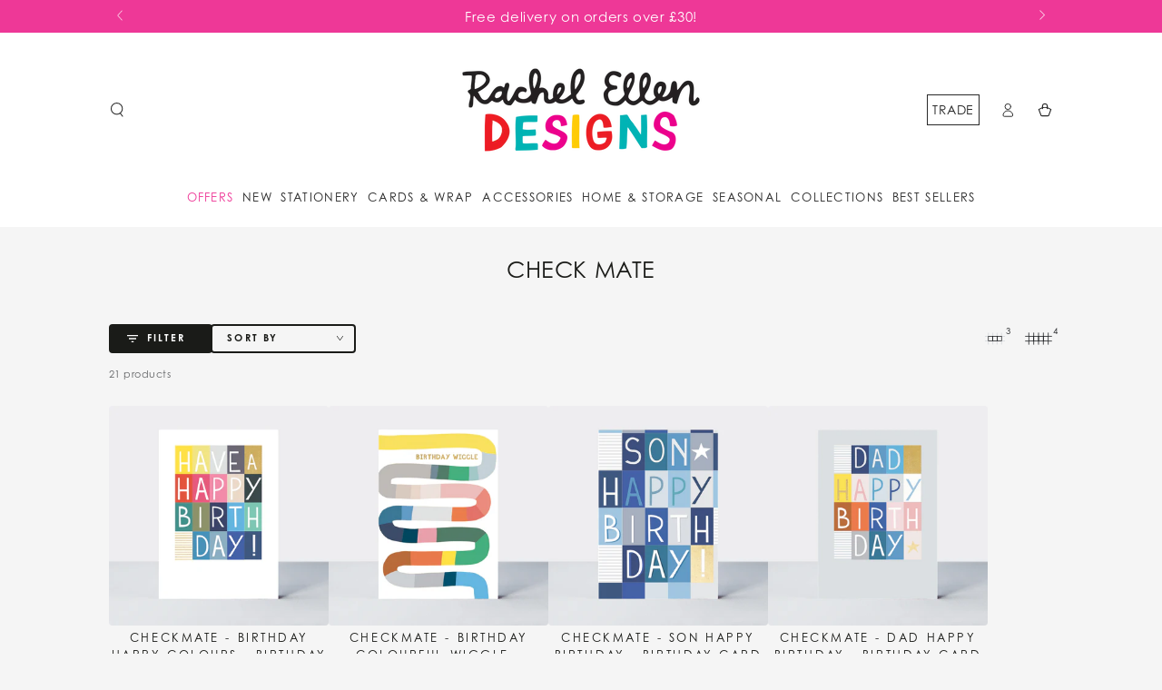

--- FILE ---
content_type: text/html; charset=utf-8
request_url: https://rachelellen.co.uk/collections/check-mate
body_size: 55605
content:
<!doctype html>
<html class="no-js" lang="en">
  <head>
    <meta charset="utf-8">
    <meta http-equiv="X-UA-Compatible" content="IE=edge">
    <meta name="viewport" content="width=device-width,initial-scale=1">
    <meta name="theme-color" content="">
    <link rel="canonical" href="https://rachelellen.co.uk/collections/check-mate">
    <link rel="preconnect" href="https://cdn.shopify.com" crossorigin><link rel="stylesheet" href="https://use.typekit.net/vke6wgp.css">
    
    <style>
    @font-face {
      font-family: 'PacificNorthwestLettersW01';
      src: url("https://cdn.shopify.com/s/files/1/0777/1642/2957/files/pacific-northwest-letters.ttf") format('truetype'),
      url('https://cdn.shopify.com/s/files/1/0777/1642/2957/files/pacific-northwest-letters.woff2') format('woff2'),
      url('https://cdn.shopify.com/s/files/1/0777/1642/2957/files/pacific-northwest-letters.woff') format('woff');
      font-weight: normal;
    }
    </style><link rel="preconnect" href="https://fonts.shopifycdn.com" crossorigin><title>
      Check Mate
 &ndash; Rachel Ellen Designs</title>

<meta property="og:site_name" content="Rachel Ellen Designs">
<meta property="og:url" content="https://rachelellen.co.uk/collections/check-mate">
<meta property="og:title" content="Check Mate">
<meta property="og:type" content="product.group">
<meta property="og:description" content="Beautiful cards, stationery &amp; gifts for kids and adults. Colouring books, secret diaries, notebooks &amp; more. Designed in the UK. Shop now!
"><meta property="og:image" content="http://rachelellen.co.uk/cdn/shop/collections/CARDS-AND-WRAP-cards-by-range-CHECK.jpg?v=1690459021">
  <meta property="og:image:secure_url" content="https://rachelellen.co.uk/cdn/shop/collections/CARDS-AND-WRAP-cards-by-range-CHECK.jpg?v=1690459021">
  <meta property="og:image:width" content="870">
  <meta property="og:image:height" content="670"><meta name="twitter:card" content="summary_large_image">
<meta name="twitter:title" content="Check Mate">
<meta name="twitter:description" content="Beautiful cards, stationery &amp; gifts for kids and adults. Colouring books, secret diaries, notebooks &amp; more. Designed in the UK. Shop now!
">


    <script src="//rachelellen.co.uk/cdn/shop/t/7/assets/vendor-v4.js" defer="defer"></script>
    <script src="//rachelellen.co.uk/cdn/shop/t/7/assets/pubsub.js?v=104623417541739052901750154735" defer="defer"></script>
    <script src="//rachelellen.co.uk/cdn/shop/t/7/assets/global.js?v=114692735637009469951750154737" defer="defer"></script>

    <script>window.performance && window.performance.mark && window.performance.mark('shopify.content_for_header.start');</script><meta name="google-site-verification" content="ltzAiXWNlEFwm6lWN50c_3rkwfrYYw7_JUoP41PExYw">
<meta name="facebook-domain-verification" content="5i267opddm8g4wvsnbh3uvrx6d7y2u">
<meta id="shopify-digital-wallet" name="shopify-digital-wallet" content="/77716422957/digital_wallets/dialog">
<meta name="shopify-checkout-api-token" content="951eb079ab33511f61e56a5d468bb703">
<meta id="in-context-paypal-metadata" data-shop-id="77716422957" data-venmo-supported="false" data-environment="production" data-locale="en_US" data-paypal-v4="true" data-currency="GBP">
<link rel="alternate" type="application/atom+xml" title="Feed" href="/collections/check-mate.atom" />
<link rel="next" href="/collections/check-mate?page=2">
<link rel="alternate" type="application/json+oembed" href="https://rachelellen.co.uk/collections/check-mate.oembed">
<script async="async" src="/checkouts/internal/preloads.js?locale=en-GB"></script>
<link rel="preconnect" href="https://shop.app" crossorigin="anonymous">
<script async="async" src="https://shop.app/checkouts/internal/preloads.js?locale=en-GB&shop_id=77716422957" crossorigin="anonymous"></script>
<script id="apple-pay-shop-capabilities" type="application/json">{"shopId":77716422957,"countryCode":"GB","currencyCode":"GBP","merchantCapabilities":["supports3DS"],"merchantId":"gid:\/\/shopify\/Shop\/77716422957","merchantName":"Rachel Ellen Designs","requiredBillingContactFields":["postalAddress","email","phone"],"requiredShippingContactFields":["postalAddress","email","phone"],"shippingType":"shipping","supportedNetworks":["visa","maestro","masterCard","discover","elo"],"total":{"type":"pending","label":"Rachel Ellen Designs","amount":"1.00"},"shopifyPaymentsEnabled":true,"supportsSubscriptions":true}</script>
<script id="shopify-features" type="application/json">{"accessToken":"951eb079ab33511f61e56a5d468bb703","betas":["rich-media-storefront-analytics"],"domain":"rachelellen.co.uk","predictiveSearch":true,"shopId":77716422957,"locale":"en"}</script>
<script>var Shopify = Shopify || {};
Shopify.shop = "rachel-ellen.myshopify.com";
Shopify.locale = "en";
Shopify.currency = {"active":"GBP","rate":"1.0"};
Shopify.country = "GB";
Shopify.theme = {"name":"rachelellen.co.uk\/main","id":179424493941,"schema_name":"Be Yours","schema_version":"7.0.0","theme_store_id":null,"role":"main"};
Shopify.theme.handle = "null";
Shopify.theme.style = {"id":null,"handle":null};
Shopify.cdnHost = "rachelellen.co.uk/cdn";
Shopify.routes = Shopify.routes || {};
Shopify.routes.root = "/";</script>
<script type="module">!function(o){(o.Shopify=o.Shopify||{}).modules=!0}(window);</script>
<script>!function(o){function n(){var o=[];function n(){o.push(Array.prototype.slice.apply(arguments))}return n.q=o,n}var t=o.Shopify=o.Shopify||{};t.loadFeatures=n(),t.autoloadFeatures=n()}(window);</script>
<script>
  window.ShopifyPay = window.ShopifyPay || {};
  window.ShopifyPay.apiHost = "shop.app\/pay";
  window.ShopifyPay.redirectState = null;
</script>
<script id="shop-js-analytics" type="application/json">{"pageType":"collection"}</script>
<script defer="defer" async type="module" src="//rachelellen.co.uk/cdn/shopifycloud/shop-js/modules/v2/client.init-shop-cart-sync_BN7fPSNr.en.esm.js"></script>
<script defer="defer" async type="module" src="//rachelellen.co.uk/cdn/shopifycloud/shop-js/modules/v2/chunk.common_Cbph3Kss.esm.js"></script>
<script defer="defer" async type="module" src="//rachelellen.co.uk/cdn/shopifycloud/shop-js/modules/v2/chunk.modal_DKumMAJ1.esm.js"></script>
<script type="module">
  await import("//rachelellen.co.uk/cdn/shopifycloud/shop-js/modules/v2/client.init-shop-cart-sync_BN7fPSNr.en.esm.js");
await import("//rachelellen.co.uk/cdn/shopifycloud/shop-js/modules/v2/chunk.common_Cbph3Kss.esm.js");
await import("//rachelellen.co.uk/cdn/shopifycloud/shop-js/modules/v2/chunk.modal_DKumMAJ1.esm.js");

  window.Shopify.SignInWithShop?.initShopCartSync?.({"fedCMEnabled":true,"windoidEnabled":true});

</script>
<script>
  window.Shopify = window.Shopify || {};
  if (!window.Shopify.featureAssets) window.Shopify.featureAssets = {};
  window.Shopify.featureAssets['shop-js'] = {"shop-cart-sync":["modules/v2/client.shop-cart-sync_CJVUk8Jm.en.esm.js","modules/v2/chunk.common_Cbph3Kss.esm.js","modules/v2/chunk.modal_DKumMAJ1.esm.js"],"init-fed-cm":["modules/v2/client.init-fed-cm_7Fvt41F4.en.esm.js","modules/v2/chunk.common_Cbph3Kss.esm.js","modules/v2/chunk.modal_DKumMAJ1.esm.js"],"init-shop-email-lookup-coordinator":["modules/v2/client.init-shop-email-lookup-coordinator_Cc088_bR.en.esm.js","modules/v2/chunk.common_Cbph3Kss.esm.js","modules/v2/chunk.modal_DKumMAJ1.esm.js"],"init-windoid":["modules/v2/client.init-windoid_hPopwJRj.en.esm.js","modules/v2/chunk.common_Cbph3Kss.esm.js","modules/v2/chunk.modal_DKumMAJ1.esm.js"],"shop-button":["modules/v2/client.shop-button_B0jaPSNF.en.esm.js","modules/v2/chunk.common_Cbph3Kss.esm.js","modules/v2/chunk.modal_DKumMAJ1.esm.js"],"shop-cash-offers":["modules/v2/client.shop-cash-offers_DPIskqss.en.esm.js","modules/v2/chunk.common_Cbph3Kss.esm.js","modules/v2/chunk.modal_DKumMAJ1.esm.js"],"shop-toast-manager":["modules/v2/client.shop-toast-manager_CK7RT69O.en.esm.js","modules/v2/chunk.common_Cbph3Kss.esm.js","modules/v2/chunk.modal_DKumMAJ1.esm.js"],"init-shop-cart-sync":["modules/v2/client.init-shop-cart-sync_BN7fPSNr.en.esm.js","modules/v2/chunk.common_Cbph3Kss.esm.js","modules/v2/chunk.modal_DKumMAJ1.esm.js"],"init-customer-accounts-sign-up":["modules/v2/client.init-customer-accounts-sign-up_CfPf4CXf.en.esm.js","modules/v2/client.shop-login-button_DeIztwXF.en.esm.js","modules/v2/chunk.common_Cbph3Kss.esm.js","modules/v2/chunk.modal_DKumMAJ1.esm.js"],"pay-button":["modules/v2/client.pay-button_CgIwFSYN.en.esm.js","modules/v2/chunk.common_Cbph3Kss.esm.js","modules/v2/chunk.modal_DKumMAJ1.esm.js"],"init-customer-accounts":["modules/v2/client.init-customer-accounts_DQ3x16JI.en.esm.js","modules/v2/client.shop-login-button_DeIztwXF.en.esm.js","modules/v2/chunk.common_Cbph3Kss.esm.js","modules/v2/chunk.modal_DKumMAJ1.esm.js"],"avatar":["modules/v2/client.avatar_BTnouDA3.en.esm.js"],"init-shop-for-new-customer-accounts":["modules/v2/client.init-shop-for-new-customer-accounts_CsZy_esa.en.esm.js","modules/v2/client.shop-login-button_DeIztwXF.en.esm.js","modules/v2/chunk.common_Cbph3Kss.esm.js","modules/v2/chunk.modal_DKumMAJ1.esm.js"],"shop-follow-button":["modules/v2/client.shop-follow-button_BRMJjgGd.en.esm.js","modules/v2/chunk.common_Cbph3Kss.esm.js","modules/v2/chunk.modal_DKumMAJ1.esm.js"],"checkout-modal":["modules/v2/client.checkout-modal_B9Drz_yf.en.esm.js","modules/v2/chunk.common_Cbph3Kss.esm.js","modules/v2/chunk.modal_DKumMAJ1.esm.js"],"shop-login-button":["modules/v2/client.shop-login-button_DeIztwXF.en.esm.js","modules/v2/chunk.common_Cbph3Kss.esm.js","modules/v2/chunk.modal_DKumMAJ1.esm.js"],"lead-capture":["modules/v2/client.lead-capture_DXYzFM3R.en.esm.js","modules/v2/chunk.common_Cbph3Kss.esm.js","modules/v2/chunk.modal_DKumMAJ1.esm.js"],"shop-login":["modules/v2/client.shop-login_CA5pJqmO.en.esm.js","modules/v2/chunk.common_Cbph3Kss.esm.js","modules/v2/chunk.modal_DKumMAJ1.esm.js"],"payment-terms":["modules/v2/client.payment-terms_BxzfvcZJ.en.esm.js","modules/v2/chunk.common_Cbph3Kss.esm.js","modules/v2/chunk.modal_DKumMAJ1.esm.js"]};
</script>
<script>(function() {
  var isLoaded = false;
  function asyncLoad() {
    if (isLoaded) return;
    isLoaded = true;
    var urls = ["https:\/\/chimpstatic.com\/mcjs-connected\/js\/users\/74ca406ad73337fbc9b5e44f3\/16e37cff8c60b72e1b1d44c52.js?shop=rachel-ellen.myshopify.com","https:\/\/ecommplugins-scripts.trustpilot.com\/v2.1\/js\/header.min.js?settings=eyJrZXkiOiJERnpSeGREYlNoSjJhNjRLIiwicyI6InNrdSJ9\u0026shop=rachel-ellen.myshopify.com","https:\/\/ecommplugins-trustboxsettings.trustpilot.com\/rachel-ellen.myshopify.com.js?settings=1735819367149\u0026shop=rachel-ellen.myshopify.com"];
    for (var i = 0; i < urls.length; i++) {
      var s = document.createElement('script');
      s.type = 'text/javascript';
      s.async = true;
      s.src = urls[i];
      var x = document.getElementsByTagName('script')[0];
      x.parentNode.insertBefore(s, x);
    }
  };
  if(window.attachEvent) {
    window.attachEvent('onload', asyncLoad);
  } else {
    window.addEventListener('load', asyncLoad, false);
  }
})();</script>
<script id="__st">var __st={"a":77716422957,"offset":0,"reqid":"d51630a9-99be-4978-84b4-355bd3ba7c21-1769757175","pageurl":"rachelellen.co.uk\/collections\/check-mate","u":"8af9da678001","p":"collection","rtyp":"collection","rid":454971883821};</script>
<script>window.ShopifyPaypalV4VisibilityTracking = true;</script>
<script id="captcha-bootstrap">!function(){'use strict';const t='contact',e='account',n='new_comment',o=[[t,t],['blogs',n],['comments',n],[t,'customer']],c=[[e,'customer_login'],[e,'guest_login'],[e,'recover_customer_password'],[e,'create_customer']],r=t=>t.map((([t,e])=>`form[action*='/${t}']:not([data-nocaptcha='true']) input[name='form_type'][value='${e}']`)).join(','),a=t=>()=>t?[...document.querySelectorAll(t)].map((t=>t.form)):[];function s(){const t=[...o],e=r(t);return a(e)}const i='password',u='form_key',d=['recaptcha-v3-token','g-recaptcha-response','h-captcha-response',i],f=()=>{try{return window.sessionStorage}catch{return}},m='__shopify_v',_=t=>t.elements[u];function p(t,e,n=!1){try{const o=window.sessionStorage,c=JSON.parse(o.getItem(e)),{data:r}=function(t){const{data:e,action:n}=t;return t[m]||n?{data:e,action:n}:{data:t,action:n}}(c);for(const[e,n]of Object.entries(r))t.elements[e]&&(t.elements[e].value=n);n&&o.removeItem(e)}catch(o){console.error('form repopulation failed',{error:o})}}const l='form_type',E='cptcha';function T(t){t.dataset[E]=!0}const w=window,h=w.document,L='Shopify',v='ce_forms',y='captcha';let A=!1;((t,e)=>{const n=(g='f06e6c50-85a8-45c8-87d0-21a2b65856fe',I='https://cdn.shopify.com/shopifycloud/storefront-forms-hcaptcha/ce_storefront_forms_captcha_hcaptcha.v1.5.2.iife.js',D={infoText:'Protected by hCaptcha',privacyText:'Privacy',termsText:'Terms'},(t,e,n)=>{const o=w[L][v],c=o.bindForm;if(c)return c(t,g,e,D).then(n);var r;o.q.push([[t,g,e,D],n]),r=I,A||(h.body.append(Object.assign(h.createElement('script'),{id:'captcha-provider',async:!0,src:r})),A=!0)});var g,I,D;w[L]=w[L]||{},w[L][v]=w[L][v]||{},w[L][v].q=[],w[L][y]=w[L][y]||{},w[L][y].protect=function(t,e){n(t,void 0,e),T(t)},Object.freeze(w[L][y]),function(t,e,n,w,h,L){const[v,y,A,g]=function(t,e,n){const i=e?o:[],u=t?c:[],d=[...i,...u],f=r(d),m=r(i),_=r(d.filter((([t,e])=>n.includes(e))));return[a(f),a(m),a(_),s()]}(w,h,L),I=t=>{const e=t.target;return e instanceof HTMLFormElement?e:e&&e.form},D=t=>v().includes(t);t.addEventListener('submit',(t=>{const e=I(t);if(!e)return;const n=D(e)&&!e.dataset.hcaptchaBound&&!e.dataset.recaptchaBound,o=_(e),c=g().includes(e)&&(!o||!o.value);(n||c)&&t.preventDefault(),c&&!n&&(function(t){try{if(!f())return;!function(t){const e=f();if(!e)return;const n=_(t);if(!n)return;const o=n.value;o&&e.removeItem(o)}(t);const e=Array.from(Array(32),(()=>Math.random().toString(36)[2])).join('');!function(t,e){_(t)||t.append(Object.assign(document.createElement('input'),{type:'hidden',name:u})),t.elements[u].value=e}(t,e),function(t,e){const n=f();if(!n)return;const o=[...t.querySelectorAll(`input[type='${i}']`)].map((({name:t})=>t)),c=[...d,...o],r={};for(const[a,s]of new FormData(t).entries())c.includes(a)||(r[a]=s);n.setItem(e,JSON.stringify({[m]:1,action:t.action,data:r}))}(t,e)}catch(e){console.error('failed to persist form',e)}}(e),e.submit())}));const S=(t,e)=>{t&&!t.dataset[E]&&(n(t,e.some((e=>e===t))),T(t))};for(const o of['focusin','change'])t.addEventListener(o,(t=>{const e=I(t);D(e)&&S(e,y())}));const B=e.get('form_key'),M=e.get(l),P=B&&M;t.addEventListener('DOMContentLoaded',(()=>{const t=y();if(P)for(const e of t)e.elements[l].value===M&&p(e,B);[...new Set([...A(),...v().filter((t=>'true'===t.dataset.shopifyCaptcha))])].forEach((e=>S(e,t)))}))}(h,new URLSearchParams(w.location.search),n,t,e,['guest_login'])})(!0,!0)}();</script>
<script integrity="sha256-4kQ18oKyAcykRKYeNunJcIwy7WH5gtpwJnB7kiuLZ1E=" data-source-attribution="shopify.loadfeatures" defer="defer" src="//rachelellen.co.uk/cdn/shopifycloud/storefront/assets/storefront/load_feature-a0a9edcb.js" crossorigin="anonymous"></script>
<script crossorigin="anonymous" defer="defer" src="//rachelellen.co.uk/cdn/shopifycloud/storefront/assets/shopify_pay/storefront-65b4c6d7.js?v=20250812"></script>
<script data-source-attribution="shopify.dynamic_checkout.dynamic.init">var Shopify=Shopify||{};Shopify.PaymentButton=Shopify.PaymentButton||{isStorefrontPortableWallets:!0,init:function(){window.Shopify.PaymentButton.init=function(){};var t=document.createElement("script");t.src="https://rachelellen.co.uk/cdn/shopifycloud/portable-wallets/latest/portable-wallets.en.js",t.type="module",document.head.appendChild(t)}};
</script>
<script data-source-attribution="shopify.dynamic_checkout.buyer_consent">
  function portableWalletsHideBuyerConsent(e){var t=document.getElementById("shopify-buyer-consent"),n=document.getElementById("shopify-subscription-policy-button");t&&n&&(t.classList.add("hidden"),t.setAttribute("aria-hidden","true"),n.removeEventListener("click",e))}function portableWalletsShowBuyerConsent(e){var t=document.getElementById("shopify-buyer-consent"),n=document.getElementById("shopify-subscription-policy-button");t&&n&&(t.classList.remove("hidden"),t.removeAttribute("aria-hidden"),n.addEventListener("click",e))}window.Shopify?.PaymentButton&&(window.Shopify.PaymentButton.hideBuyerConsent=portableWalletsHideBuyerConsent,window.Shopify.PaymentButton.showBuyerConsent=portableWalletsShowBuyerConsent);
</script>
<script data-source-attribution="shopify.dynamic_checkout.cart.bootstrap">document.addEventListener("DOMContentLoaded",(function(){function t(){return document.querySelector("shopify-accelerated-checkout-cart, shopify-accelerated-checkout")}if(t())Shopify.PaymentButton.init();else{new MutationObserver((function(e,n){t()&&(Shopify.PaymentButton.init(),n.disconnect())})).observe(document.body,{childList:!0,subtree:!0})}}));
</script>
<script id='scb4127' type='text/javascript' async='' src='https://rachelellen.co.uk/cdn/shopifycloud/privacy-banner/storefront-banner.js'></script><link id="shopify-accelerated-checkout-styles" rel="stylesheet" media="screen" href="https://rachelellen.co.uk/cdn/shopifycloud/portable-wallets/latest/accelerated-checkout-backwards-compat.css" crossorigin="anonymous">
<style id="shopify-accelerated-checkout-cart">
        #shopify-buyer-consent {
  margin-top: 1em;
  display: inline-block;
  width: 100%;
}

#shopify-buyer-consent.hidden {
  display: none;
}

#shopify-subscription-policy-button {
  background: none;
  border: none;
  padding: 0;
  text-decoration: underline;
  font-size: inherit;
  cursor: pointer;
}

#shopify-subscription-policy-button::before {
  box-shadow: none;
}

      </style>
<script id="sections-script" data-sections="header,footer" defer="defer" src="//rachelellen.co.uk/cdn/shop/t/7/compiled_assets/scripts.js?v=1987"></script>
<script>window.performance && window.performance.mark && window.performance.mark('shopify.content_for_header.end');</script>

<style data-shopify>@font-face {
  font-family: Outfit;
  font-weight: 300;
  font-style: normal;
  font-display: swap;
  src: url("//rachelellen.co.uk/cdn/fonts/outfit/outfit_n3.8c97ae4c4fac7c2ea467a6dc784857f4de7e0e37.woff2") format("woff2"),
       url("//rachelellen.co.uk/cdn/fonts/outfit/outfit_n3.b50a189ccde91f9bceee88f207c18c09f0b62a7b.woff") format("woff");
}

  @font-face {
  font-family: Outfit;
  font-weight: 600;
  font-style: normal;
  font-display: swap;
  src: url("//rachelellen.co.uk/cdn/fonts/outfit/outfit_n6.dfcbaa80187851df2e8384061616a8eaa1702fdc.woff2") format("woff2"),
       url("//rachelellen.co.uk/cdn/fonts/outfit/outfit_n6.88384e9fc3e36038624caccb938f24ea8008a91d.woff") format("woff");
}

  
  
  @font-face {
  font-family: Outfit;
  font-weight: 400;
  font-style: normal;
  font-display: swap;
  src: url("//rachelellen.co.uk/cdn/fonts/outfit/outfit_n4.387c2e2715c484a1f1075eb90d64808f1b37ac58.woff2") format("woff2"),
       url("//rachelellen.co.uk/cdn/fonts/outfit/outfit_n4.aca8c81f18f62c9baa15c2dc5d1f6dd5442cdc50.woff") format("woff");
}

  @font-face {
  font-family: Outfit;
  font-weight: 600;
  font-style: normal;
  font-display: swap;
  src: url("//rachelellen.co.uk/cdn/fonts/outfit/outfit_n6.dfcbaa80187851df2e8384061616a8eaa1702fdc.woff2") format("woff2"),
       url("//rachelellen.co.uk/cdn/fonts/outfit/outfit_n6.88384e9fc3e36038624caccb938f24ea8008a91d.woff") format("woff");
}


  :root {
    --be-yours-version: "7.0.0";

    /***** OLD FONTS ****/
    /*--font-body-family: Outfit, sans-serif;
    --font-body-style: normal;
    --font-body-weight: 300;

    --font-heading-family: Outfit, sans-serif;
    --font-heading-style: normal;
    --font-heading-weight: 400;

    --font-body-scale: 0.8;
    --font-heading-scale: 1.125;

    --font-navigation-family: var(--font-body-family);
    --font-navigation-size: 13px;
    --font-navigation-weight: var(--font-body-weight);
    --font-button-family: var(--font-body-family);
    --font-button-size: 13px;
    --font-button-baseline: 0rem;
    --font-price-family: var(--font-heading-family);
    --font-price-scale: var(--font-heading-scale);*/
    /**********/

    /***** OVERRIDE FONTS *****/
    --font-body-family: "century-gothic", sans-serif;
    --font-body-style: normal;
    --font-body-weight: 300;

    --font-heading-family: "century-gothic", sans-serif;
    --font-heading-style: normal;
    --font-heading-weight: 400;

    --font-body-scale: 0.8;
    --font-heading-scale: 1.125;

    --font-navigation-family: "century-gothic";
    --font-navigation-size: 13px;
    --font-navigation-weight: var(--font-body-weight);
    --font-button-family: "century-gothic";
    --font-button-size: 13px;
    --font-button-baseline: 0rem;
    --font-price-family: "century-gothic";
    --font-price-scale: var(--font-heading-scale);
    /**********/

    --color-base-text: 33, 35, 38;
    --color-base-background: 245, 245, 245;
    --color-base-solid-button-labels: 255, 255, 255;
    --color-base-outline-button-labels: 26, 27, 24;
    --color-base-accent: 26, 27, 24;
    --color-base-heading: 26, 27, 24;
    --color-base-border: 210, 213, 217;
    --color-placeholder: 243, 243, 243;
    --color-overlay: 33, 35, 38;
    --color-keyboard-focus: 135, 173, 245;
    --color-shadow: 168, 232, 226;
    --shadow-opacity: 1;

    --color-background-dark: 225, 225, 225;
    --color-price: #1a1b18;
    --color-sale-price: #ee3897;
    --color-sale-badge-background: #ee3897;
    --color-reviews: #ffb503;
    --color-critical: #d72c0d;
    --color-success: #008060;
    --color-highlight: 187, 255, 0;

    --payment-terms-background-color: #f5f5f5;
    --page-width: 140rem;
    --page-width-margin: 0rem;

    --card-color-scheme: var(--color-placeholder);
    --card-text-alignment: center;
    --card-flex-alignment: center;
    --card-image-padding: 0px;
    --card-border-width: 0px;
    --card-radius: 4px;
    --card-shadow-horizontal-offset: 0px;
    --card-shadow-vertical-offset: 0px;
    
    --button-radius: 4px;
    --button-border-width: 2px;
    --button-shadow-horizontal-offset: 4px;
    --button-shadow-vertical-offset: 4px;

    --spacing-sections-desktop: 0px;
    --spacing-sections-mobile: 0px;

    --gradient-free-ship-progress: linear-gradient(325deg,#F9423A 0,#F1E04D 100%);
    --gradient-free-ship-complete: linear-gradient(325deg, #049cff 0, #35ee7a 100%);
  }

  *,
  *::before,
  *::after {
    box-sizing: inherit;
  }

  html {
    box-sizing: border-box;
    font-size: calc(var(--font-body-scale) * 62.5%);
    height: 100%;
  }

  body {
    min-height: 100%;
    margin: 0;
    font-size: 1.5rem;
    letter-spacing: 0.06rem;
    line-height: calc(1 + 0.8 / var(--font-body-scale));
    font-family: var(--font-body-family);
    font-style: var(--font-body-style);
    font-weight: var(--font-body-weight);
  }

  @media screen and (min-width: 750px) {
    body {
      font-size: 1.6rem;
    }
  }</style><link href="//rachelellen.co.uk/cdn/shop/t/7/assets/base.css?v=157376885130639806481750154734" rel="stylesheet" type="text/css" media="all" /><link rel="preload" as="font" href="//rachelellen.co.uk/cdn/fonts/outfit/outfit_n3.8c97ae4c4fac7c2ea467a6dc784857f4de7e0e37.woff2" type="font/woff2" crossorigin><link rel="preload" as="font" href="//rachelellen.co.uk/cdn/fonts/outfit/outfit_n4.387c2e2715c484a1f1075eb90d64808f1b37ac58.woff2" type="font/woff2" crossorigin><link rel="stylesheet" href="//rachelellen.co.uk/cdn/shop/t/7/assets/component-predictive-search.css?v=21505439471608135461750154737" media="print" onload="this.media='all'"><link rel="stylesheet" href="//rachelellen.co.uk/cdn/shop/t/7/assets/component-quick-view.css?v=74011563189484492361750154736" media="print" onload="this.media='all'"><link rel="stylesheet" href="//rachelellen.co.uk/cdn/shop/t/7/assets/rachel-ellen.css?v=108887133696665385361757000248">

    <script>document.documentElement.className = document.documentElement.className.replace('no-js', 'js');</script>
  
	
    

<meta name="google-site-verification" content="3LtVolyeAxOYBZJcFTKnNKDffyjHx-lXibhXoc0rfBg" />
<!-- BEGIN app block: shopify://apps/eg-auto-add-to-cart/blocks/app-embed/0f7d4f74-1e89-4820-aec4-6564d7e535d2 -->










  
    <script
      async
      type="text/javascript"
      src="https://cdn.506.io/eg/script.js?shop=rachel-ellen.myshopify.com&v=7"
    ></script>
  



  <meta id="easygift-shop" itemid="c2hvcF8kXzE3Njk3NTcxNzU=" content="{&quot;isInstalled&quot;:true,&quot;installedOn&quot;:&quot;2024-02-29T15:29:54.004Z&quot;,&quot;appVersion&quot;:&quot;3.0&quot;,&quot;subscriptionName&quot;:&quot;Standard&quot;,&quot;cartAnalytics&quot;:true,&quot;freeTrialEndsOn&quot;:null,&quot;settings&quot;:{&quot;reminderBannerStyle&quot;:{&quot;position&quot;:{&quot;horizontal&quot;:&quot;right&quot;,&quot;vertical&quot;:&quot;bottom&quot;},&quot;primaryColor&quot;:&quot;#000000&quot;,&quot;cssStyles&quot;:&quot;&quot;,&quot;headerText&quot;:&quot;Click here to reopen missed deals&quot;,&quot;subHeaderText&quot;:null,&quot;showImage&quot;:true,&quot;imageUrl&quot;:&quot;https:\/\/cdn.506.io\/eg\/eg_notification_default_512x512.png&quot;,&quot;displayAfter&quot;:5,&quot;closingMode&quot;:&quot;doNotAutoClose&quot;,&quot;selfcloseAfter&quot;:5,&quot;reshowBannerAfter&quot;:&quot;after30Mins&quot;},&quot;addedItemIdentifier&quot;:&quot;_Gifted&quot;,&quot;ignoreOtherAppLineItems&quot;:null,&quot;customVariantsInfoLifetimeMins&quot;:1440,&quot;redirectPath&quot;:null,&quot;ignoreNonStandardCartRequests&quot;:false,&quot;bannerStyle&quot;:{&quot;position&quot;:{&quot;horizontal&quot;:&quot;right&quot;,&quot;vertical&quot;:&quot;bottom&quot;},&quot;primaryColor&quot;:&quot;#000000&quot;,&quot;cssStyles&quot;:null},&quot;themePresetId&quot;:&quot;0&quot;,&quot;notificationStyle&quot;:{&quot;position&quot;:{&quot;horizontal&quot;:&quot;right&quot;,&quot;vertical&quot;:&quot;bottom&quot;},&quot;primaryColor&quot;:&quot;#3A3A3A&quot;,&quot;duration&quot;:&quot;3.0&quot;,&quot;cssStyles&quot;:&quot;#aca-notifications-wrapper {\n  display: block;\n  right: 0;\n  bottom: 0;\n  position: fixed;\n  z-index: 99999999;\n  max-height: 100%;\n  overflow: auto;\n}\n.aca-notification-container {\n  display: flex;\n  flex-direction: row;\n  text-align: left;\n  font-size: 16px;\n  margin: 12px;\n  padding: 8px;\n  background-color: #FFFFFF;\n  width: fit-content;\n  box-shadow: rgb(170 170 170) 0px 0px 5px;\n  border-radius: 8px;\n  opacity: 0;\n  transition: opacity 0.4s ease-in-out;\n}\n.aca-notification-container .aca-notification-image {\n  display: flex;\n  align-items: center;\n  justify-content: center;\n  min-height: 60px;\n  min-width: 60px;\n  height: 60px;\n  width: 60px;\n  background-color: #FFFFFF;\n  margin: 8px;\n}\n.aca-notification-image img {\n  display: block;\n  max-width: 100%;\n  max-height: 100%;\n  width: auto;\n  height: auto;\n  border-radius: 6px;\n  box-shadow: rgba(99, 115, 129, 0.29) 0px 0px 4px 1px;\n}\n.aca-notification-container .aca-notification-text {\n  flex-grow: 1;\n  margin: 8px;\n  max-width: 260px;\n}\n.aca-notification-heading {\n  font-size: 24px;\n  margin: 0 0 0.3em 0;\n  line-height: normal;\n  word-break: break-word;\n  line-height: 1.2;\n  max-height: 3.6em;\n  overflow: hidden;\n  color: #3A3A3A;\n}\n.aca-notification-subheading {\n  font-size: 18px;\n  margin: 0;\n  line-height: normal;\n  word-break: break-word;\n  line-height: 1.4;\n  max-height: 5.6em;\n  overflow: hidden;\n  color: #3A3A3A;\n}\n@media screen and (max-width: 450px) {\n  #aca-notifications-wrapper {\n    left: 0;\n    right: 0;\n  }\n  .aca-notification-container {\n    width: auto;\n  }\n.aca-notification-container .aca-notification-text {\n    max-width: none;\n  }\n}&quot;,&quot;hasCustomizations&quot;:false},&quot;fetchCartData&quot;:false,&quot;useLocalStorage&quot;:{&quot;enabled&quot;:false,&quot;expiryMinutes&quot;:null},&quot;popupStyle&quot;:{&quot;closeModalOutsideClick&quot;:true,&quot;priceShowZeroDecimals&quot;:true,&quot;primaryColor&quot;:&quot;#3A3A3A&quot;,&quot;secondaryColor&quot;:&quot;#3A3A3A&quot;,&quot;cssStyles&quot;:null,&quot;hasCustomizations&quot;:false,&quot;addButtonText&quot;:&quot;Select&quot;,&quot;dismissButtonText&quot;:&quot;Close&quot;,&quot;outOfStockButtonText&quot;:&quot;Out of Stock&quot;,&quot;imageUrl&quot;:null,&quot;showProductLink&quot;:false,&quot;subscriptionLabel&quot;:&quot;Subscription Plan&quot;},&quot;refreshAfterBannerClick&quot;:false,&quot;disableReapplyRules&quot;:false,&quot;disableReloadOnFailedAddition&quot;:false,&quot;autoReloadCartPage&quot;:false,&quot;ajaxRedirectPath&quot;:null,&quot;allowSimultaneousRequests&quot;:false,&quot;applyRulesOnCheckout&quot;:false,&quot;enableCartCtrlOverrides&quot;:true,&quot;customRedirectFromCart&quot;:null,&quot;scriptSettings&quot;:{&quot;branding&quot;:{&quot;show&quot;:false,&quot;removalRequestSent&quot;:null},&quot;productPageRedirection&quot;:{&quot;enabled&quot;:false,&quot;products&quot;:[],&quot;redirectionURL&quot;:&quot;\/&quot;},&quot;debugging&quot;:{&quot;enabled&quot;:false,&quot;enabledOn&quot;:null,&quot;stringifyObj&quot;:false},&quot;customCSS&quot;:null,&quot;delayUpdates&quot;:2000,&quot;decodePayload&quot;:false,&quot;hideAlertsOnFrontend&quot;:false,&quot;removeEGPropertyFromSplitActionLineItems&quot;:false,&quot;fetchProductInfoFromSavedDomain&quot;:false,&quot;enableBuyNowInterceptions&quot;:false,&quot;removeProductsAddedFromExpiredRules&quot;:false,&quot;useFinalPrice&quot;:false,&quot;useFinalPriceGetEntireCart&quot;:false,&quot;hideGiftedPropertyText&quot;:false,&quot;fetchCartDataBeforeRequest&quot;:false},&quot;accessToEnterprise&quot;:false},&quot;translations&quot;:null,&quot;defaultLocale&quot;:&quot;en&quot;,&quot;shopDomain&quot;:&quot;rachelellen.co.uk&quot;}">


<script defer>
  (async function() {
    try {

      const blockVersion = "v3"
      if (blockVersion != "v3") {
        return
      }

      let metaErrorFlag = false;
      if (metaErrorFlag) {
        return
      }

      // Parse metafields as JSON
      const metafields = {"easygift-rule-65e0a96f81649be495b0c6d5":{"schedule":{"enabled":false,"starts":null,"ends":null},"trigger":{"productTags":{"targets":[],"collectionInfo":null,"sellingPlan":null},"promoCode":null,"promoCodeDiscount":null,"type":"cartValue","minCartValue":10,"hasUpperCartValue":false,"upperCartValue":null,"products":[],"collections":[],"condition":null,"conditionMin":null,"conditionMax":null,"collectionSellingPlanType":null},"action":{"notification":{"enabled":false,"headerText":null,"subHeaderText":null,"showImage":false,"imageUrl":""},"discount":{"easygiftAppDiscount":false,"discountType":"percentage","issue":null,"type":"shpAutomatic","id":"gid:\/\/shopify\/DiscountAutomaticNode\/2167809081717","title":"Special Offer Applied","createdByEasyGift":true,"value":100,"code":null},"popupOptions":{"showVariantsSeparately":false,"hideOOSItems":false,"headline":"Choose your free gift with every order over £10!","subHeadline":null,"showItemsPrice":true,"popupDismissable":true,"imageUrl":"https:\/\/cdn.shopify.com\/s\/files\/1\/0777\/1642\/2957\/files\/PIN2-enamel-pins-girls-rule-lifestyle-1-1.jpg?v=1693557643","persistPopup":false,"rewardQuantity":1,"showDiscountedPrice":true},"banner":{"redirectLink":null,"enabled":true,"headerText":"Free gift with every order over £10! ","subHeaderText":"","showImage":true,"imageUrl":"https:\/\/cdn.shopify.com\/s\/files\/1\/0777\/1642\/2957\/files\/PIN1-enamel-pins-unicorn-rainbow-lifestyle-1-1.jpg?v=1695377774","displayAfter":"5","closingMode":"doNotAutoClose","selfcloseAfter":"5","reshowBannerAfter":"after30Mins"},"type":"offerToCustomer","products":[{"handle":"lipstick-eraser-pink-rainbows-and-clouds","title":"Lipstick Eraser - Pink, rainbows and clouds","id":"9774531150125","gid":"gid:\/\/shopify\/Product\/9774531150125","hasOnlyDefaultVariant":true,"variants":[{"title":"Default Title","displayName":"Lipstick Eraser - Pink, rainbows and clouds - Default Title","id":"49921855258925","gid":"gid:\/\/shopify\/ProductVariant\/49921855258925","showVariantName":false}]},{"handle":"2-in-1-eraser-sharpener-pink-nail-polish-design-copy","title":"2-in-1 Eraser \u0026 Sharpener - Blue Nail Polish Design","id":"14959591653749","gid":"gid:\/\/shopify\/Product\/14959591653749","hasOnlyDefaultVariant":true,"variants":[{"title":"Default Title","displayName":"2-in-1 Eraser \u0026 Sharpener - Blue Nail Polish Design - Default Title","id":"55129553928565","gid":"gid:\/\/shopify\/ProductVariant\/55129553928565","showVariantName":false}]},{"handle":"let-us-choose-a-mystery-free-gift-for-you-worth-up-to-12","title":"Let us choose a mystery card or gift for you! RRP from £2 to £6!","id":"9420888637741","gid":"gid:\/\/shopify\/Product\/9420888637741","hasOnlyDefaultVariant":true,"variants":[{"title":"Default Title","displayName":"Let us choose a mystery card or gift for you! RRP from £2 to £6! - Default Title","id":"48903168491821","gid":"gid:\/\/shopify\/ProductVariant\/48903168491821","showVariantName":false}]},{"handle":"sets-of-enamel-pins-girls-rule-grl-pwr","title":"Set of Enamel Pin Badges - Girls Rule \u0026 GRL PWR","id":"8568380227885","gid":"gid:\/\/shopify\/Product\/8568380227885","hasOnlyDefaultVariant":true,"variants":[{"title":"Default Title","displayName":"Set of Enamel Pin Badges - Girls Rule \u0026 GRL PWR - Default Title","id":"46035215057197","gid":"gid:\/\/shopify\/ProductVariant\/46035215057197","showVariantName":false}]}],"limit":1,"preventProductRemoval":false,"addAvailableProducts":false},"targeting":{"link":{"destination":null,"data":null,"cookieLifetime":14},"additionalCriteria":{"geo":{"include":[],"exclude":[]},"type":null,"customerTags":[],"customerTagsExcluded":[],"customerId":[],"orderCount":null,"hasOrderCountMax":false,"orderCountMax":null,"totalSpent":null,"hasTotalSpentMax":false,"totalSpentMax":null},"type":"all"},"settings":{"worksInReverse":true,"runsOncePerSession":false,"preventAddedItemPurchase":false,"showReminderBanner":true},"_id":"65e0a96f81649be495b0c6d5","name":"Pins","store":"65e0a2e3c96ccbd7f0265cbb","shop":"rachel-ellen","active":true,"createdAt":"2024-02-29T15:57:35.042Z","updatedAt":"2026-01-23T08:39:52.311Z","__v":0,"translations":null}};

      // Process metafields in JavaScript
      let savedRulesArray = [];
      for (const [key, value] of Object.entries(metafields)) {
        if (value) {
          for (const prop in value) {
            // avoiding Object.Keys for performance gain -- no need to make an array of keys.
            savedRulesArray.push(value);
            break;
          }
        }
      }

      const metaTag = document.createElement('meta');
      metaTag.id = 'easygift-rules';
      metaTag.content = JSON.stringify(savedRulesArray);
      metaTag.setAttribute('itemid', 'cnVsZXNfJF8xNzY5NzU3MTc1');

      document.head.appendChild(metaTag);
      } catch (err) {
        
      }
  })();
</script>


  <script
    type="text/javascript"
    defer
  >

    (function () {
      try {
        window.EG_INFO = window.EG_INFO || {};
        var shopInfo = {"isInstalled":true,"installedOn":"2024-02-29T15:29:54.004Z","appVersion":"3.0","subscriptionName":"Standard","cartAnalytics":true,"freeTrialEndsOn":null,"settings":{"reminderBannerStyle":{"position":{"horizontal":"right","vertical":"bottom"},"primaryColor":"#000000","cssStyles":"","headerText":"Click here to reopen missed deals","subHeaderText":null,"showImage":true,"imageUrl":"https:\/\/cdn.506.io\/eg\/eg_notification_default_512x512.png","displayAfter":5,"closingMode":"doNotAutoClose","selfcloseAfter":5,"reshowBannerAfter":"after30Mins"},"addedItemIdentifier":"_Gifted","ignoreOtherAppLineItems":null,"customVariantsInfoLifetimeMins":1440,"redirectPath":null,"ignoreNonStandardCartRequests":false,"bannerStyle":{"position":{"horizontal":"right","vertical":"bottom"},"primaryColor":"#000000","cssStyles":null},"themePresetId":"0","notificationStyle":{"position":{"horizontal":"right","vertical":"bottom"},"primaryColor":"#3A3A3A","duration":"3.0","cssStyles":"#aca-notifications-wrapper {\n  display: block;\n  right: 0;\n  bottom: 0;\n  position: fixed;\n  z-index: 99999999;\n  max-height: 100%;\n  overflow: auto;\n}\n.aca-notification-container {\n  display: flex;\n  flex-direction: row;\n  text-align: left;\n  font-size: 16px;\n  margin: 12px;\n  padding: 8px;\n  background-color: #FFFFFF;\n  width: fit-content;\n  box-shadow: rgb(170 170 170) 0px 0px 5px;\n  border-radius: 8px;\n  opacity: 0;\n  transition: opacity 0.4s ease-in-out;\n}\n.aca-notification-container .aca-notification-image {\n  display: flex;\n  align-items: center;\n  justify-content: center;\n  min-height: 60px;\n  min-width: 60px;\n  height: 60px;\n  width: 60px;\n  background-color: #FFFFFF;\n  margin: 8px;\n}\n.aca-notification-image img {\n  display: block;\n  max-width: 100%;\n  max-height: 100%;\n  width: auto;\n  height: auto;\n  border-radius: 6px;\n  box-shadow: rgba(99, 115, 129, 0.29) 0px 0px 4px 1px;\n}\n.aca-notification-container .aca-notification-text {\n  flex-grow: 1;\n  margin: 8px;\n  max-width: 260px;\n}\n.aca-notification-heading {\n  font-size: 24px;\n  margin: 0 0 0.3em 0;\n  line-height: normal;\n  word-break: break-word;\n  line-height: 1.2;\n  max-height: 3.6em;\n  overflow: hidden;\n  color: #3A3A3A;\n}\n.aca-notification-subheading {\n  font-size: 18px;\n  margin: 0;\n  line-height: normal;\n  word-break: break-word;\n  line-height: 1.4;\n  max-height: 5.6em;\n  overflow: hidden;\n  color: #3A3A3A;\n}\n@media screen and (max-width: 450px) {\n  #aca-notifications-wrapper {\n    left: 0;\n    right: 0;\n  }\n  .aca-notification-container {\n    width: auto;\n  }\n.aca-notification-container .aca-notification-text {\n    max-width: none;\n  }\n}","hasCustomizations":false},"fetchCartData":false,"useLocalStorage":{"enabled":false,"expiryMinutes":null},"popupStyle":{"closeModalOutsideClick":true,"priceShowZeroDecimals":true,"primaryColor":"#3A3A3A","secondaryColor":"#3A3A3A","cssStyles":null,"hasCustomizations":false,"addButtonText":"Select","dismissButtonText":"Close","outOfStockButtonText":"Out of Stock","imageUrl":null,"showProductLink":false,"subscriptionLabel":"Subscription Plan"},"refreshAfterBannerClick":false,"disableReapplyRules":false,"disableReloadOnFailedAddition":false,"autoReloadCartPage":false,"ajaxRedirectPath":null,"allowSimultaneousRequests":false,"applyRulesOnCheckout":false,"enableCartCtrlOverrides":true,"customRedirectFromCart":null,"scriptSettings":{"branding":{"show":false,"removalRequestSent":null},"productPageRedirection":{"enabled":false,"products":[],"redirectionURL":"\/"},"debugging":{"enabled":false,"enabledOn":null,"stringifyObj":false},"customCSS":null,"delayUpdates":2000,"decodePayload":false,"hideAlertsOnFrontend":false,"removeEGPropertyFromSplitActionLineItems":false,"fetchProductInfoFromSavedDomain":false,"enableBuyNowInterceptions":false,"removeProductsAddedFromExpiredRules":false,"useFinalPrice":false,"useFinalPriceGetEntireCart":false,"hideGiftedPropertyText":false,"fetchCartDataBeforeRequest":false},"accessToEnterprise":false},"translations":null,"defaultLocale":"en","shopDomain":"rachelellen.co.uk"};
        var productRedirectionEnabled = shopInfo.settings.scriptSettings.productPageRedirection.enabled;
        if (["Unlimited", "Enterprise"].includes(shopInfo.subscriptionName) && productRedirectionEnabled) {
          var products = shopInfo.settings.scriptSettings.productPageRedirection.products;
          if (products.length > 0) {
            var productIds = products.map(function(prod) {
              var productGid = prod.id;
              var productIdNumber = parseInt(productGid.split('/').pop());
              return productIdNumber;
            });
            var productInfo = null;
            var isProductInList = productIds.includes(productInfo.id);
            if (isProductInList) {
              var redirectionURL = shopInfo.settings.scriptSettings.productPageRedirection.redirectionURL;
              if (redirectionURL) {
                window.location = redirectionURL;
              }
            }
          }
        }

        
      } catch(err) {
      return
    }})()
  </script>



<!-- END app block --><!-- BEGIN app block: shopify://apps/judge-me-reviews/blocks/judgeme_core/61ccd3b1-a9f2-4160-9fe9-4fec8413e5d8 --><!-- Start of Judge.me Core -->






<link rel="dns-prefetch" href="https://cdnwidget.judge.me">
<link rel="dns-prefetch" href="https://cdn.judge.me">
<link rel="dns-prefetch" href="https://cdn1.judge.me">
<link rel="dns-prefetch" href="https://api.judge.me">

<script data-cfasync='false' class='jdgm-settings-script'>window.jdgmSettings={"pagination":5,"disable_web_reviews":false,"badge_no_review_text":"No reviews","badge_n_reviews_text":"{{ n }} review/reviews","hide_badge_preview_if_no_reviews":true,"badge_hide_text":false,"enforce_center_preview_badge":false,"widget_title":"Customer Reviews","widget_open_form_text":"Write a review","widget_close_form_text":"Cancel review","widget_refresh_page_text":"Refresh page","widget_summary_text":"Based on {{ number_of_reviews }} review/reviews","widget_no_review_text":"Be the first to write a review","widget_name_field_text":"Display name","widget_verified_name_field_text":"Verified Name (public)","widget_name_placeholder_text":"Display name","widget_required_field_error_text":"This field is required.","widget_email_field_text":"Email address","widget_verified_email_field_text":"Verified Email (private, can not be edited)","widget_email_placeholder_text":"Your email address","widget_email_field_error_text":"Please enter a valid email address.","widget_rating_field_text":"Rating","widget_review_title_field_text":"Review Title","widget_review_title_placeholder_text":"Give your review a title","widget_review_body_field_text":"Review content","widget_review_body_placeholder_text":"Start writing here...","widget_pictures_field_text":"Picture/Video (optional)","widget_submit_review_text":"Submit Review","widget_submit_verified_review_text":"Submit Verified Review","widget_submit_success_msg_with_auto_publish":"Thank you! Please refresh the page in a few moments to see your review. You can remove or edit your review by logging into \u003ca href='https://judge.me/login' target='_blank' rel='nofollow noopener'\u003eJudge.me\u003c/a\u003e","widget_submit_success_msg_no_auto_publish":"Thank you! Your review will be published as soon as it is approved by the shop admin. You can remove or edit your review by logging into \u003ca href='https://judge.me/login' target='_blank' rel='nofollow noopener'\u003eJudge.me\u003c/a\u003e","widget_show_default_reviews_out_of_total_text":"Showing {{ n_reviews_shown }} out of {{ n_reviews }} reviews.","widget_show_all_link_text":"Show all","widget_show_less_link_text":"Show less","widget_author_said_text":"{{ reviewer_name }} said:","widget_days_text":"{{ n }} days ago","widget_weeks_text":"{{ n }} week/weeks ago","widget_months_text":"{{ n }} month/months ago","widget_years_text":"{{ n }} year/years ago","widget_yesterday_text":"Yesterday","widget_today_text":"Today","widget_replied_text":"\u003e\u003e {{ shop_name }} replied:","widget_read_more_text":"Read more","widget_reviewer_name_as_initial":"","widget_rating_filter_color":"","widget_rating_filter_see_all_text":"See all reviews","widget_sorting_most_recent_text":"Most Recent","widget_sorting_highest_rating_text":"Highest Rating","widget_sorting_lowest_rating_text":"Lowest Rating","widget_sorting_with_pictures_text":"Only Pictures","widget_sorting_most_helpful_text":"Most Helpful","widget_open_question_form_text":"Ask a question","widget_reviews_subtab_text":"Reviews","widget_questions_subtab_text":"Questions","widget_question_label_text":"Question","widget_answer_label_text":"Answer","widget_question_placeholder_text":"Write your question here","widget_submit_question_text":"Submit Question","widget_question_submit_success_text":"Thank you for your question! We will notify you once it gets answered.","verified_badge_text":"Verified","verified_badge_bg_color":"","verified_badge_text_color":"","verified_badge_placement":"left-of-reviewer-name","widget_review_max_height":"","widget_hide_border":false,"widget_social_share":false,"widget_thumb":false,"widget_review_location_show":false,"widget_location_format":"","all_reviews_include_out_of_store_products":true,"all_reviews_out_of_store_text":"(out of store)","all_reviews_pagination":100,"all_reviews_product_name_prefix_text":"about","enable_review_pictures":true,"enable_question_anwser":false,"widget_theme":"","review_date_format":"mm/dd/yyyy","default_sort_method":"most-recent","widget_product_reviews_subtab_text":"Product Reviews","widget_shop_reviews_subtab_text":"Shop Reviews","widget_other_products_reviews_text":"Reviews for other products","widget_store_reviews_subtab_text":"Store reviews","widget_no_store_reviews_text":"This store hasn't received any reviews yet","widget_web_restriction_product_reviews_text":"This product hasn't received any reviews yet","widget_no_items_text":"No items found","widget_show_more_text":"Show more","widget_write_a_store_review_text":"Write a Store Review","widget_product_and_store_reviews_text":"Product and store reviews","widget_reviews_in_collection_text":"Reviews in this collection","widget_other_languages_heading":"Reviews in Other Languages","widget_translate_review_text":"Translate review to {{ language }}","widget_translating_review_text":"Translating...","widget_show_original_translation_text":"Show original ({{ language }})","widget_translate_review_failed_text":"Review couldn't be translated.","widget_translate_review_retry_text":"Retry","widget_translate_review_try_again_later_text":"Try again later","show_product_url_for_grouped_product":false,"widget_sorting_pictures_first_text":"Pictures First","show_pictures_on_all_rev_page_mobile":false,"show_pictures_on_all_rev_page_desktop":false,"floating_tab_hide_mobile_install_preference":false,"floating_tab_button_name":"★ Reviews","floating_tab_title":"Let customers speak for us","floating_tab_button_color":"","floating_tab_button_background_color":"","floating_tab_url":"","floating_tab_url_enabled":false,"floating_tab_tab_style":"text","all_reviews_text_badge_text":"Customers rate us {{ shop.metafields.judgeme.all_reviews_rating | round: 1 }}/5 based on {{ shop.metafields.judgeme.all_reviews_count }} reviews.","all_reviews_text_badge_text_branded_style":"{{ shop.metafields.judgeme.all_reviews_rating | round: 1 }} out of 5 stars based on {{ shop.metafields.judgeme.all_reviews_count }} reviews","is_all_reviews_text_badge_a_link":false,"show_stars_for_all_reviews_text_badge":false,"all_reviews_text_badge_url":"","all_reviews_text_style":"branded","all_reviews_text_color_style":"judgeme_brand_color","all_reviews_text_color":"#108474","all_reviews_text_show_jm_brand":false,"featured_carousel_show_header":true,"featured_carousel_title":"What Our Lovely Customers Say","testimonials_carousel_title":"Customers are saying","videos_carousel_title":"Real customer stories","cards_carousel_title":"Customers are saying","featured_carousel_count_text":"from {{ n }} reviews","featured_carousel_add_link_to_all_reviews_page":false,"featured_carousel_url":"","featured_carousel_show_images":true,"featured_carousel_autoslide_interval":5,"featured_carousel_arrows_on_the_sides":false,"featured_carousel_height":250,"featured_carousel_width":80,"featured_carousel_image_size":0,"featured_carousel_image_height":250,"featured_carousel_arrow_color":"#eeeeee","verified_count_badge_style":"branded","verified_count_badge_orientation":"horizontal","verified_count_badge_color_style":"judgeme_brand_color","verified_count_badge_color":"#108474","is_verified_count_badge_a_link":false,"verified_count_badge_url":"","verified_count_badge_show_jm_brand":true,"widget_rating_preset_default":5,"widget_first_sub_tab":"product-reviews","widget_show_histogram":true,"widget_histogram_use_custom_color":false,"widget_pagination_use_custom_color":false,"widget_star_use_custom_color":false,"widget_verified_badge_use_custom_color":false,"widget_write_review_use_custom_color":false,"picture_reminder_submit_button":"Upload Pictures","enable_review_videos":false,"mute_video_by_default":false,"widget_sorting_videos_first_text":"Videos First","widget_review_pending_text":"Pending","featured_carousel_items_for_large_screen":3,"social_share_options_order":"Facebook,Twitter","remove_microdata_snippet":true,"disable_json_ld":false,"enable_json_ld_products":false,"preview_badge_show_question_text":false,"preview_badge_no_question_text":"No questions","preview_badge_n_question_text":"{{ number_of_questions }} question/questions","qa_badge_show_icon":false,"qa_badge_position":"same-row","remove_judgeme_branding":false,"widget_add_search_bar":false,"widget_search_bar_placeholder":"Search","widget_sorting_verified_only_text":"Verified only","featured_carousel_theme":"card","featured_carousel_show_rating":true,"featured_carousel_show_title":true,"featured_carousel_show_body":true,"featured_carousel_show_date":false,"featured_carousel_show_reviewer":true,"featured_carousel_show_product":false,"featured_carousel_header_background_color":"#108474","featured_carousel_header_text_color":"#ffffff","featured_carousel_name_product_separator":"reviewed","featured_carousel_full_star_background":"#00B3B5","featured_carousel_empty_star_background":"#dadada","featured_carousel_vertical_theme_background":"#f9fafb","featured_carousel_verified_badge_enable":true,"featured_carousel_verified_badge_color":"#108474","featured_carousel_border_style":"round","featured_carousel_review_line_length_limit":3,"featured_carousel_more_reviews_button_text":"Read more reviews","featured_carousel_view_product_button_text":"View product","all_reviews_page_load_reviews_on":"scroll","all_reviews_page_load_more_text":"Load More Reviews","disable_fb_tab_reviews":false,"enable_ajax_cdn_cache":false,"widget_public_name_text":"displayed publicly like","default_reviewer_name":"John Smith","default_reviewer_name_has_non_latin":true,"widget_reviewer_anonymous":"Anonymous","medals_widget_title":"Judge.me Review Medals","medals_widget_background_color":"#f9fafb","medals_widget_position":"footer_all_pages","medals_widget_border_color":"#f9fafb","medals_widget_verified_text_position":"left","medals_widget_use_monochromatic_version":false,"medals_widget_elements_color":"#108474","show_reviewer_avatar":true,"widget_invalid_yt_video_url_error_text":"Not a YouTube video URL","widget_max_length_field_error_text":"Please enter no more than {0} characters.","widget_show_country_flag":false,"widget_show_collected_via_shop_app":true,"widget_verified_by_shop_badge_style":"light","widget_verified_by_shop_text":"Verified by Shop","widget_show_photo_gallery":false,"widget_load_with_code_splitting":true,"widget_ugc_install_preference":false,"widget_ugc_title":"Made by us, Shared by you","widget_ugc_subtitle":"Tag us to see your picture featured in our page","widget_ugc_arrows_color":"#ffffff","widget_ugc_primary_button_text":"Buy Now","widget_ugc_primary_button_background_color":"#108474","widget_ugc_primary_button_text_color":"#ffffff","widget_ugc_primary_button_border_width":"0","widget_ugc_primary_button_border_style":"none","widget_ugc_primary_button_border_color":"#108474","widget_ugc_primary_button_border_radius":"25","widget_ugc_secondary_button_text":"Load More","widget_ugc_secondary_button_background_color":"#ffffff","widget_ugc_secondary_button_text_color":"#108474","widget_ugc_secondary_button_border_width":"2","widget_ugc_secondary_button_border_style":"solid","widget_ugc_secondary_button_border_color":"#108474","widget_ugc_secondary_button_border_radius":"25","widget_ugc_reviews_button_text":"View Reviews","widget_ugc_reviews_button_background_color":"#ffffff","widget_ugc_reviews_button_text_color":"#108474","widget_ugc_reviews_button_border_width":"2","widget_ugc_reviews_button_border_style":"solid","widget_ugc_reviews_button_border_color":"#108474","widget_ugc_reviews_button_border_radius":"25","widget_ugc_reviews_button_link_to":"judgeme-reviews-page","widget_ugc_show_post_date":true,"widget_ugc_max_width":"800","widget_rating_metafield_value_type":true,"widget_primary_color":"#FF0099","widget_enable_secondary_color":false,"widget_secondary_color":"#edf5f5","widget_summary_average_rating_text":"{{ average_rating }} out of 5","widget_media_grid_title":"Customer photos \u0026 videos","widget_media_grid_see_more_text":"See more","widget_round_style":false,"widget_show_product_medals":true,"widget_verified_by_judgeme_text":"Verified by Judge.me","widget_show_store_medals":true,"widget_verified_by_judgeme_text_in_store_medals":"Verified by Judge.me","widget_media_field_exceed_quantity_message":"Sorry, we can only accept {{ max_media }} for one review.","widget_media_field_exceed_limit_message":"{{ file_name }} is too large, please select a {{ media_type }} less than {{ size_limit }}MB.","widget_review_submitted_text":"Review Submitted!","widget_question_submitted_text":"Question Submitted!","widget_close_form_text_question":"Cancel","widget_write_your_answer_here_text":"Write your answer here","widget_enabled_branded_link":true,"widget_show_collected_by_judgeme":false,"widget_reviewer_name_color":"","widget_write_review_text_color":"","widget_write_review_bg_color":"","widget_collected_by_judgeme_text":"collected by Judge.me","widget_pagination_type":"standard","widget_load_more_text":"Load More","widget_load_more_color":"#108474","widget_full_review_text":"Full Review","widget_read_more_reviews_text":"Read More Reviews","widget_read_questions_text":"Read Questions","widget_questions_and_answers_text":"Questions \u0026 Answers","widget_verified_by_text":"Verified by","widget_verified_text":"Verified","widget_number_of_reviews_text":"{{ number_of_reviews }} reviews","widget_back_button_text":"Back","widget_next_button_text":"Next","widget_custom_forms_filter_button":"Filters","custom_forms_style":"horizontal","widget_show_review_information":false,"how_reviews_are_collected":"How reviews are collected?","widget_show_review_keywords":false,"widget_gdpr_statement":"How we use your data: We'll only contact you about the review you left, and only if necessary. By submitting your review, you agree to Judge.me's \u003ca href='https://judge.me/terms' target='_blank' rel='nofollow noopener'\u003eterms\u003c/a\u003e, \u003ca href='https://judge.me/privacy' target='_blank' rel='nofollow noopener'\u003eprivacy\u003c/a\u003e and \u003ca href='https://judge.me/content-policy' target='_blank' rel='nofollow noopener'\u003econtent\u003c/a\u003e policies.","widget_multilingual_sorting_enabled":false,"widget_translate_review_content_enabled":false,"widget_translate_review_content_method":"manual","popup_widget_review_selection":"automatically_with_pictures","popup_widget_round_border_style":true,"popup_widget_show_title":true,"popup_widget_show_body":true,"popup_widget_show_reviewer":false,"popup_widget_show_product":true,"popup_widget_show_pictures":true,"popup_widget_use_review_picture":true,"popup_widget_show_on_home_page":true,"popup_widget_show_on_product_page":true,"popup_widget_show_on_collection_page":true,"popup_widget_show_on_cart_page":true,"popup_widget_position":"bottom_left","popup_widget_first_review_delay":5,"popup_widget_duration":5,"popup_widget_interval":5,"popup_widget_review_count":5,"popup_widget_hide_on_mobile":true,"review_snippet_widget_round_border_style":true,"review_snippet_widget_card_color":"#FFFFFF","review_snippet_widget_slider_arrows_background_color":"#FFFFFF","review_snippet_widget_slider_arrows_color":"#000000","review_snippet_widget_star_color":"#108474","show_product_variant":false,"all_reviews_product_variant_label_text":"Variant: ","widget_show_verified_branding":false,"widget_ai_summary_title":"Customers say","widget_ai_summary_disclaimer":"AI-powered review summary based on recent customer reviews","widget_show_ai_summary":false,"widget_show_ai_summary_bg":false,"widget_show_review_title_input":false,"redirect_reviewers_invited_via_email":"external_form","request_store_review_after_product_review":true,"request_review_other_products_in_order":false,"review_form_color_scheme":"default","review_form_corner_style":"square","review_form_star_color":{},"review_form_text_color":"#333333","review_form_background_color":"#ffffff","review_form_field_background_color":"#fafafa","review_form_button_color":{},"review_form_button_text_color":"#ffffff","review_form_modal_overlay_color":"#000000","review_content_screen_title_text":"How would you rate this product?","review_content_introduction_text":"We would love it if you would share a bit about your experience.","store_review_form_title_text":"How would you rate this store?","store_review_form_introduction_text":"We would love it if you would share a bit about your experience.","show_review_guidance_text":true,"one_star_review_guidance_text":"Poor","five_star_review_guidance_text":"Great","customer_information_screen_title_text":"About you","customer_information_introduction_text":"Please tell us more about you.","custom_questions_screen_title_text":"Your experience in more detail","custom_questions_introduction_text":"Here are a few questions to help us understand more about your experience.","review_submitted_screen_title_text":"Thanks for your review!","review_submitted_screen_thank_you_text":"We are processing it and it will appear on the store soon.","review_submitted_screen_email_verification_text":"Please confirm your email by clicking the link we just sent you. This helps us keep reviews authentic.","review_submitted_request_store_review_text":"Would you like to share your experience of shopping with us?","review_submitted_review_other_products_text":"Would you like to review these products?","store_review_screen_title_text":"Would you like to share your experience of shopping with us?","store_review_introduction_text":"We value your feedback and use it to improve. Please share any thoughts or suggestions you have.","reviewer_media_screen_title_picture_text":"Share a picture","reviewer_media_introduction_picture_text":"Upload a photo to support your review.","reviewer_media_screen_title_video_text":"Share a video","reviewer_media_introduction_video_text":"Upload a video to support your review.","reviewer_media_screen_title_picture_or_video_text":"Share a picture or video","reviewer_media_introduction_picture_or_video_text":"Upload a photo or video to support your review.","reviewer_media_youtube_url_text":"Paste your Youtube URL here","advanced_settings_next_step_button_text":"Next","advanced_settings_close_review_button_text":"Close","modal_write_review_flow":true,"write_review_flow_required_text":"Required","write_review_flow_privacy_message_text":"We respect your privacy.","write_review_flow_anonymous_text":"Post review as anonymous","write_review_flow_visibility_text":"This won't be visible to other customers.","write_review_flow_multiple_selection_help_text":"Select as many as you like","write_review_flow_single_selection_help_text":"Select one option","write_review_flow_required_field_error_text":"This field is required","write_review_flow_invalid_email_error_text":"Please enter a valid email address","write_review_flow_max_length_error_text":"Max. {{ max_length }} characters.","write_review_flow_media_upload_text":"\u003cb\u003eClick to upload\u003c/b\u003e or drag and drop","write_review_flow_gdpr_statement":"We'll only contact you about your review if necessary. By submitting your review, you agree to our \u003ca href='https://judge.me/terms' target='_blank' rel='nofollow noopener'\u003eterms and conditions\u003c/a\u003e and \u003ca href='https://judge.me/privacy' target='_blank' rel='nofollow noopener'\u003eprivacy policy\u003c/a\u003e.","rating_only_reviews_enabled":false,"show_negative_reviews_help_screen":false,"new_review_flow_help_screen_rating_threshold":3,"negative_review_resolution_screen_title_text":"Tell us more","negative_review_resolution_text":"Your experience matters to us. If there were issues with your purchase, we're here to help. Feel free to reach out to us, we'd love the opportunity to make things right.","negative_review_resolution_button_text":"Contact us","negative_review_resolution_proceed_with_review_text":"Leave a review","negative_review_resolution_subject":"Issue with purchase from {{ shop_name }}.{{ order_name }}","preview_badge_collection_page_install_status":false,"widget_review_custom_css":"","preview_badge_custom_css":"","preview_badge_stars_count":"5-stars","featured_carousel_custom_css":"","floating_tab_custom_css":"","all_reviews_widget_custom_css":"","medals_widget_custom_css":"","verified_badge_custom_css":"","all_reviews_text_custom_css":"","transparency_badges_collected_via_store_invite":false,"transparency_badges_from_another_provider":false,"transparency_badges_collected_from_store_visitor":false,"transparency_badges_collected_by_verified_review_provider":false,"transparency_badges_earned_reward":false,"transparency_badges_collected_via_store_invite_text":"Review collected via store invitation","transparency_badges_from_another_provider_text":"Review collected from another provider","transparency_badges_collected_from_store_visitor_text":"Review collected from a store visitor","transparency_badges_written_in_google_text":"Review written in Google","transparency_badges_written_in_etsy_text":"Review written in Etsy","transparency_badges_written_in_shop_app_text":"Review written in Shop App","transparency_badges_earned_reward_text":"Review earned a reward for future purchase","product_review_widget_per_page":10,"widget_store_review_label_text":"Review about the store","checkout_comment_extension_title_on_product_page":"Customer Comments","checkout_comment_extension_num_latest_comment_show":5,"checkout_comment_extension_format":"name_and_timestamp","checkout_comment_customer_name":"last_initial","checkout_comment_comment_notification":true,"preview_badge_collection_page_install_preference":false,"preview_badge_home_page_install_preference":false,"preview_badge_product_page_install_preference":false,"review_widget_install_preference":"","review_carousel_install_preference":false,"floating_reviews_tab_install_preference":"none","verified_reviews_count_badge_install_preference":false,"all_reviews_text_install_preference":false,"review_widget_best_location":false,"judgeme_medals_install_preference":false,"review_widget_revamp_enabled":false,"review_widget_qna_enabled":false,"review_widget_header_theme":"minimal","review_widget_widget_title_enabled":true,"review_widget_header_text_size":"medium","review_widget_header_text_weight":"regular","review_widget_average_rating_style":"compact","review_widget_bar_chart_enabled":true,"review_widget_bar_chart_type":"numbers","review_widget_bar_chart_style":"standard","review_widget_expanded_media_gallery_enabled":false,"review_widget_reviews_section_theme":"standard","review_widget_image_style":"thumbnails","review_widget_review_image_ratio":"square","review_widget_stars_size":"medium","review_widget_verified_badge":"standard_text","review_widget_review_title_text_size":"medium","review_widget_review_text_size":"medium","review_widget_review_text_length":"medium","review_widget_number_of_columns_desktop":3,"review_widget_carousel_transition_speed":5,"review_widget_custom_questions_answers_display":"always","review_widget_button_text_color":"#FFFFFF","review_widget_text_color":"#000000","review_widget_lighter_text_color":"#7B7B7B","review_widget_corner_styling":"soft","review_widget_review_word_singular":"review","review_widget_review_word_plural":"reviews","review_widget_voting_label":"Helpful?","review_widget_shop_reply_label":"Reply from {{ shop_name }}:","review_widget_filters_title":"Filters","qna_widget_question_word_singular":"Question","qna_widget_question_word_plural":"Questions","qna_widget_answer_reply_label":"Answer from {{ answerer_name }}:","qna_content_screen_title_text":"Ask a question about this product","qna_widget_question_required_field_error_text":"Please enter your question.","qna_widget_flow_gdpr_statement":"We'll only contact you about your question if necessary. By submitting your question, you agree to our \u003ca href='https://judge.me/terms' target='_blank' rel='nofollow noopener'\u003eterms and conditions\u003c/a\u003e and \u003ca href='https://judge.me/privacy' target='_blank' rel='nofollow noopener'\u003eprivacy policy\u003c/a\u003e.","qna_widget_question_submitted_text":"Thanks for your question!","qna_widget_close_form_text_question":"Close","qna_widget_question_submit_success_text":"We’ll notify you by email when your question is answered.","all_reviews_widget_v2025_enabled":false,"all_reviews_widget_v2025_header_theme":"default","all_reviews_widget_v2025_widget_title_enabled":true,"all_reviews_widget_v2025_header_text_size":"medium","all_reviews_widget_v2025_header_text_weight":"regular","all_reviews_widget_v2025_average_rating_style":"compact","all_reviews_widget_v2025_bar_chart_enabled":true,"all_reviews_widget_v2025_bar_chart_type":"numbers","all_reviews_widget_v2025_bar_chart_style":"standard","all_reviews_widget_v2025_expanded_media_gallery_enabled":false,"all_reviews_widget_v2025_show_store_medals":true,"all_reviews_widget_v2025_show_photo_gallery":true,"all_reviews_widget_v2025_show_review_keywords":false,"all_reviews_widget_v2025_show_ai_summary":false,"all_reviews_widget_v2025_show_ai_summary_bg":false,"all_reviews_widget_v2025_add_search_bar":false,"all_reviews_widget_v2025_default_sort_method":"most-recent","all_reviews_widget_v2025_reviews_per_page":10,"all_reviews_widget_v2025_reviews_section_theme":"default","all_reviews_widget_v2025_image_style":"thumbnails","all_reviews_widget_v2025_review_image_ratio":"square","all_reviews_widget_v2025_stars_size":"medium","all_reviews_widget_v2025_verified_badge":"bold_badge","all_reviews_widget_v2025_review_title_text_size":"medium","all_reviews_widget_v2025_review_text_size":"medium","all_reviews_widget_v2025_review_text_length":"medium","all_reviews_widget_v2025_number_of_columns_desktop":3,"all_reviews_widget_v2025_carousel_transition_speed":5,"all_reviews_widget_v2025_custom_questions_answers_display":"always","all_reviews_widget_v2025_review_dates":false,"all_reviews_widget_v2025_show_product_variant":false,"all_reviews_widget_v2025_show_reviewer_avatar":true,"all_reviews_widget_v2025_reviewer_name_as_initial":"","all_reviews_widget_v2025_review_location_show":false,"all_reviews_widget_v2025_location_format":"","all_reviews_widget_v2025_show_country_flag":false,"all_reviews_widget_v2025_verified_by_shop_badge_style":"light","all_reviews_widget_v2025_social_share":false,"all_reviews_widget_v2025_social_share_options_order":"Facebook,Twitter,LinkedIn,Pinterest","all_reviews_widget_v2025_pagination_type":"standard","all_reviews_widget_v2025_button_text_color":"#FFFFFF","all_reviews_widget_v2025_text_color":"#000000","all_reviews_widget_v2025_lighter_text_color":"#7B7B7B","all_reviews_widget_v2025_corner_styling":"soft","all_reviews_widget_v2025_title":"Customer reviews","all_reviews_widget_v2025_ai_summary_title":"Customers say about this store","all_reviews_widget_v2025_no_review_text":"Be the first to write a review","platform":"shopify","branding_url":"https://app.judge.me/reviews/stores/rachelellen.co.uk","branding_text":"Powered by Judge.me","locale":"en","reply_name":"Rachel Ellen Designs","widget_version":"3.0","footer":true,"autopublish":true,"review_dates":true,"enable_custom_form":false,"shop_use_review_site":true,"shop_locale":"en","enable_multi_locales_translations":false,"show_review_title_input":false,"review_verification_email_status":"always","can_be_branded":true,"reply_name_text":"Rachel Ellen Designs"};</script> <style class='jdgm-settings-style'>.jdgm-xx{left:0}:root{--jdgm-primary-color: #f09;--jdgm-secondary-color: rgba(255,0,153,0.1);--jdgm-star-color: #f09;--jdgm-write-review-text-color: white;--jdgm-write-review-bg-color: #FF0099;--jdgm-paginate-color: #f09;--jdgm-border-radius: 0;--jdgm-reviewer-name-color: #FF0099}.jdgm-histogram__bar-content{background-color:#f09}.jdgm-rev[data-verified-buyer=true] .jdgm-rev__icon.jdgm-rev__icon:after,.jdgm-rev__buyer-badge.jdgm-rev__buyer-badge{color:white;background-color:#f09}.jdgm-review-widget--small .jdgm-gallery.jdgm-gallery .jdgm-gallery__thumbnail-link:nth-child(8) .jdgm-gallery__thumbnail-wrapper.jdgm-gallery__thumbnail-wrapper:before{content:"See more"}@media only screen and (min-width: 768px){.jdgm-gallery.jdgm-gallery .jdgm-gallery__thumbnail-link:nth-child(8) .jdgm-gallery__thumbnail-wrapper.jdgm-gallery__thumbnail-wrapper:before{content:"See more"}}.jdgm-prev-badge[data-average-rating='0.00']{display:none !important}.jdgm-author-all-initials{display:none !important}.jdgm-author-last-initial{display:none !important}.jdgm-rev-widg__title{visibility:hidden}.jdgm-rev-widg__summary-text{visibility:hidden}.jdgm-prev-badge__text{visibility:hidden}.jdgm-rev__prod-link-prefix:before{content:'about'}.jdgm-rev__variant-label:before{content:'Variant: '}.jdgm-rev__out-of-store-text:before{content:'(out of store)'}@media only screen and (min-width: 768px){.jdgm-rev__pics .jdgm-rev_all-rev-page-picture-separator,.jdgm-rev__pics .jdgm-rev__product-picture{display:none}}@media only screen and (max-width: 768px){.jdgm-rev__pics .jdgm-rev_all-rev-page-picture-separator,.jdgm-rev__pics .jdgm-rev__product-picture{display:none}}.jdgm-preview-badge[data-template="product"]{display:none !important}.jdgm-preview-badge[data-template="collection"]{display:none !important}.jdgm-preview-badge[data-template="index"]{display:none !important}.jdgm-review-widget[data-from-snippet="true"]{display:none !important}.jdgm-verified-count-badget[data-from-snippet="true"]{display:none !important}.jdgm-carousel-wrapper[data-from-snippet="true"]{display:none !important}.jdgm-all-reviews-text[data-from-snippet="true"]{display:none !important}.jdgm-medals-section[data-from-snippet="true"]{display:none !important}.jdgm-ugc-media-wrapper[data-from-snippet="true"]{display:none !important}.jdgm-rev__transparency-badge[data-badge-type="review_collected_via_store_invitation"]{display:none !important}.jdgm-rev__transparency-badge[data-badge-type="review_collected_from_another_provider"]{display:none !important}.jdgm-rev__transparency-badge[data-badge-type="review_collected_from_store_visitor"]{display:none !important}.jdgm-rev__transparency-badge[data-badge-type="review_written_in_etsy"]{display:none !important}.jdgm-rev__transparency-badge[data-badge-type="review_written_in_google_business"]{display:none !important}.jdgm-rev__transparency-badge[data-badge-type="review_written_in_shop_app"]{display:none !important}.jdgm-rev__transparency-badge[data-badge-type="review_earned_for_future_purchase"]{display:none !important}.jdgm-review-snippet-widget .jdgm-rev-snippet-widget__cards-container .jdgm-rev-snippet-card{border-radius:8px;background:#fff}.jdgm-review-snippet-widget .jdgm-rev-snippet-widget__cards-container .jdgm-rev-snippet-card__rev-rating .jdgm-star{color:#108474}.jdgm-review-snippet-widget .jdgm-rev-snippet-widget__prev-btn,.jdgm-review-snippet-widget .jdgm-rev-snippet-widget__next-btn{border-radius:50%;background:#fff}.jdgm-review-snippet-widget .jdgm-rev-snippet-widget__prev-btn>svg,.jdgm-review-snippet-widget .jdgm-rev-snippet-widget__next-btn>svg{fill:#000}.jdgm-full-rev-modal.rev-snippet-widget .jm-mfp-container .jm-mfp-content,.jdgm-full-rev-modal.rev-snippet-widget .jm-mfp-container .jdgm-full-rev__icon,.jdgm-full-rev-modal.rev-snippet-widget .jm-mfp-container .jdgm-full-rev__pic-img,.jdgm-full-rev-modal.rev-snippet-widget .jm-mfp-container .jdgm-full-rev__reply{border-radius:8px}.jdgm-full-rev-modal.rev-snippet-widget .jm-mfp-container .jdgm-full-rev[data-verified-buyer="true"] .jdgm-full-rev__icon::after{border-radius:8px}.jdgm-full-rev-modal.rev-snippet-widget .jm-mfp-container .jdgm-full-rev .jdgm-rev__buyer-badge{border-radius:calc( 8px / 2 )}.jdgm-full-rev-modal.rev-snippet-widget .jm-mfp-container .jdgm-full-rev .jdgm-full-rev__replier::before{content:'Rachel Ellen Designs'}.jdgm-full-rev-modal.rev-snippet-widget .jm-mfp-container .jdgm-full-rev .jdgm-full-rev__product-button{border-radius:calc( 8px * 6 )}
</style> <style class='jdgm-settings-style'></style>

  
  
  
  <style class='jdgm-miracle-styles'>
  @-webkit-keyframes jdgm-spin{0%{-webkit-transform:rotate(0deg);-ms-transform:rotate(0deg);transform:rotate(0deg)}100%{-webkit-transform:rotate(359deg);-ms-transform:rotate(359deg);transform:rotate(359deg)}}@keyframes jdgm-spin{0%{-webkit-transform:rotate(0deg);-ms-transform:rotate(0deg);transform:rotate(0deg)}100%{-webkit-transform:rotate(359deg);-ms-transform:rotate(359deg);transform:rotate(359deg)}}@font-face{font-family:'JudgemeStar';src:url("[data-uri]") format("woff");font-weight:normal;font-style:normal}.jdgm-star{font-family:'JudgemeStar';display:inline !important;text-decoration:none !important;padding:0 4px 0 0 !important;margin:0 !important;font-weight:bold;opacity:1;-webkit-font-smoothing:antialiased;-moz-osx-font-smoothing:grayscale}.jdgm-star:hover{opacity:1}.jdgm-star:last-of-type{padding:0 !important}.jdgm-star.jdgm--on:before{content:"\e000"}.jdgm-star.jdgm--off:before{content:"\e001"}.jdgm-star.jdgm--half:before{content:"\e002"}.jdgm-widget *{margin:0;line-height:1.4;-webkit-box-sizing:border-box;-moz-box-sizing:border-box;box-sizing:border-box;-webkit-overflow-scrolling:touch}.jdgm-hidden{display:none !important;visibility:hidden !important}.jdgm-temp-hidden{display:none}.jdgm-spinner{width:40px;height:40px;margin:auto;border-radius:50%;border-top:2px solid #eee;border-right:2px solid #eee;border-bottom:2px solid #eee;border-left:2px solid #ccc;-webkit-animation:jdgm-spin 0.8s infinite linear;animation:jdgm-spin 0.8s infinite linear}.jdgm-spinner:empty{display:block}.jdgm-prev-badge{display:block !important}

</style>


  
  
   


<script data-cfasync='false' class='jdgm-script'>
!function(e){window.jdgm=window.jdgm||{},jdgm.CDN_HOST="https://cdnwidget.judge.me/",jdgm.CDN_HOST_ALT="https://cdn2.judge.me/cdn/widget_frontend/",jdgm.API_HOST="https://api.judge.me/",jdgm.CDN_BASE_URL="https://cdn.shopify.com/extensions/019c0abf-5f74-78ae-8f4c-7d58d04bc050/judgeme-extensions-326/assets/",
jdgm.docReady=function(d){(e.attachEvent?"complete"===e.readyState:"loading"!==e.readyState)?
setTimeout(d,0):e.addEventListener("DOMContentLoaded",d)},jdgm.loadCSS=function(d,t,o,a){
!o&&jdgm.loadCSS.requestedUrls.indexOf(d)>=0||(jdgm.loadCSS.requestedUrls.push(d),
(a=e.createElement("link")).rel="stylesheet",a.class="jdgm-stylesheet",a.media="nope!",
a.href=d,a.onload=function(){this.media="all",t&&setTimeout(t)},e.body.appendChild(a))},
jdgm.loadCSS.requestedUrls=[],jdgm.loadJS=function(e,d){var t=new XMLHttpRequest;
t.onreadystatechange=function(){4===t.readyState&&(Function(t.response)(),d&&d(t.response))},
t.open("GET",e),t.onerror=function(){if(e.indexOf(jdgm.CDN_HOST)===0&&jdgm.CDN_HOST_ALT!==jdgm.CDN_HOST){var f=e.replace(jdgm.CDN_HOST,jdgm.CDN_HOST_ALT);jdgm.loadJS(f,d)}},t.send()},jdgm.docReady((function(){(window.jdgmLoadCSS||e.querySelectorAll(
".jdgm-widget, .jdgm-all-reviews-page").length>0)&&(jdgmSettings.widget_load_with_code_splitting?
parseFloat(jdgmSettings.widget_version)>=3?jdgm.loadCSS(jdgm.CDN_HOST+"widget_v3/base.css"):
jdgm.loadCSS(jdgm.CDN_HOST+"widget/base.css"):jdgm.loadCSS(jdgm.CDN_HOST+"shopify_v2.css"),
jdgm.loadJS(jdgm.CDN_HOST+"loa"+"der.js"))}))}(document);
</script>
<noscript><link rel="stylesheet" type="text/css" media="all" href="https://cdnwidget.judge.me/shopify_v2.css"></noscript>

<!-- BEGIN app snippet: theme_fix_tags --><script>
  (function() {
    var jdgmThemeFixes = {"179424493941":{"html":"","css":".jdgm-carousel__rev-sum-info,\n.jdgm-carousel__rev-sum-header,\np.jdgm-carousel__rev-sum-content {\n    display: none !important;\n}","js":""}};
    if (!jdgmThemeFixes) return;
    var thisThemeFix = jdgmThemeFixes[Shopify.theme.id];
    if (!thisThemeFix) return;

    if (thisThemeFix.html) {
      document.addEventListener("DOMContentLoaded", function() {
        var htmlDiv = document.createElement('div');
        htmlDiv.classList.add('jdgm-theme-fix-html');
        htmlDiv.innerHTML = thisThemeFix.html;
        document.body.append(htmlDiv);
      });
    };

    if (thisThemeFix.css) {
      var styleTag = document.createElement('style');
      styleTag.classList.add('jdgm-theme-fix-style');
      styleTag.innerHTML = thisThemeFix.css;
      document.head.append(styleTag);
    };

    if (thisThemeFix.js) {
      var scriptTag = document.createElement('script');
      scriptTag.classList.add('jdgm-theme-fix-script');
      scriptTag.innerHTML = thisThemeFix.js;
      document.head.append(scriptTag);
    };
  })();
</script>
<!-- END app snippet -->
<!-- End of Judge.me Core -->



<!-- END app block --><script src="https://cdn.shopify.com/extensions/6c66d7d0-f631-46bf-8039-ad48ac607ad6/forms-2301/assets/shopify-forms-loader.js" type="text/javascript" defer="defer"></script>
<script src="https://cdn.shopify.com/extensions/019c0abf-5f74-78ae-8f4c-7d58d04bc050/judgeme-extensions-326/assets/loader.js" type="text/javascript" defer="defer"></script>
<script src="https://cdn.shopify.com/extensions/6da6ffdd-cf2b-4a18-80e5-578ff81399ca/klarna-on-site-messaging-33/assets/index.js" type="text/javascript" defer="defer"></script>
<link href="https://monorail-edge.shopifysvc.com" rel="dns-prefetch">
<script>(function(){if ("sendBeacon" in navigator && "performance" in window) {try {var session_token_from_headers = performance.getEntriesByType('navigation')[0].serverTiming.find(x => x.name == '_s').description;} catch {var session_token_from_headers = undefined;}var session_cookie_matches = document.cookie.match(/_shopify_s=([^;]*)/);var session_token_from_cookie = session_cookie_matches && session_cookie_matches.length === 2 ? session_cookie_matches[1] : "";var session_token = session_token_from_headers || session_token_from_cookie || "";function handle_abandonment_event(e) {var entries = performance.getEntries().filter(function(entry) {return /monorail-edge.shopifysvc.com/.test(entry.name);});if (!window.abandonment_tracked && entries.length === 0) {window.abandonment_tracked = true;var currentMs = Date.now();var navigation_start = performance.timing.navigationStart;var payload = {shop_id: 77716422957,url: window.location.href,navigation_start,duration: currentMs - navigation_start,session_token,page_type: "collection"};window.navigator.sendBeacon("https://monorail-edge.shopifysvc.com/v1/produce", JSON.stringify({schema_id: "online_store_buyer_site_abandonment/1.1",payload: payload,metadata: {event_created_at_ms: currentMs,event_sent_at_ms: currentMs}}));}}window.addEventListener('pagehide', handle_abandonment_event);}}());</script>
<script id="web-pixels-manager-setup">(function e(e,d,r,n,o){if(void 0===o&&(o={}),!Boolean(null===(a=null===(i=window.Shopify)||void 0===i?void 0:i.analytics)||void 0===a?void 0:a.replayQueue)){var i,a;window.Shopify=window.Shopify||{};var t=window.Shopify;t.analytics=t.analytics||{};var s=t.analytics;s.replayQueue=[],s.publish=function(e,d,r){return s.replayQueue.push([e,d,r]),!0};try{self.performance.mark("wpm:start")}catch(e){}var l=function(){var e={modern:/Edge?\/(1{2}[4-9]|1[2-9]\d|[2-9]\d{2}|\d{4,})\.\d+(\.\d+|)|Firefox\/(1{2}[4-9]|1[2-9]\d|[2-9]\d{2}|\d{4,})\.\d+(\.\d+|)|Chrom(ium|e)\/(9{2}|\d{3,})\.\d+(\.\d+|)|(Maci|X1{2}).+ Version\/(15\.\d+|(1[6-9]|[2-9]\d|\d{3,})\.\d+)([,.]\d+|)( \(\w+\)|)( Mobile\/\w+|) Safari\/|Chrome.+OPR\/(9{2}|\d{3,})\.\d+\.\d+|(CPU[ +]OS|iPhone[ +]OS|CPU[ +]iPhone|CPU IPhone OS|CPU iPad OS)[ +]+(15[._]\d+|(1[6-9]|[2-9]\d|\d{3,})[._]\d+)([._]\d+|)|Android:?[ /-](13[3-9]|1[4-9]\d|[2-9]\d{2}|\d{4,})(\.\d+|)(\.\d+|)|Android.+Firefox\/(13[5-9]|1[4-9]\d|[2-9]\d{2}|\d{4,})\.\d+(\.\d+|)|Android.+Chrom(ium|e)\/(13[3-9]|1[4-9]\d|[2-9]\d{2}|\d{4,})\.\d+(\.\d+|)|SamsungBrowser\/([2-9]\d|\d{3,})\.\d+/,legacy:/Edge?\/(1[6-9]|[2-9]\d|\d{3,})\.\d+(\.\d+|)|Firefox\/(5[4-9]|[6-9]\d|\d{3,})\.\d+(\.\d+|)|Chrom(ium|e)\/(5[1-9]|[6-9]\d|\d{3,})\.\d+(\.\d+|)([\d.]+$|.*Safari\/(?![\d.]+ Edge\/[\d.]+$))|(Maci|X1{2}).+ Version\/(10\.\d+|(1[1-9]|[2-9]\d|\d{3,})\.\d+)([,.]\d+|)( \(\w+\)|)( Mobile\/\w+|) Safari\/|Chrome.+OPR\/(3[89]|[4-9]\d|\d{3,})\.\d+\.\d+|(CPU[ +]OS|iPhone[ +]OS|CPU[ +]iPhone|CPU IPhone OS|CPU iPad OS)[ +]+(10[._]\d+|(1[1-9]|[2-9]\d|\d{3,})[._]\d+)([._]\d+|)|Android:?[ /-](13[3-9]|1[4-9]\d|[2-9]\d{2}|\d{4,})(\.\d+|)(\.\d+|)|Mobile Safari.+OPR\/([89]\d|\d{3,})\.\d+\.\d+|Android.+Firefox\/(13[5-9]|1[4-9]\d|[2-9]\d{2}|\d{4,})\.\d+(\.\d+|)|Android.+Chrom(ium|e)\/(13[3-9]|1[4-9]\d|[2-9]\d{2}|\d{4,})\.\d+(\.\d+|)|Android.+(UC? ?Browser|UCWEB|U3)[ /]?(15\.([5-9]|\d{2,})|(1[6-9]|[2-9]\d|\d{3,})\.\d+)\.\d+|SamsungBrowser\/(5\.\d+|([6-9]|\d{2,})\.\d+)|Android.+MQ{2}Browser\/(14(\.(9|\d{2,})|)|(1[5-9]|[2-9]\d|\d{3,})(\.\d+|))(\.\d+|)|K[Aa][Ii]OS\/(3\.\d+|([4-9]|\d{2,})\.\d+)(\.\d+|)/},d=e.modern,r=e.legacy,n=navigator.userAgent;return n.match(d)?"modern":n.match(r)?"legacy":"unknown"}(),u="modern"===l?"modern":"legacy",c=(null!=n?n:{modern:"",legacy:""})[u],f=function(e){return[e.baseUrl,"/wpm","/b",e.hashVersion,"modern"===e.buildTarget?"m":"l",".js"].join("")}({baseUrl:d,hashVersion:r,buildTarget:u}),m=function(e){var d=e.version,r=e.bundleTarget,n=e.surface,o=e.pageUrl,i=e.monorailEndpoint;return{emit:function(e){var a=e.status,t=e.errorMsg,s=(new Date).getTime(),l=JSON.stringify({metadata:{event_sent_at_ms:s},events:[{schema_id:"web_pixels_manager_load/3.1",payload:{version:d,bundle_target:r,page_url:o,status:a,surface:n,error_msg:t},metadata:{event_created_at_ms:s}}]});if(!i)return console&&console.warn&&console.warn("[Web Pixels Manager] No Monorail endpoint provided, skipping logging."),!1;try{return self.navigator.sendBeacon.bind(self.navigator)(i,l)}catch(e){}var u=new XMLHttpRequest;try{return u.open("POST",i,!0),u.setRequestHeader("Content-Type","text/plain"),u.send(l),!0}catch(e){return console&&console.warn&&console.warn("[Web Pixels Manager] Got an unhandled error while logging to Monorail."),!1}}}}({version:r,bundleTarget:l,surface:e.surface,pageUrl:self.location.href,monorailEndpoint:e.monorailEndpoint});try{o.browserTarget=l,function(e){var d=e.src,r=e.async,n=void 0===r||r,o=e.onload,i=e.onerror,a=e.sri,t=e.scriptDataAttributes,s=void 0===t?{}:t,l=document.createElement("script"),u=document.querySelector("head"),c=document.querySelector("body");if(l.async=n,l.src=d,a&&(l.integrity=a,l.crossOrigin="anonymous"),s)for(var f in s)if(Object.prototype.hasOwnProperty.call(s,f))try{l.dataset[f]=s[f]}catch(e){}if(o&&l.addEventListener("load",o),i&&l.addEventListener("error",i),u)u.appendChild(l);else{if(!c)throw new Error("Did not find a head or body element to append the script");c.appendChild(l)}}({src:f,async:!0,onload:function(){if(!function(){var e,d;return Boolean(null===(d=null===(e=window.Shopify)||void 0===e?void 0:e.analytics)||void 0===d?void 0:d.initialized)}()){var d=window.webPixelsManager.init(e)||void 0;if(d){var r=window.Shopify.analytics;r.replayQueue.forEach((function(e){var r=e[0],n=e[1],o=e[2];d.publishCustomEvent(r,n,o)})),r.replayQueue=[],r.publish=d.publishCustomEvent,r.visitor=d.visitor,r.initialized=!0}}},onerror:function(){return m.emit({status:"failed",errorMsg:"".concat(f," has failed to load")})},sri:function(e){var d=/^sha384-[A-Za-z0-9+/=]+$/;return"string"==typeof e&&d.test(e)}(c)?c:"",scriptDataAttributes:o}),m.emit({status:"loading"})}catch(e){m.emit({status:"failed",errorMsg:(null==e?void 0:e.message)||"Unknown error"})}}})({shopId: 77716422957,storefrontBaseUrl: "https://rachelellen.co.uk",extensionsBaseUrl: "https://extensions.shopifycdn.com/cdn/shopifycloud/web-pixels-manager",monorailEndpoint: "https://monorail-edge.shopifysvc.com/unstable/produce_batch",surface: "storefront-renderer",enabledBetaFlags: ["2dca8a86"],webPixelsConfigList: [{"id":"2222358901","configuration":"{\"webPixelName\":\"Judge.me\"}","eventPayloadVersion":"v1","runtimeContext":"STRICT","scriptVersion":"34ad157958823915625854214640f0bf","type":"APP","apiClientId":683015,"privacyPurposes":["ANALYTICS"],"dataSharingAdjustments":{"protectedCustomerApprovalScopes":["read_customer_email","read_customer_name","read_customer_personal_data","read_customer_phone"]}},{"id":"1506378101","configuration":"{\"pixel_id\":\"495905440069716\",\"pixel_type\":\"facebook_pixel\"}","eventPayloadVersion":"v1","runtimeContext":"OPEN","scriptVersion":"ca16bc87fe92b6042fbaa3acc2fbdaa6","type":"APP","apiClientId":2329312,"privacyPurposes":["ANALYTICS","MARKETING","SALE_OF_DATA"],"dataSharingAdjustments":{"protectedCustomerApprovalScopes":["read_customer_address","read_customer_email","read_customer_name","read_customer_personal_data","read_customer_phone"]}},{"id":"803701037","configuration":"{\"config\":\"{\\\"google_tag_ids\\\":[\\\"G-QWG7SM261R\\\",\\\"AW-11432481951\\\",\\\"GT-WKR9S7J\\\"],\\\"target_country\\\":\\\"GB\\\",\\\"gtag_events\\\":[{\\\"type\\\":\\\"begin_checkout\\\",\\\"action_label\\\":[\\\"G-QWG7SM261R\\\",\\\"AW-11432481951\\\/2nP6CNGj-I8ZEJ-pt8sq\\\"]},{\\\"type\\\":\\\"search\\\",\\\"action_label\\\":[\\\"G-QWG7SM261R\\\",\\\"AW-11432481951\\\/yLYnCMuj-I8ZEJ-pt8sq\\\"]},{\\\"type\\\":\\\"view_item\\\",\\\"action_label\\\":[\\\"G-QWG7SM261R\\\",\\\"AW-11432481951\\\/DhNyCMij-I8ZEJ-pt8sq\\\",\\\"MC-KWBWFQ8G1V\\\"]},{\\\"type\\\":\\\"purchase\\\",\\\"action_label\\\":[\\\"G-QWG7SM261R\\\",\\\"AW-11432481951\\\/IDiJCMKj-I8ZEJ-pt8sq\\\",\\\"MC-KWBWFQ8G1V\\\"]},{\\\"type\\\":\\\"page_view\\\",\\\"action_label\\\":[\\\"G-QWG7SM261R\\\",\\\"AW-11432481951\\\/j-tCCMWj-I8ZEJ-pt8sq\\\",\\\"MC-KWBWFQ8G1V\\\"]},{\\\"type\\\":\\\"add_payment_info\\\",\\\"action_label\\\":[\\\"G-QWG7SM261R\\\",\\\"AW-11432481951\\\/w3FaCNSj-I8ZEJ-pt8sq\\\"]},{\\\"type\\\":\\\"add_to_cart\\\",\\\"action_label\\\":[\\\"G-QWG7SM261R\\\",\\\"AW-11432481951\\\/3C2MCM6j-I8ZEJ-pt8sq\\\"]}],\\\"enable_monitoring_mode\\\":false}\"}","eventPayloadVersion":"v1","runtimeContext":"OPEN","scriptVersion":"b2a88bafab3e21179ed38636efcd8a93","type":"APP","apiClientId":1780363,"privacyPurposes":[],"dataSharingAdjustments":{"protectedCustomerApprovalScopes":["read_customer_address","read_customer_email","read_customer_name","read_customer_personal_data","read_customer_phone"]}},{"id":"206766381","configuration":"{\"tagID\":\"2614053217052\"}","eventPayloadVersion":"v1","runtimeContext":"STRICT","scriptVersion":"18031546ee651571ed29edbe71a3550b","type":"APP","apiClientId":3009811,"privacyPurposes":["ANALYTICS","MARKETING","SALE_OF_DATA"],"dataSharingAdjustments":{"protectedCustomerApprovalScopes":["read_customer_address","read_customer_email","read_customer_name","read_customer_personal_data","read_customer_phone"]}},{"id":"shopify-app-pixel","configuration":"{}","eventPayloadVersion":"v1","runtimeContext":"STRICT","scriptVersion":"0450","apiClientId":"shopify-pixel","type":"APP","privacyPurposes":["ANALYTICS","MARKETING"]},{"id":"shopify-custom-pixel","eventPayloadVersion":"v1","runtimeContext":"LAX","scriptVersion":"0450","apiClientId":"shopify-pixel","type":"CUSTOM","privacyPurposes":["ANALYTICS","MARKETING"]}],isMerchantRequest: false,initData: {"shop":{"name":"Rachel Ellen Designs","paymentSettings":{"currencyCode":"GBP"},"myshopifyDomain":"rachel-ellen.myshopify.com","countryCode":"GB","storefrontUrl":"https:\/\/rachelellen.co.uk"},"customer":null,"cart":null,"checkout":null,"productVariants":[],"purchasingCompany":null},},"https://rachelellen.co.uk/cdn","1d2a099fw23dfb22ep557258f5m7a2edbae",{"modern":"","legacy":""},{"shopId":"77716422957","storefrontBaseUrl":"https:\/\/rachelellen.co.uk","extensionBaseUrl":"https:\/\/extensions.shopifycdn.com\/cdn\/shopifycloud\/web-pixels-manager","surface":"storefront-renderer","enabledBetaFlags":"[\"2dca8a86\"]","isMerchantRequest":"false","hashVersion":"1d2a099fw23dfb22ep557258f5m7a2edbae","publish":"custom","events":"[[\"page_viewed\",{}],[\"collection_viewed\",{\"collection\":{\"id\":\"454971883821\",\"title\":\"Check Mate\",\"productVariants\":[{\"price\":{\"amount\":2.9,\"currencyCode\":\"GBP\"},\"product\":{\"title\":\"Checkmate - Birthday Happy Colours  - Birthday Card\",\"vendor\":\"Rachel Ellen Designs\",\"id\":\"8569055510829\",\"untranslatedTitle\":\"Checkmate - Birthday Happy Colours  - Birthday Card\",\"url\":\"\/products\/checkmate-bday-happy-colours\",\"type\":\"Greetings Cards\"},\"id\":\"46039021388077\",\"image\":{\"src\":\"\/\/rachelellen.co.uk\/cdn\/shop\/files\/CHECK01-open-birthday-happy-colours.jpg?v=1690833069\"},\"sku\":\"CHECK01\",\"title\":\"Default Title\",\"untranslatedTitle\":\"Default Title\"},{\"price\":{\"amount\":2.9,\"currencyCode\":\"GBP\"},\"product\":{\"title\":\"Checkmate - Birthday Colourful Wiggle  - Birthday Card\",\"vendor\":\"Rachel Ellen Designs\",\"id\":\"8569056035117\",\"untranslatedTitle\":\"Checkmate - Birthday Colourful Wiggle  - Birthday Card\",\"url\":\"\/products\/checkmate-bday-colourful-wiggle\",\"type\":\"Greetings Cards\"},\"id\":\"46039025877293\",\"image\":{\"src\":\"\/\/rachelellen.co.uk\/cdn\/shop\/files\/CHECK03-open-birthday-colourful-wiggle.jpg?v=1690833078\"},\"sku\":\"CHECK03\",\"title\":\"Default Title\",\"untranslatedTitle\":\"Default Title\"},{\"price\":{\"amount\":2.9,\"currencyCode\":\"GBP\"},\"product\":{\"title\":\"Checkmate - Son Happy Birthday  - Birthday Card\",\"vendor\":\"Rachel Ellen Designs\",\"id\":\"8569056395565\",\"untranslatedTitle\":\"Checkmate - Son Happy Birthday  - Birthday Card\",\"url\":\"\/products\/checkmate-son-happy-bday\",\"type\":\"Greetings Cards\"},\"id\":\"46039029514541\",\"image\":{\"src\":\"\/\/rachelellen.co.uk\/cdn\/shop\/files\/CHECK16-son-happy-birthday.jpg?v=1690833086\"},\"sku\":\"CHECK16\",\"title\":\"Default Title\",\"untranslatedTitle\":\"Default Title\"},{\"price\":{\"amount\":2.9,\"currencyCode\":\"GBP\"},\"product\":{\"title\":\"Checkmate - Dad Happy Birthday  - Birthday Card\",\"vendor\":\"Rachel Ellen Designs\",\"id\":\"8569056592173\",\"untranslatedTitle\":\"Checkmate - Dad Happy Birthday  - Birthday Card\",\"url\":\"\/products\/checkmate-dad-happy-bday\",\"type\":\"Greetings Cards\"},\"id\":\"46039029809453\",\"image\":{\"src\":\"\/\/rachelellen.co.uk\/cdn\/shop\/files\/CHECK17-dad-happy-birthday.jpg?v=1690833095\"},\"sku\":\"CHECK17\",\"title\":\"Default Title\",\"untranslatedTitle\":\"Default Title\"},{\"price\":{\"amount\":2.9,\"currencyCode\":\"GBP\"},\"product\":{\"title\":\"Checkmate - Brother Happy Birthday  - Birthday Card\",\"vendor\":\"Rachel Ellen Designs\",\"id\":\"8569056690477\",\"untranslatedTitle\":\"Checkmate - Brother Happy Birthday  - Birthday Card\",\"url\":\"\/products\/checkmate-brother-happy-bday\",\"type\":\"Greetings Cards\"},\"id\":\"46039029907757\",\"image\":{\"src\":\"\/\/rachelellen.co.uk\/cdn\/shop\/files\/CHECK18-happy-birthday-brother.jpg?v=1690833103\"},\"sku\":\"CHECK18\",\"title\":\"Default Title\",\"untranslatedTitle\":\"Default Title\"},{\"price\":{\"amount\":2.9,\"currencyCode\":\"GBP\"},\"product\":{\"title\":\"Checkmate - Fantastic Grandson Happy Birthday  - Birthday Card\",\"vendor\":\"Rachel Ellen Designs\",\"id\":\"8569057018157\",\"untranslatedTitle\":\"Checkmate - Fantastic Grandson Happy Birthday  - Birthday Card\",\"url\":\"\/products\/checkmate-fantastic-grandson-happy-bday\",\"type\":\"Greetings Cards\"},\"id\":\"46039033676077\",\"image\":{\"src\":\"\/\/rachelellen.co.uk\/cdn\/shop\/files\/CHECK19-fantastic-grandson-birthday.jpg?v=1690833112\"},\"sku\":\"CHECK19\",\"title\":\"Default Title\",\"untranslatedTitle\":\"Default Title\"},{\"price\":{\"amount\":2.9,\"currencyCode\":\"GBP\"},\"product\":{\"title\":\"Checkmate - Grandad Happy Birthday  - Birthday Card\",\"vendor\":\"Rachel Ellen Designs\",\"id\":\"8569057444141\",\"untranslatedTitle\":\"Checkmate - Grandad Happy Birthday  - Birthday Card\",\"url\":\"\/products\/checkmate-grandad-happy-bday\",\"type\":\"Greetings Cards\"},\"id\":\"46039037542701\",\"image\":{\"src\":\"\/\/rachelellen.co.uk\/cdn\/shop\/files\/CHECK20-happy-birthday-grandad.jpg?v=1690833120\"},\"sku\":\"CHECK20\",\"title\":\"Default Title\",\"untranslatedTitle\":\"Default Title\"},{\"price\":{\"amount\":2.9,\"currencyCode\":\"GBP\"},\"product\":{\"title\":\"Checkmate - Awesome Uncle Happy Birthday  - Birthday Card\",\"vendor\":\"Rachel Ellen Designs\",\"id\":\"8569058033965\",\"untranslatedTitle\":\"Checkmate - Awesome Uncle Happy Birthday  - Birthday Card\",\"url\":\"\/products\/checkmate-awesome-uncle-happy-bday\",\"type\":\"Greetings Cards\"},\"id\":\"46039041605933\",\"image\":{\"src\":\"\/\/rachelellen.co.uk\/cdn\/shop\/files\/CHECK21-awesome-uncle-birthday.jpg?v=1690833129\"},\"sku\":\"CHECK21\",\"title\":\"Default Title\",\"untranslatedTitle\":\"Default Title\"},{\"price\":{\"amount\":2.9,\"currencyCode\":\"GBP\"},\"product\":{\"title\":\"Checkmate - Birthday Colourful Cheers  - Birthday Card\",\"vendor\":\"Rachel Ellen Designs\",\"id\":\"8569058296109\",\"untranslatedTitle\":\"Checkmate - Birthday Colourful Cheers  - Birthday Card\",\"url\":\"\/products\/checkmate-bday-colourful-cheers\",\"type\":\"Greetings Cards\"},\"id\":\"46039044325677\",\"image\":{\"src\":\"\/\/rachelellen.co.uk\/cdn\/shop\/files\/CHECK02-open-birthday-colourful-cheers.jpg?v=1690833137\"},\"sku\":\"CHECK02\",\"title\":\"Default Title\",\"untranslatedTitle\":\"Default Title\"},{\"price\":{\"amount\":2.9,\"currencyCode\":\"GBP\"},\"product\":{\"title\":\"Checkmate - Birthday Colourful Squares  - Birthday Card\",\"vendor\":\"Rachel Ellen Designs\",\"id\":\"8569058656557\",\"untranslatedTitle\":\"Checkmate - Birthday Colourful Squares  - Birthday Card\",\"url\":\"\/products\/checkmate-bday-colourful-squares\",\"type\":\"Greetings Cards\"},\"id\":\"46039047668013\",\"image\":{\"src\":\"\/\/rachelellen.co.uk\/cdn\/shop\/files\/CHECK04-open-birthday-colourful-squares.jpg?v=1690833145\"},\"sku\":\"CHECK04\",\"title\":\"Default Title\",\"untranslatedTitle\":\"Default Title\"},{\"price\":{\"amount\":2.9,\"currencyCode\":\"GBP\"},\"product\":{\"title\":\"Checkmate - Birthday Welcome to Adulthood  - Birthday Card\",\"vendor\":\"Rachel Ellen Designs\",\"id\":\"8569059017005\",\"untranslatedTitle\":\"Checkmate - Birthday Welcome to Adulthood  - Birthday Card\",\"url\":\"\/products\/checkmate-bday-welcome-to-adulthood\",\"type\":\"Greetings Cards\"},\"id\":\"46039051469101\",\"image\":{\"src\":\"\/\/rachelellen.co.uk\/cdn\/shop\/files\/CHECK05-open-birthday-welcome-to-adulthood.jpg?v=1690833154\"},\"sku\":\"CHECK05\",\"title\":\"Default Title\",\"untranslatedTitle\":\"Default Title\"},{\"price\":{\"amount\":2.9,\"currencyCode\":\"GBP\"},\"product\":{\"title\":\"Checkmate - A Very Happy Birthday  - Birthday Card\",\"vendor\":\"Rachel Ellen Designs\",\"id\":\"8569059442989\",\"untranslatedTitle\":\"Checkmate - A Very Happy Birthday  - Birthday Card\",\"url\":\"\/products\/checkmate-a-very-happy-birthday\",\"type\":\"Greetings Cards\"},\"id\":\"46039055401261\",\"image\":{\"src\":\"\/\/rachelellen.co.uk\/cdn\/shop\/files\/CHECK06-open-birthday-a-very-happy-birthday.jpg?v=1690833162\"},\"sku\":\"CHECK06\",\"title\":\"Default Title\",\"untranslatedTitle\":\"Default Title\"}]}}]]"});</script><script>
  window.ShopifyAnalytics = window.ShopifyAnalytics || {};
  window.ShopifyAnalytics.meta = window.ShopifyAnalytics.meta || {};
  window.ShopifyAnalytics.meta.currency = 'GBP';
  var meta = {"products":[{"id":8569055510829,"gid":"gid:\/\/shopify\/Product\/8569055510829","vendor":"Rachel Ellen Designs","type":"Greetings Cards","handle":"checkmate-bday-happy-colours","variants":[{"id":46039021388077,"price":290,"name":"Checkmate - Birthday Happy Colours  - Birthday Card","public_title":null,"sku":"CHECK01"}],"remote":false},{"id":8569056035117,"gid":"gid:\/\/shopify\/Product\/8569056035117","vendor":"Rachel Ellen Designs","type":"Greetings Cards","handle":"checkmate-bday-colourful-wiggle","variants":[{"id":46039025877293,"price":290,"name":"Checkmate - Birthday Colourful Wiggle  - Birthday Card","public_title":null,"sku":"CHECK03"}],"remote":false},{"id":8569056395565,"gid":"gid:\/\/shopify\/Product\/8569056395565","vendor":"Rachel Ellen Designs","type":"Greetings Cards","handle":"checkmate-son-happy-bday","variants":[{"id":46039029514541,"price":290,"name":"Checkmate - Son Happy Birthday  - Birthday Card","public_title":null,"sku":"CHECK16"}],"remote":false},{"id":8569056592173,"gid":"gid:\/\/shopify\/Product\/8569056592173","vendor":"Rachel Ellen Designs","type":"Greetings Cards","handle":"checkmate-dad-happy-bday","variants":[{"id":46039029809453,"price":290,"name":"Checkmate - Dad Happy Birthday  - Birthday Card","public_title":null,"sku":"CHECK17"}],"remote":false},{"id":8569056690477,"gid":"gid:\/\/shopify\/Product\/8569056690477","vendor":"Rachel Ellen Designs","type":"Greetings Cards","handle":"checkmate-brother-happy-bday","variants":[{"id":46039029907757,"price":290,"name":"Checkmate - Brother Happy Birthday  - Birthday Card","public_title":null,"sku":"CHECK18"}],"remote":false},{"id":8569057018157,"gid":"gid:\/\/shopify\/Product\/8569057018157","vendor":"Rachel Ellen Designs","type":"Greetings Cards","handle":"checkmate-fantastic-grandson-happy-bday","variants":[{"id":46039033676077,"price":290,"name":"Checkmate - Fantastic Grandson Happy Birthday  - Birthday Card","public_title":null,"sku":"CHECK19"}],"remote":false},{"id":8569057444141,"gid":"gid:\/\/shopify\/Product\/8569057444141","vendor":"Rachel Ellen Designs","type":"Greetings Cards","handle":"checkmate-grandad-happy-bday","variants":[{"id":46039037542701,"price":290,"name":"Checkmate - Grandad Happy Birthday  - Birthday Card","public_title":null,"sku":"CHECK20"}],"remote":false},{"id":8569058033965,"gid":"gid:\/\/shopify\/Product\/8569058033965","vendor":"Rachel Ellen Designs","type":"Greetings Cards","handle":"checkmate-awesome-uncle-happy-bday","variants":[{"id":46039041605933,"price":290,"name":"Checkmate - Awesome Uncle Happy Birthday  - Birthday Card","public_title":null,"sku":"CHECK21"}],"remote":false},{"id":8569058296109,"gid":"gid:\/\/shopify\/Product\/8569058296109","vendor":"Rachel Ellen Designs","type":"Greetings Cards","handle":"checkmate-bday-colourful-cheers","variants":[{"id":46039044325677,"price":290,"name":"Checkmate - Birthday Colourful Cheers  - Birthday Card","public_title":null,"sku":"CHECK02"}],"remote":false},{"id":8569058656557,"gid":"gid:\/\/shopify\/Product\/8569058656557","vendor":"Rachel Ellen Designs","type":"Greetings Cards","handle":"checkmate-bday-colourful-squares","variants":[{"id":46039047668013,"price":290,"name":"Checkmate - Birthday Colourful Squares  - Birthday Card","public_title":null,"sku":"CHECK04"}],"remote":false},{"id":8569059017005,"gid":"gid:\/\/shopify\/Product\/8569059017005","vendor":"Rachel Ellen Designs","type":"Greetings Cards","handle":"checkmate-bday-welcome-to-adulthood","variants":[{"id":46039051469101,"price":290,"name":"Checkmate - Birthday Welcome to Adulthood  - Birthday Card","public_title":null,"sku":"CHECK05"}],"remote":false},{"id":8569059442989,"gid":"gid:\/\/shopify\/Product\/8569059442989","vendor":"Rachel Ellen Designs","type":"Greetings Cards","handle":"checkmate-a-very-happy-birthday","variants":[{"id":46039055401261,"price":290,"name":"Checkmate - A Very Happy Birthday  - Birthday Card","public_title":null,"sku":"CHECK06"}],"remote":false}],"page":{"pageType":"collection","resourceType":"collection","resourceId":454971883821,"requestId":"d51630a9-99be-4978-84b4-355bd3ba7c21-1769757175"}};
  for (var attr in meta) {
    window.ShopifyAnalytics.meta[attr] = meta[attr];
  }
</script>
<script class="analytics">
  (function () {
    var customDocumentWrite = function(content) {
      var jquery = null;

      if (window.jQuery) {
        jquery = window.jQuery;
      } else if (window.Checkout && window.Checkout.$) {
        jquery = window.Checkout.$;
      }

      if (jquery) {
        jquery('body').append(content);
      }
    };

    var hasLoggedConversion = function(token) {
      if (token) {
        return document.cookie.indexOf('loggedConversion=' + token) !== -1;
      }
      return false;
    }

    var setCookieIfConversion = function(token) {
      if (token) {
        var twoMonthsFromNow = new Date(Date.now());
        twoMonthsFromNow.setMonth(twoMonthsFromNow.getMonth() + 2);

        document.cookie = 'loggedConversion=' + token + '; expires=' + twoMonthsFromNow;
      }
    }

    var trekkie = window.ShopifyAnalytics.lib = window.trekkie = window.trekkie || [];
    if (trekkie.integrations) {
      return;
    }
    trekkie.methods = [
      'identify',
      'page',
      'ready',
      'track',
      'trackForm',
      'trackLink'
    ];
    trekkie.factory = function(method) {
      return function() {
        var args = Array.prototype.slice.call(arguments);
        args.unshift(method);
        trekkie.push(args);
        return trekkie;
      };
    };
    for (var i = 0; i < trekkie.methods.length; i++) {
      var key = trekkie.methods[i];
      trekkie[key] = trekkie.factory(key);
    }
    trekkie.load = function(config) {
      trekkie.config = config || {};
      trekkie.config.initialDocumentCookie = document.cookie;
      var first = document.getElementsByTagName('script')[0];
      var script = document.createElement('script');
      script.type = 'text/javascript';
      script.onerror = function(e) {
        var scriptFallback = document.createElement('script');
        scriptFallback.type = 'text/javascript';
        scriptFallback.onerror = function(error) {
                var Monorail = {
      produce: function produce(monorailDomain, schemaId, payload) {
        var currentMs = new Date().getTime();
        var event = {
          schema_id: schemaId,
          payload: payload,
          metadata: {
            event_created_at_ms: currentMs,
            event_sent_at_ms: currentMs
          }
        };
        return Monorail.sendRequest("https://" + monorailDomain + "/v1/produce", JSON.stringify(event));
      },
      sendRequest: function sendRequest(endpointUrl, payload) {
        // Try the sendBeacon API
        if (window && window.navigator && typeof window.navigator.sendBeacon === 'function' && typeof window.Blob === 'function' && !Monorail.isIos12()) {
          var blobData = new window.Blob([payload], {
            type: 'text/plain'
          });

          if (window.navigator.sendBeacon(endpointUrl, blobData)) {
            return true;
          } // sendBeacon was not successful

        } // XHR beacon

        var xhr = new XMLHttpRequest();

        try {
          xhr.open('POST', endpointUrl);
          xhr.setRequestHeader('Content-Type', 'text/plain');
          xhr.send(payload);
        } catch (e) {
          console.log(e);
        }

        return false;
      },
      isIos12: function isIos12() {
        return window.navigator.userAgent.lastIndexOf('iPhone; CPU iPhone OS 12_') !== -1 || window.navigator.userAgent.lastIndexOf('iPad; CPU OS 12_') !== -1;
      }
    };
    Monorail.produce('monorail-edge.shopifysvc.com',
      'trekkie_storefront_load_errors/1.1',
      {shop_id: 77716422957,
      theme_id: 179424493941,
      app_name: "storefront",
      context_url: window.location.href,
      source_url: "//rachelellen.co.uk/cdn/s/trekkie.storefront.c59ea00e0474b293ae6629561379568a2d7c4bba.min.js"});

        };
        scriptFallback.async = true;
        scriptFallback.src = '//rachelellen.co.uk/cdn/s/trekkie.storefront.c59ea00e0474b293ae6629561379568a2d7c4bba.min.js';
        first.parentNode.insertBefore(scriptFallback, first);
      };
      script.async = true;
      script.src = '//rachelellen.co.uk/cdn/s/trekkie.storefront.c59ea00e0474b293ae6629561379568a2d7c4bba.min.js';
      first.parentNode.insertBefore(script, first);
    };
    trekkie.load(
      {"Trekkie":{"appName":"storefront","development":false,"defaultAttributes":{"shopId":77716422957,"isMerchantRequest":null,"themeId":179424493941,"themeCityHash":"13104152826609177424","contentLanguage":"en","currency":"GBP","eventMetadataId":"a7c220ea-aa4b-4659-8f2f-b5d787131ab0"},"isServerSideCookieWritingEnabled":true,"monorailRegion":"shop_domain","enabledBetaFlags":["65f19447","b5387b81"]},"Session Attribution":{},"S2S":{"facebookCapiEnabled":true,"source":"trekkie-storefront-renderer","apiClientId":580111}}
    );

    var loaded = false;
    trekkie.ready(function() {
      if (loaded) return;
      loaded = true;

      window.ShopifyAnalytics.lib = window.trekkie;

      var originalDocumentWrite = document.write;
      document.write = customDocumentWrite;
      try { window.ShopifyAnalytics.merchantGoogleAnalytics.call(this); } catch(error) {};
      document.write = originalDocumentWrite;

      window.ShopifyAnalytics.lib.page(null,{"pageType":"collection","resourceType":"collection","resourceId":454971883821,"requestId":"d51630a9-99be-4978-84b4-355bd3ba7c21-1769757175","shopifyEmitted":true});

      var match = window.location.pathname.match(/checkouts\/(.+)\/(thank_you|post_purchase)/)
      var token = match? match[1]: undefined;
      if (!hasLoggedConversion(token)) {
        setCookieIfConversion(token);
        window.ShopifyAnalytics.lib.track("Viewed Product Category",{"currency":"GBP","category":"Collection: check-mate","collectionName":"check-mate","collectionId":454971883821,"nonInteraction":true},undefined,undefined,{"shopifyEmitted":true});
      }
    });


        var eventsListenerScript = document.createElement('script');
        eventsListenerScript.async = true;
        eventsListenerScript.src = "//rachelellen.co.uk/cdn/shopifycloud/storefront/assets/shop_events_listener-3da45d37.js";
        document.getElementsByTagName('head')[0].appendChild(eventsListenerScript);

})();</script>
<script
  defer
  src="https://rachelellen.co.uk/cdn/shopifycloud/perf-kit/shopify-perf-kit-3.1.0.min.js"
  data-application="storefront-renderer"
  data-shop-id="77716422957"
  data-render-region="gcp-us-east1"
  data-page-type="collection"
  data-theme-instance-id="179424493941"
  data-theme-name="Be Yours"
  data-theme-version="7.0.0"
  data-monorail-region="shop_domain"
  data-resource-timing-sampling-rate="10"
  data-shs="true"
  data-shs-beacon="true"
  data-shs-export-with-fetch="true"
  data-shs-logs-sample-rate="1"
  data-shs-beacon-endpoint="https://rachelellen.co.uk/api/collect"
></script>
</head>

  <body class="template-collection" data-animate-image data-lazy-image data-heading-capitalize data-heading-center data-button-round>
    <a class="skip-to-content-link button button--small visually-hidden" href="#MainContent">
      Skip to content
    </a>

    

    <div class="transition-body">
      <!-- BEGIN sections: header-group -->
<div id="shopify-section-sections--24893808902517__announcement-bar" class="shopify-section shopify-section-group-header-group shopify-section-announcement-bar"><style data-shopify>#shopify-section-sections--24893808902517__announcement-bar {
      --section-padding-top: 0px;
      --section-padding-bottom: 0px;
      --gradient-background: #ee3897;
      --color-background: 238, 56, 151;
      --color-foreground: 255, 255, 255;
    }

    :root {
      --announcement-height: calc(36px + (0px * 0.75));
    }

    @media screen and (min-width: 990px) {
      :root {
        --announcement-height: 36px;
      }
    }</style><link href="//rachelellen.co.uk/cdn/shop/t/7/assets/section-announcement-bar.css?v=177632717117168826561750154743" rel="stylesheet" type="text/css" media="all" />

  <div class="announcement-bar header-section--padding">
    <div class="page-width">
      <announcement-bar data-layout="carousel" data-mobile-layout="carousel" data-autorotate="true" data-autorotate-speed="5" data-block-count="3" data-speed="1.6" data-direction="left">
        <div class="announcement-slider"><div class="announcement-slider__slide" style="--font-size: 15px;" data-index="0" ><a class="announcement-link" href="https://rachelellen.co.uk/policies/shipping-policy"><span class="announcement-text small-hide medium-hide">Free delivery on orders over £30!</span>
                  <span class="announcement-text large-up-hide">Free delivery on orders over £30!</span></a></div><div class="announcement-slider__slide" style="--font-size: 13px;" data-index="1" ><a class="announcement-link" href="/collections/cards-wrap"><span class="announcement-text small-hide medium-hide">Greetings card delivery from £1.95!</span>
                  <span class="announcement-text large-up-hide">Greetings card delivery from £1.95!</span></a></div><div class="announcement-slider__slide" style="--font-size: 13px;" data-index="2" ><a class="announcement-link" href="https://rachelellen.co.uk/policies/shipping-policy"><span class="announcement-text small-hide medium-hide">Standard delivery from £3.95, Express available!</span>
                  <span class="announcement-text large-up-hide">Standard delivery from £3.95, Express available!</span></a></div></div><div class="announcement__buttons">
            <button class="announcement__button announcement__button--prev" name="previous" aria-label="Slide left">
              <svg xmlns="http://www.w3.org/2000/svg" aria-hidden="true" focusable="false" class="icon icon-chevron" fill="none" viewBox="0 0 100 100">
      <path fill-rule="evenodd" clip-rule="evenodd" d="M 10,50 L 60,100 L 60,90 L 20,50  L 60,10 L 60,0 Z" fill="currentColor"/>
    </svg>
            </button>
            <button class="announcement__button announcement__button--next" name="next" aria-label="Slide right">
              <svg xmlns="http://www.w3.org/2000/svg" aria-hidden="true" focusable="false" class="icon icon-chevron" fill="none" viewBox="0 0 100 100">
      <path fill-rule="evenodd" clip-rule="evenodd" d="M 10,50 L 60,100 L 60,90 L 20,50  L 60,10 L 60,0 Z" fill="currentColor"/>
    </svg>
            </button>
          </div></announcement-bar>
    </div>
  </div><script src="//rachelellen.co.uk/cdn/shop/t/7/assets/announcement-bar.js?v=174306662548894074801750154734" defer="defer"></script>
</div><section id="shopify-section-sections--24893808902517__custom_liquid_rf8zyi" class="shopify-section shopify-section-group-header-group section"><style data-shopify>#shopify-section-sections--24893808902517__custom_liquid_rf8zyi {
    --section-padding-top: 0px;
    --section-padding-bottom: 0px;
  }</style><div class="section--padding">
  <div class="page-width page-width--full-width">
    
  </div>
</div>


</section><div id="shopify-section-sections--24893808902517__header" class="shopify-section shopify-section-group-header-group shopify-section-header"><style data-shopify>#shopify-section-sections--24893808902517__header {
    --section-padding-top: 20px;
    --section-padding-bottom: 10px;
    --image-logo-height: 80px;
    --gradient-header-background: #ffffff;
    --color-header-background: 255, 255, 255;
    --color-header-foreground: 40, 40, 40;
    --color-header-border: 210, 213, 217;
    --icon-weight: 1.1px;
  }</style><style>
  @media screen and (min-width: 750px) {
    #shopify-section-sections--24893808902517__header {
      --image-logo-height: 130px;
    }
  }header-drawer {
    display: block;
  }

  @media screen and (min-width: 990px) {
    header-drawer {
      display: none;
    }
  }

  .menu-drawer-container {
    display: flex;
    position: static;
  }

  .list-menu {
    list-style: none;
    padding: 0;
    margin: 0;
  }

  .list-menu--inline {
    display: inline-flex;
    flex-wrap: wrap;
    column-gap: 1.5rem;
  }

  .list-menu__item--link {
    text-decoration: none;
    padding-bottom: 1rem;
    padding-top: 1rem;
    line-height: calc(1 + 0.8 / var(--font-body-scale));
  }

  @media screen and (min-width: 750px) {
    .list-menu__item--link {
      padding-bottom: 0.5rem;
      padding-top: 0.5rem;
    }
  }

  .localization-form {
    padding-inline-start: 1.5rem;
    padding-inline-end: 1.5rem;
  }

  localization-form .localization-selector {
    background-color: transparent;
    box-shadow: none;
    padding: 1rem 0;
    height: auto;
    margin: 0;
    line-height: calc(1 + .8 / var(--font-body-scale));
    letter-spacing: .04rem;
  }

  .localization-form__select .icon-caret {
    width: 0.8rem;
    margin-inline-start: 1rem;
  }
</style>

<link rel="stylesheet" href="//rachelellen.co.uk/cdn/shop/t/7/assets/component-sticky-header.css?v=162331643638116400881750154740" media="print" onload="this.media='all'">
<link rel="stylesheet" href="//rachelellen.co.uk/cdn/shop/t/7/assets/component-list-menu.css?v=154923630017571300081750154736" media="print" onload="this.media='all'">
<link rel="stylesheet" href="//rachelellen.co.uk/cdn/shop/t/7/assets/component-search.css?v=44442862756793379551750154738" media="print" onload="this.media='all'">
<link rel="stylesheet" href="//rachelellen.co.uk/cdn/shop/t/7/assets/component-menu-drawer.css?v=181516520195622115081750154732" media="print" onload="this.media='all'"><link rel="stylesheet" href="//rachelellen.co.uk/cdn/shop/t/7/assets/component-cart-drawer.css?v=97859585673396278061750154733" media="print" onload="this.media='all'">
<link rel="stylesheet" href="//rachelellen.co.uk/cdn/shop/t/7/assets/component-discounts.css?v=95161821600007313611750154732" media="print" onload="this.media='all'"><link rel="stylesheet" href="//rachelellen.co.uk/cdn/shop/t/7/assets/component-price.css?v=31654658090061505171750154737" media="print" onload="this.media='all'">
  <link rel="stylesheet" href="//rachelellen.co.uk/cdn/shop/t/7/assets/component-loading-overlay.css?v=121974073346977247381750154739" media="print" onload="this.media='all'"><link rel="stylesheet" href="//rachelellen.co.uk/cdn/shop/t/7/assets/component-menu-dropdown.css?v=64964545695756522291750154733" media="print" onload="this.media='all'">
  <script src="//rachelellen.co.uk/cdn/shop/t/7/assets/menu-dropdown.js?v=84406870153186263601750154737" defer="defer"></script><noscript><link href="//rachelellen.co.uk/cdn/shop/t/7/assets/component-sticky-header.css?v=162331643638116400881750154740" rel="stylesheet" type="text/css" media="all" /></noscript>
<noscript><link href="//rachelellen.co.uk/cdn/shop/t/7/assets/component-list-menu.css?v=154923630017571300081750154736" rel="stylesheet" type="text/css" media="all" /></noscript>
<noscript><link href="//rachelellen.co.uk/cdn/shop/t/7/assets/component-search.css?v=44442862756793379551750154738" rel="stylesheet" type="text/css" media="all" /></noscript>
<noscript><link href="//rachelellen.co.uk/cdn/shop/t/7/assets/component-menu-dropdown.css?v=64964545695756522291750154733" rel="stylesheet" type="text/css" media="all" /></noscript>
<noscript><link href="//rachelellen.co.uk/cdn/shop/t/7/assets/component-menu-drawer.css?v=181516520195622115081750154732" rel="stylesheet" type="text/css" media="all" /></noscript>

<script src="//rachelellen.co.uk/cdn/shop/t/7/assets/search-modal.js?v=116111636907037380331750154741" defer="defer"></script><script src="//rachelellen.co.uk/cdn/shop/t/7/assets/cart-recommendations.js?v=90721338966468528161750154737" defer="defer"></script>
  <link rel="stylesheet" href="//rachelellen.co.uk/cdn/shop/t/7/assets/component-cart-recommendations.css?v=163579405092959948321750154734" media="print" onload="this.media='all'"><svg xmlns="http://www.w3.org/2000/svg" class="hidden">
    <symbol id="icon-cart" fill="none" viewbox="0 0 24 24">
      <path d="M16 10V6a4 4 0 0 0-8 0v4" fill="none" stroke="currentColor" stroke-linecap="round" stroke-linejoin="round" vector-effect="non-scaling-stroke"/>
      <path class="icon-fill" d="M20.46 15.44 18.39 21a1.39 1.39 0 0 1-1.27.93H6.88A1.39 1.39 0 0 1 5.61 21l-2.07-5.56-1.23-3.26c-.12-.34-.23-.62-.32-.85a17.28 17.28 0 0 1 20 0c-.09.23-.2.51-.32.85Z" fill="none"/>
      <path d="M20.46 15.44 18.39 21a1.39 1.39 0 0 1-1.27.93H6.88A1.39 1.39 0 0 1 5.61 21l-2.07-5.56-1.23-3.26c-.12-.34-.23-.62-.32-.85a17.28 17.28 0 0 1 20 0c-.09.23-.2.51-.32.85Z" fill="none" stroke="currentColor" stroke-miterlimit="10" vector-effect="non-scaling-stroke"/>
    </symbol>
  <symbol id="icon-close" fill="none" viewBox="0 0 12 12">
    <path d="M1 1L11 11" stroke="currentColor" stroke-linecap="round" fill="none"/>
    <path d="M11 1L1 11" stroke="currentColor" stroke-linecap="round" fill="none"/>
  </symbol>
  <symbol id="icon-search" fill="none" viewBox="0 0 15 17">
    <circle cx="7.11113" cy="7.11113" r="6.56113" stroke="currentColor" fill="none"/>
    <path d="M11.078 12.3282L13.8878 16.0009" stroke="currentColor" stroke-linecap="round" fill="none"/>
  </symbol>
</svg><sticky-header data-scroll-up class="header-wrapper header-wrapper--border-bottom">
  <header class="header header--top-center header--mobile-center page-width header-section--padding">
    <div class="header__left"
    >
<header-drawer>
  <details class="menu-drawer-container">
    <summary class="header__icon header__icon--menu focus-inset" aria-label="Menu">
      <span class="header__icon header__icon--summary">
        <svg xmlns="http://www.w3.org/2000/svg" aria-hidden="true" focusable="false" class="icon icon-hamburger" fill="none" viewBox="0 0 32 32">
      <path d="M0 26.667h32M0 16h26.98M0 5.333h32" stroke="currentColor"/>
    </svg>
        <svg class="icon icon-close" aria-hidden="true" focusable="false">
          <use href="#icon-close"></use>
        </svg>
      </span>
    </summary>
    <div id="menu-drawer" class="menu-drawer motion-reduce" tabindex="-1">
      <div class="menu-drawer__inner-container">
        <div class="menu-drawer__navigation-container">
          <drawer-close-button class="header__icon header__icon--menu medium-hide large-up-hide" data-animate data-animate-delay-1>
            <svg class="icon icon-close" aria-hidden="true" focusable="false">
              <use href="#icon-close"></use>
            </svg>
          </drawer-close-button>
          <a href="https://trade.rachelellen.co.uk" target="_blank" class="trade-login-button mobile-trade">Trade</a>
          <nav class="menu-drawer__navigation" data-animate data-animate-delay-1>
            <ul class="menu-drawer__menu list-menu" role="list"><li><details>
                      <summary>
                        <span class="menu-drawer__menu-item list-menu__item animate-arrow focus-inset">Offers<svg xmlns="http://www.w3.org/2000/svg" aria-hidden="true" focusable="false" class="icon icon-arrow" fill="none" viewBox="0 0 14 10">
      <path fill-rule="evenodd" clip-rule="evenodd" d="M8.537.808a.5.5 0 01.817-.162l4 4a.5.5 0 010 .708l-4 4a.5.5 0 11-.708-.708L11.793 5.5H1a.5.5 0 010-1h10.793L8.646 1.354a.5.5 0 01-.109-.546z" fill="currentColor"/>
    </svg><svg xmlns="http://www.w3.org/2000/svg" aria-hidden="true" focusable="false" class="icon icon-caret" fill="none" viewBox="0 0 24 15">
      <path fill-rule="evenodd" clip-rule="evenodd" d="M12 15c-.3 0-.6-.1-.8-.4l-11-13C-.2 1.2-.1.5.3.2c.4-.4 1.1-.3 1.4.1L12 12.5 22.2.4c.4-.4 1-.5 1.4-.1.4.4.5 1 .1 1.4l-11 13c-.1.2-.4.3-.7.3z" fill="currentColor"/>
    </svg></span>
                      </summary>
                      <div id="link-offers" class="menu-drawer__submenu motion-reduce" tabindex="-1">
                        <div class="menu-drawer__inner-submenu">
                          <div class="menu-drawer__topbar">
                            <button type="button" class="menu-drawer__close-button focus-inset" aria-expanded="true" data-close>
                              <svg xmlns="http://www.w3.org/2000/svg" aria-hidden="true" focusable="false" class="icon icon-arrow" fill="none" viewBox="0 0 14 10">
      <path fill-rule="evenodd" clip-rule="evenodd" d="M8.537.808a.5.5 0 01.817-.162l4 4a.5.5 0 010 .708l-4 4a.5.5 0 11-.708-.708L11.793 5.5H1a.5.5 0 010-1h10.793L8.646 1.354a.5.5 0 01-.109-.546z" fill="currentColor"/>
    </svg>
                            </button>
                            <a class="menu-drawer__menu-item" href="/collections/offers">Offers</a>
                          </div>
                          <ul class="menu-drawer__menu list-menu" role="list" tabindex="-1"><li><a href="/collections/stationery-home-gifts-offers" class="menu-drawer__menu-item list-menu__item focus-inset">
                                    Offers - Stationery, Home &amp; Gifts
                                  </a></li><li><a href="/collections/bundles-big-savings" class="menu-drawer__menu-item list-menu__item focus-inset">
                                    Bundles - big savings!
                                  </a></li><li><a href="/collections/cards-wrap-offers" class="menu-drawer__menu-item list-menu__item focus-inset">
                                    Discounted Greetings Cards 
                                  </a></li><li><a href="/collections/sale-invites-thank-yous" class="menu-drawer__menu-item list-menu__item focus-inset">
                                    Discounted Invites &amp; Thank Yous
                                  </a></li><li><a href="/collections/gift-wrap" class="menu-drawer__menu-item list-menu__item focus-inset">
                                    Gift Wrap 3 for 2
                                  </a></li></ul>
                        </div>
                      </div>
                    </details></li><li><details>
                      <summary>
                        <span class="menu-drawer__menu-item list-menu__item animate-arrow focus-inset">New<svg xmlns="http://www.w3.org/2000/svg" aria-hidden="true" focusable="false" class="icon icon-arrow" fill="none" viewBox="0 0 14 10">
      <path fill-rule="evenodd" clip-rule="evenodd" d="M8.537.808a.5.5 0 01.817-.162l4 4a.5.5 0 010 .708l-4 4a.5.5 0 11-.708-.708L11.793 5.5H1a.5.5 0 010-1h10.793L8.646 1.354a.5.5 0 01-.109-.546z" fill="currentColor"/>
    </svg><svg xmlns="http://www.w3.org/2000/svg" aria-hidden="true" focusable="false" class="icon icon-caret" fill="none" viewBox="0 0 24 15">
      <path fill-rule="evenodd" clip-rule="evenodd" d="M12 15c-.3 0-.6-.1-.8-.4l-11-13C-.2 1.2-.1.5.3.2c.4-.4 1.1-.3 1.4.1L12 12.5 22.2.4c.4-.4 1-.5 1.4-.1.4.4.5 1 .1 1.4l-11 13c-.1.2-.4.3-.7.3z" fill="currentColor"/>
    </svg></span>
                      </summary>
                      <div id="link-new" class="menu-drawer__submenu motion-reduce" tabindex="-1">
                        <div class="menu-drawer__inner-submenu">
                          <div class="menu-drawer__topbar">
                            <button type="button" class="menu-drawer__close-button focus-inset" aria-expanded="true" data-close>
                              <svg xmlns="http://www.w3.org/2000/svg" aria-hidden="true" focusable="false" class="icon icon-arrow" fill="none" viewBox="0 0 14 10">
      <path fill-rule="evenodd" clip-rule="evenodd" d="M8.537.808a.5.5 0 01.817-.162l4 4a.5.5 0 010 .708l-4 4a.5.5 0 11-.708-.708L11.793 5.5H1a.5.5 0 010-1h10.793L8.646 1.354a.5.5 0 01-.109-.546z" fill="currentColor"/>
    </svg>
                            </button>
                            <a class="menu-drawer__menu-item" href="/collections/new">New</a>
                          </div>
                          <ul class="menu-drawer__menu list-menu" role="list" tabindex="-1"><li><a href="/collections/cards-wrap-new" class="menu-drawer__menu-item list-menu__item focus-inset">
                                    New Cards &amp; Wrap
                                  </a></li><li><a href="/collections/stationery-home-gifts" class="menu-drawer__menu-item list-menu__item focus-inset">
                                    Stationery, Home &amp; Gifts
                                  </a></li></ul>
                        </div>
                      </div>
                    </details></li><li><details>
                      <summary>
                        <span class="menu-drawer__menu-item list-menu__item animate-arrow focus-inset">Stationery<svg xmlns="http://www.w3.org/2000/svg" aria-hidden="true" focusable="false" class="icon icon-arrow" fill="none" viewBox="0 0 14 10">
      <path fill-rule="evenodd" clip-rule="evenodd" d="M8.537.808a.5.5 0 01.817-.162l4 4a.5.5 0 010 .708l-4 4a.5.5 0 11-.708-.708L11.793 5.5H1a.5.5 0 010-1h10.793L8.646 1.354a.5.5 0 01-.109-.546z" fill="currentColor"/>
    </svg><svg xmlns="http://www.w3.org/2000/svg" aria-hidden="true" focusable="false" class="icon icon-caret" fill="none" viewBox="0 0 24 15">
      <path fill-rule="evenodd" clip-rule="evenodd" d="M12 15c-.3 0-.6-.1-.8-.4l-11-13C-.2 1.2-.1.5.3.2c.4-.4 1.1-.3 1.4.1L12 12.5 22.2.4c.4-.4 1-.5 1.4-.1.4.4.5 1 .1 1.4l-11 13c-.1.2-.4.3-.7.3z" fill="currentColor"/>
    </svg></span>
                      </summary>
                      <div id="link-stationery" class="menu-drawer__submenu motion-reduce" tabindex="-1">
                        <div class="menu-drawer__inner-submenu">
                          <div class="menu-drawer__topbar">
                            <button type="button" class="menu-drawer__close-button focus-inset" aria-expanded="true" data-close>
                              <svg xmlns="http://www.w3.org/2000/svg" aria-hidden="true" focusable="false" class="icon icon-arrow" fill="none" viewBox="0 0 14 10">
      <path fill-rule="evenodd" clip-rule="evenodd" d="M8.537.808a.5.5 0 01.817-.162l4 4a.5.5 0 010 .708l-4 4a.5.5 0 11-.708-.708L11.793 5.5H1a.5.5 0 010-1h10.793L8.646 1.354a.5.5 0 01-.109-.546z" fill="currentColor"/>
    </svg>
                            </button>
                            <a class="menu-drawer__menu-item" href="/collections/stationery">Stationery</a>
                          </div>
                          <ul class="menu-drawer__menu list-menu" role="list" tabindex="-1"><li><details>
                                    <summary>
                                      <span class="menu-drawer__menu-item list-menu__item animate-arrow focus-inset">Colouring and Activity Books<svg xmlns="http://www.w3.org/2000/svg" aria-hidden="true" focusable="false" class="icon icon-arrow" fill="none" viewBox="0 0 14 10">
      <path fill-rule="evenodd" clip-rule="evenodd" d="M8.537.808a.5.5 0 01.817-.162l4 4a.5.5 0 010 .708l-4 4a.5.5 0 11-.708-.708L11.793 5.5H1a.5.5 0 010-1h10.793L8.646 1.354a.5.5 0 01-.109-.546z" fill="currentColor"/>
    </svg><svg xmlns="http://www.w3.org/2000/svg" aria-hidden="true" focusable="false" class="icon icon-caret" fill="none" viewBox="0 0 24 15">
      <path fill-rule="evenodd" clip-rule="evenodd" d="M12 15c-.3 0-.6-.1-.8-.4l-11-13C-.2 1.2-.1.5.3.2c.4-.4 1.1-.3 1.4.1L12 12.5 22.2.4c.4-.4 1-.5 1.4-.1.4.4.5 1 .1 1.4l-11 13c-.1.2-.4.3-.7.3z" fill="currentColor"/>
    </svg></span>
                                    </summary>
                                    <div id="childlink-colouring-and-activity-books" class="menu-drawer__submenu motion-reduce">
                                      <div class="menu-drawer__topbar">
                                        <button type="button" class="menu-drawer__close-button focus-inset" aria-expanded="true" data-close>
                                          <svg xmlns="http://www.w3.org/2000/svg" aria-hidden="true" focusable="false" class="icon icon-arrow" fill="none" viewBox="0 0 14 10">
      <path fill-rule="evenodd" clip-rule="evenodd" d="M8.537.808a.5.5 0 01.817-.162l4 4a.5.5 0 010 .708l-4 4a.5.5 0 11-.708-.708L11.793 5.5H1a.5.5 0 010-1h10.793L8.646 1.354a.5.5 0 01-.109-.546z" fill="currentColor"/>
    </svg>
                                        </button>
                                        <a class="menu-drawer__menu-item" href="/collections/colouring-and-activity-books">Colouring and Activity Books</a>
                                      </div>
                                      <ul class="menu-drawer__menu list-menu" role="list" tabindex="-1"><li>
                                            <a href="/collections/colouring-and-activity-books" class="menu-drawer__menu-item list-menu__item focus-inset">
                                              View all
                                            </a>
                                          </li><li>
                                            <a href="/collections/childrens-colouring-books" class="menu-drawer__menu-item list-menu__item focus-inset">
                                              Children&#39;s Colouring Books
                                            </a>
                                          </li><li>
                                            <a href="/collections/sticker-scene-and-colouring-books" class="menu-drawer__menu-item list-menu__item focus-inset">
                                              Sticker Scene and Colouring Books
                                            </a>
                                          </li><li>
                                            <a href="/collections/activity-books" class="menu-drawer__menu-item list-menu__item focus-inset">
                                              Activity Books
                                            </a>
                                          </li><li>
                                            <a href="/collections/colouring-posters" class="menu-drawer__menu-item list-menu__item focus-inset">
                                              Colouring Posters
                                            </a>
                                          </li></ul>
                                    </div>
                                  </details></li><li><details>
                                    <summary>
                                      <span class="menu-drawer__menu-item list-menu__item animate-arrow focus-inset">Children&#39;s Arts and Crafts<svg xmlns="http://www.w3.org/2000/svg" aria-hidden="true" focusable="false" class="icon icon-arrow" fill="none" viewBox="0 0 14 10">
      <path fill-rule="evenodd" clip-rule="evenodd" d="M8.537.808a.5.5 0 01.817-.162l4 4a.5.5 0 010 .708l-4 4a.5.5 0 11-.708-.708L11.793 5.5H1a.5.5 0 010-1h10.793L8.646 1.354a.5.5 0 01-.109-.546z" fill="currentColor"/>
    </svg><svg xmlns="http://www.w3.org/2000/svg" aria-hidden="true" focusable="false" class="icon icon-caret" fill="none" viewBox="0 0 24 15">
      <path fill-rule="evenodd" clip-rule="evenodd" d="M12 15c-.3 0-.6-.1-.8-.4l-11-13C-.2 1.2-.1.5.3.2c.4-.4 1.1-.3 1.4.1L12 12.5 22.2.4c.4-.4 1-.5 1.4-.1.4.4.5 1 .1 1.4l-11 13c-.1.2-.4.3-.7.3z" fill="currentColor"/>
    </svg></span>
                                    </summary>
                                    <div id="childlink-childrens-arts-and-crafts" class="menu-drawer__submenu motion-reduce">
                                      <div class="menu-drawer__topbar">
                                        <button type="button" class="menu-drawer__close-button focus-inset" aria-expanded="true" data-close>
                                          <svg xmlns="http://www.w3.org/2000/svg" aria-hidden="true" focusable="false" class="icon icon-arrow" fill="none" viewBox="0 0 14 10">
      <path fill-rule="evenodd" clip-rule="evenodd" d="M8.537.808a.5.5 0 01.817-.162l4 4a.5.5 0 010 .708l-4 4a.5.5 0 11-.708-.708L11.793 5.5H1a.5.5 0 010-1h10.793L8.646 1.354a.5.5 0 01-.109-.546z" fill="currentColor"/>
    </svg>
                                        </button>
                                        <a class="menu-drawer__menu-item" href="/collections/all-childrens-arts-and-crafts">Children&#39;s Arts and Crafts</a>
                                      </div>
                                      <ul class="menu-drawer__menu list-menu" role="list" tabindex="-1"><li>
                                            <a href="/collections/childrens-arts-and-crafts" class="menu-drawer__menu-item list-menu__item focus-inset">
                                              View all
                                            </a>
                                          </li><li>
                                            <a href="/collections/all-stickers-and-sticker-books" class="menu-drawer__menu-item list-menu__item focus-inset">
                                              All Stickers and Sticker Books
                                            </a>
                                          </li><li>
                                            <a href="/collections/childrens-colouring-books" class="menu-drawer__menu-item list-menu__item focus-inset">
                                              Children&#39;s Colouring Books
                                            </a>
                                          </li><li>
                                            <a href="/collections/colouring-posters" class="menu-drawer__menu-item list-menu__item focus-inset">
                                              Colouring Posters
                                            </a>
                                          </li><li>
                                            <a href="/collections/sketchbooks" class="menu-drawer__menu-item list-menu__item focus-inset">
                                              Sketchbooks
                                            </a>
                                          </li><li>
                                            <a href="/collections/colouring-pencils" class="menu-drawer__menu-item list-menu__item focus-inset">
                                              Colouring Pencils
                                            </a>
                                          </li><li>
                                            <a href="/collections/sticker-books" class="menu-drawer__menu-item list-menu__item focus-inset">
                                              Stickers
                                            </a>
                                          </li><li>
                                            <a href="/collections/party-decorations" class="menu-drawer__menu-item list-menu__item focus-inset">
                                              Paper Chain Kits
                                            </a>
                                          </li></ul>
                                    </div>
                                  </details></li><li><details>
                                    <summary>
                                      <span class="menu-drawer__menu-item list-menu__item animate-arrow focus-inset">Writing Sets &amp; Secret Diaries<svg xmlns="http://www.w3.org/2000/svg" aria-hidden="true" focusable="false" class="icon icon-arrow" fill="none" viewBox="0 0 14 10">
      <path fill-rule="evenodd" clip-rule="evenodd" d="M8.537.808a.5.5 0 01.817-.162l4 4a.5.5 0 010 .708l-4 4a.5.5 0 11-.708-.708L11.793 5.5H1a.5.5 0 010-1h10.793L8.646 1.354a.5.5 0 01-.109-.546z" fill="currentColor"/>
    </svg><svg xmlns="http://www.w3.org/2000/svg" aria-hidden="true" focusable="false" class="icon icon-caret" fill="none" viewBox="0 0 24 15">
      <path fill-rule="evenodd" clip-rule="evenodd" d="M12 15c-.3 0-.6-.1-.8-.4l-11-13C-.2 1.2-.1.5.3.2c.4-.4 1.1-.3 1.4.1L12 12.5 22.2.4c.4-.4 1-.5 1.4-.1.4.4.5 1 .1 1.4l-11 13c-.1.2-.4.3-.7.3z" fill="currentColor"/>
    </svg></span>
                                    </summary>
                                    <div id="childlink-writing-sets-secret-diaries" class="menu-drawer__submenu motion-reduce">
                                      <div class="menu-drawer__topbar">
                                        <button type="button" class="menu-drawer__close-button focus-inset" aria-expanded="true" data-close>
                                          <svg xmlns="http://www.w3.org/2000/svg" aria-hidden="true" focusable="false" class="icon icon-arrow" fill="none" viewBox="0 0 14 10">
      <path fill-rule="evenodd" clip-rule="evenodd" d="M8.537.808a.5.5 0 01.817-.162l4 4a.5.5 0 010 .708l-4 4a.5.5 0 11-.708-.708L11.793 5.5H1a.5.5 0 010-1h10.793L8.646 1.354a.5.5 0 01-.109-.546z" fill="currentColor"/>
    </svg>
                                        </button>
                                        <a class="menu-drawer__menu-item" href="/collections/all-writing-sets-secret-diaries">Writing Sets &amp; Secret Diaries</a>
                                      </div>
                                      <ul class="menu-drawer__menu list-menu" role="list" tabindex="-1"><li>
                                            <a href="/collections/writing-sets-secret-diaries" class="menu-drawer__menu-item list-menu__item focus-inset">
                                              View all
                                            </a>
                                          </li><li>
                                            <a href="/collections/writing-sets" class="menu-drawer__menu-item list-menu__item focus-inset">
                                              Writing Sets
                                            </a>
                                          </li><li>
                                            <a href="/collections/childrens-secret-diaries" class="menu-drawer__menu-item list-menu__item focus-inset">
                                              Children&#39;s Secret Diaries
                                            </a>
                                          </li></ul>
                                    </div>
                                  </details></li><li><details>
                                    <summary>
                                      <span class="menu-drawer__menu-item list-menu__item animate-arrow focus-inset">Notebooks<svg xmlns="http://www.w3.org/2000/svg" aria-hidden="true" focusable="false" class="icon icon-arrow" fill="none" viewBox="0 0 14 10">
      <path fill-rule="evenodd" clip-rule="evenodd" d="M8.537.808a.5.5 0 01.817-.162l4 4a.5.5 0 010 .708l-4 4a.5.5 0 11-.708-.708L11.793 5.5H1a.5.5 0 010-1h10.793L8.646 1.354a.5.5 0 01-.109-.546z" fill="currentColor"/>
    </svg><svg xmlns="http://www.w3.org/2000/svg" aria-hidden="true" focusable="false" class="icon icon-caret" fill="none" viewBox="0 0 24 15">
      <path fill-rule="evenodd" clip-rule="evenodd" d="M12 15c-.3 0-.6-.1-.8-.4l-11-13C-.2 1.2-.1.5.3.2c.4-.4 1.1-.3 1.4.1L12 12.5 22.2.4c.4-.4 1-.5 1.4-.1.4.4.5 1 .1 1.4l-11 13c-.1.2-.4.3-.7.3z" fill="currentColor"/>
    </svg></span>
                                    </summary>
                                    <div id="childlink-notebooks" class="menu-drawer__submenu motion-reduce">
                                      <div class="menu-drawer__topbar">
                                        <button type="button" class="menu-drawer__close-button focus-inset" aria-expanded="true" data-close>
                                          <svg xmlns="http://www.w3.org/2000/svg" aria-hidden="true" focusable="false" class="icon icon-arrow" fill="none" viewBox="0 0 14 10">
      <path fill-rule="evenodd" clip-rule="evenodd" d="M8.537.808a.5.5 0 01.817-.162l4 4a.5.5 0 010 .708l-4 4a.5.5 0 11-.708-.708L11.793 5.5H1a.5.5 0 010-1h10.793L8.646 1.354a.5.5 0 01-.109-.546z" fill="currentColor"/>
    </svg>
                                        </button>
                                        <a class="menu-drawer__menu-item" href="/collections/all-notebooks">Notebooks</a>
                                      </div>
                                      <ul class="menu-drawer__menu list-menu" role="list" tabindex="-1"><li>
                                            <a href="/collections/notebooks" class="menu-drawer__menu-item list-menu__item focus-inset">
                                              View all
                                            </a>
                                          </li><li>
                                            <a href="/collections/a5-notebooks" class="menu-drawer__menu-item list-menu__item focus-inset">
                                              A5 Notebooks
                                            </a>
                                          </li><li>
                                            <a href="/collections/a6-notebooks" class="menu-drawer__menu-item list-menu__item focus-inset">
                                              A6 Notebooks
                                            </a>
                                          </li><li>
                                            <a href="/collections/a7-mini-pads" class="menu-drawer__menu-item list-menu__item focus-inset">
                                              A7 Mini Pads
                                            </a>
                                          </li><li>
                                            <a href="/collections/list-pads-organisers-journals" class="menu-drawer__menu-item list-menu__item focus-inset">
                                              List Pads
                                            </a>
                                          </li><li>
                                            <a href="/collections/perfect-bound-notebooks" class="menu-drawer__menu-item list-menu__item focus-inset">
                                              Perfect Bound Notebooks
                                            </a>
                                          </li><li>
                                            <a href="/collections/shaped-notebooks" class="menu-drawer__menu-item list-menu__item focus-inset">
                                              Shaped Notebooks
                                            </a>
                                          </li><li>
                                            <a href="/collections/wiro-bound-notebooks" class="menu-drawer__menu-item list-menu__item focus-inset">
                                              Wiro Bound Notebooks
                                            </a>
                                          </li></ul>
                                    </div>
                                  </details></li><li><details>
                                    <summary>
                                      <span class="menu-drawer__menu-item list-menu__item animate-arrow focus-inset">Pens &amp; Pencil Cases<svg xmlns="http://www.w3.org/2000/svg" aria-hidden="true" focusable="false" class="icon icon-arrow" fill="none" viewBox="0 0 14 10">
      <path fill-rule="evenodd" clip-rule="evenodd" d="M8.537.808a.5.5 0 01.817-.162l4 4a.5.5 0 010 .708l-4 4a.5.5 0 11-.708-.708L11.793 5.5H1a.5.5 0 010-1h10.793L8.646 1.354a.5.5 0 01-.109-.546z" fill="currentColor"/>
    </svg><svg xmlns="http://www.w3.org/2000/svg" aria-hidden="true" focusable="false" class="icon icon-caret" fill="none" viewBox="0 0 24 15">
      <path fill-rule="evenodd" clip-rule="evenodd" d="M12 15c-.3 0-.6-.1-.8-.4l-11-13C-.2 1.2-.1.5.3.2c.4-.4 1.1-.3 1.4.1L12 12.5 22.2.4c.4-.4 1-.5 1.4-.1.4.4.5 1 .1 1.4l-11 13c-.1.2-.4.3-.7.3z" fill="currentColor"/>
    </svg></span>
                                    </summary>
                                    <div id="childlink-pens-pencil-cases" class="menu-drawer__submenu motion-reduce">
                                      <div class="menu-drawer__topbar">
                                        <button type="button" class="menu-drawer__close-button focus-inset" aria-expanded="true" data-close>
                                          <svg xmlns="http://www.w3.org/2000/svg" aria-hidden="true" focusable="false" class="icon icon-arrow" fill="none" viewBox="0 0 14 10">
      <path fill-rule="evenodd" clip-rule="evenodd" d="M8.537.808a.5.5 0 01.817-.162l4 4a.5.5 0 010 .708l-4 4a.5.5 0 11-.708-.708L11.793 5.5H1a.5.5 0 010-1h10.793L8.646 1.354a.5.5 0 01-.109-.546z" fill="currentColor"/>
    </svg>
                                        </button>
                                        <a class="menu-drawer__menu-item" href="/collections/all-pens-pencil-cases">Pens &amp; Pencil Cases</a>
                                      </div>
                                      <ul class="menu-drawer__menu list-menu" role="list" tabindex="-1"><li>
                                            <a href="/collections/pens-pencil-cases" class="menu-drawer__menu-item list-menu__item focus-inset">
                                              View all
                                            </a>
                                          </li><li>
                                            <a href="/collections/pencil-cases" class="menu-drawer__menu-item list-menu__item focus-inset">
                                              Pencil Cases
                                            </a>
                                          </li><li>
                                            <a href="/collections/pens" class="menu-drawer__menu-item list-menu__item focus-inset">
                                              Pens, Pencils &amp; More
                                            </a>
                                          </li><li>
                                            <a href="/collections/colouring-pencils" class="menu-drawer__menu-item list-menu__item focus-inset">
                                              Colouring Pencils
                                            </a>
                                          </li></ul>
                                    </div>
                                  </details></li><li><details>
                                    <summary>
                                      <span class="menu-drawer__menu-item list-menu__item animate-arrow focus-inset">Organisers &amp; Journals<svg xmlns="http://www.w3.org/2000/svg" aria-hidden="true" focusable="false" class="icon icon-arrow" fill="none" viewBox="0 0 14 10">
      <path fill-rule="evenodd" clip-rule="evenodd" d="M8.537.808a.5.5 0 01.817-.162l4 4a.5.5 0 010 .708l-4 4a.5.5 0 11-.708-.708L11.793 5.5H1a.5.5 0 010-1h10.793L8.646 1.354a.5.5 0 01-.109-.546z" fill="currentColor"/>
    </svg><svg xmlns="http://www.w3.org/2000/svg" aria-hidden="true" focusable="false" class="icon icon-caret" fill="none" viewBox="0 0 24 15">
      <path fill-rule="evenodd" clip-rule="evenodd" d="M12 15c-.3 0-.6-.1-.8-.4l-11-13C-.2 1.2-.1.5.3.2c.4-.4 1.1-.3 1.4.1L12 12.5 22.2.4c.4-.4 1-.5 1.4-.1.4.4.5 1 .1 1.4l-11 13c-.1.2-.4.3-.7.3z" fill="currentColor"/>
    </svg></span>
                                    </summary>
                                    <div id="childlink-organisers-journals" class="menu-drawer__submenu motion-reduce">
                                      <div class="menu-drawer__topbar">
                                        <button type="button" class="menu-drawer__close-button focus-inset" aria-expanded="true" data-close>
                                          <svg xmlns="http://www.w3.org/2000/svg" aria-hidden="true" focusable="false" class="icon icon-arrow" fill="none" viewBox="0 0 14 10">
      <path fill-rule="evenodd" clip-rule="evenodd" d="M8.537.808a.5.5 0 01.817-.162l4 4a.5.5 0 010 .708l-4 4a.5.5 0 11-.708-.708L11.793 5.5H1a.5.5 0 010-1h10.793L8.646 1.354a.5.5 0 01-.109-.546z" fill="currentColor"/>
    </svg>
                                        </button>
                                        <a class="menu-drawer__menu-item" href="/collections/all-organisers-journals">Organisers &amp; Journals</a>
                                      </div>
                                      <ul class="menu-drawer__menu list-menu" role="list" tabindex="-1"><li>
                                            <a href="/collections/organisers-journals" class="menu-drawer__menu-item list-menu__item focus-inset">
                                              View all
                                            </a>
                                          </li><li>
                                            <a href="/collections/list-pads-organisers-journals" class="menu-drawer__menu-item list-menu__item focus-inset">
                                              List Pads
                                            </a>
                                          </li><li>
                                            <a href="/collections/adult-organisers" class="menu-drawer__menu-item list-menu__item focus-inset">
                                              Organisers &amp; Journals
                                            </a>
                                          </li><li>
                                            <a href="/collections/reward-charts" class="menu-drawer__menu-item list-menu__item focus-inset">
                                              Reward Charts
                                            </a>
                                          </li><li>
                                            <a href="/collections/address-and-birthday-books" class="menu-drawer__menu-item list-menu__item focus-inset">
                                              Address &amp; Birthday Books
                                            </a>
                                          </li><li>
                                            <a href="/collections/password-book" class="menu-drawer__menu-item list-menu__item focus-inset">
                                              Password Book
                                            </a>
                                          </li></ul>
                                    </div>
                                  </details></li><li><details>
                                    <summary>
                                      <span class="menu-drawer__menu-item list-menu__item animate-arrow focus-inset">Party<svg xmlns="http://www.w3.org/2000/svg" aria-hidden="true" focusable="false" class="icon icon-arrow" fill="none" viewBox="0 0 14 10">
      <path fill-rule="evenodd" clip-rule="evenodd" d="M8.537.808a.5.5 0 01.817-.162l4 4a.5.5 0 010 .708l-4 4a.5.5 0 11-.708-.708L11.793 5.5H1a.5.5 0 010-1h10.793L8.646 1.354a.5.5 0 01-.109-.546z" fill="currentColor"/>
    </svg><svg xmlns="http://www.w3.org/2000/svg" aria-hidden="true" focusable="false" class="icon icon-caret" fill="none" viewBox="0 0 24 15">
      <path fill-rule="evenodd" clip-rule="evenodd" d="M12 15c-.3 0-.6-.1-.8-.4l-11-13C-.2 1.2-.1.5.3.2c.4-.4 1.1-.3 1.4.1L12 12.5 22.2.4c.4-.4 1-.5 1.4-.1.4.4.5 1 .1 1.4l-11 13c-.1.2-.4.3-.7.3z" fill="currentColor"/>
    </svg></span>
                                    </summary>
                                    <div id="childlink-party" class="menu-drawer__submenu motion-reduce">
                                      <div class="menu-drawer__topbar">
                                        <button type="button" class="menu-drawer__close-button focus-inset" aria-expanded="true" data-close>
                                          <svg xmlns="http://www.w3.org/2000/svg" aria-hidden="true" focusable="false" class="icon icon-arrow" fill="none" viewBox="0 0 14 10">
      <path fill-rule="evenodd" clip-rule="evenodd" d="M8.537.808a.5.5 0 01.817-.162l4 4a.5.5 0 010 .708l-4 4a.5.5 0 11-.708-.708L11.793 5.5H1a.5.5 0 010-1h10.793L8.646 1.354a.5.5 0 01-.109-.546z" fill="currentColor"/>
    </svg>
                                        </button>
                                        <a class="menu-drawer__menu-item" href="/collections/all-party">Party</a>
                                      </div>
                                      <ul class="menu-drawer__menu list-menu" role="list" tabindex="-1"><li>
                                            <a href="/collections/party" class="menu-drawer__menu-item list-menu__item focus-inset">
                                              View all
                                            </a>
                                          </li><li>
                                            <a href="/collections/party-invitations" class="menu-drawer__menu-item list-menu__item focus-inset">
                                              Party Invitations
                                            </a>
                                          </li><li>
                                            <a href="/collections/party-bag-fillers" class="menu-drawer__menu-item list-menu__item focus-inset">
                                              Party Bag Fillers
                                            </a>
                                          </li><li>
                                            <a href="/collections/thank-you-notes" class="menu-drawer__menu-item list-menu__item focus-inset">
                                              Thank You Notes
                                            </a>
                                          </li><li>
                                            <a href="/collections/party-decorations" class="menu-drawer__menu-item list-menu__item focus-inset">
                                              Party Decorations
                                            </a>
                                          </li></ul>
                                    </div>
                                  </details></li></ul>
                        </div>
                      </div>
                    </details></li><li><details>
                      <summary>
                        <span class="menu-drawer__menu-item list-menu__item animate-arrow focus-inset">Cards &amp; Wrap<svg xmlns="http://www.w3.org/2000/svg" aria-hidden="true" focusable="false" class="icon icon-arrow" fill="none" viewBox="0 0 14 10">
      <path fill-rule="evenodd" clip-rule="evenodd" d="M8.537.808a.5.5 0 01.817-.162l4 4a.5.5 0 010 .708l-4 4a.5.5 0 11-.708-.708L11.793 5.5H1a.5.5 0 010-1h10.793L8.646 1.354a.5.5 0 01-.109-.546z" fill="currentColor"/>
    </svg><svg xmlns="http://www.w3.org/2000/svg" aria-hidden="true" focusable="false" class="icon icon-caret" fill="none" viewBox="0 0 24 15">
      <path fill-rule="evenodd" clip-rule="evenodd" d="M12 15c-.3 0-.6-.1-.8-.4l-11-13C-.2 1.2-.1.5.3.2c.4-.4 1.1-.3 1.4.1L12 12.5 22.2.4c.4-.4 1-.5 1.4-.1.4.4.5 1 .1 1.4l-11 13c-.1.2-.4.3-.7.3z" fill="currentColor"/>
    </svg></span>
                      </summary>
                      <div id="link-cards-wrap" class="menu-drawer__submenu motion-reduce" tabindex="-1">
                        <div class="menu-drawer__inner-submenu">
                          <div class="menu-drawer__topbar">
                            <button type="button" class="menu-drawer__close-button focus-inset" aria-expanded="true" data-close>
                              <svg xmlns="http://www.w3.org/2000/svg" aria-hidden="true" focusable="false" class="icon icon-arrow" fill="none" viewBox="0 0 14 10">
      <path fill-rule="evenodd" clip-rule="evenodd" d="M8.537.808a.5.5 0 01.817-.162l4 4a.5.5 0 010 .708l-4 4a.5.5 0 11-.708-.708L11.793 5.5H1a.5.5 0 010-1h10.793L8.646 1.354a.5.5 0 01-.109-.546z" fill="currentColor"/>
    </svg>
                            </button>
                            <a class="menu-drawer__menu-item" href="/collections/cards-wrap">Cards &amp; Wrap</a>
                          </div>
                          <ul class="menu-drawer__menu list-menu" role="list" tabindex="-1"><li><details>
                                    <summary>
                                      <span class="menu-drawer__menu-item list-menu__item animate-arrow focus-inset">Birthday Cards<svg xmlns="http://www.w3.org/2000/svg" aria-hidden="true" focusable="false" class="icon icon-arrow" fill="none" viewBox="0 0 14 10">
      <path fill-rule="evenodd" clip-rule="evenodd" d="M8.537.808a.5.5 0 01.817-.162l4 4a.5.5 0 010 .708l-4 4a.5.5 0 11-.708-.708L11.793 5.5H1a.5.5 0 010-1h10.793L8.646 1.354a.5.5 0 01-.109-.546z" fill="currentColor"/>
    </svg><svg xmlns="http://www.w3.org/2000/svg" aria-hidden="true" focusable="false" class="icon icon-caret" fill="none" viewBox="0 0 24 15">
      <path fill-rule="evenodd" clip-rule="evenodd" d="M12 15c-.3 0-.6-.1-.8-.4l-11-13C-.2 1.2-.1.5.3.2c.4-.4 1.1-.3 1.4.1L12 12.5 22.2.4c.4-.4 1-.5 1.4-.1.4.4.5 1 .1 1.4l-11 13c-.1.2-.4.3-.7.3z" fill="currentColor"/>
    </svg></span>
                                    </summary>
                                    <div id="childlink-birthday-cards" class="menu-drawer__submenu motion-reduce">
                                      <div class="menu-drawer__topbar">
                                        <button type="button" class="menu-drawer__close-button focus-inset" aria-expanded="true" data-close>
                                          <svg xmlns="http://www.w3.org/2000/svg" aria-hidden="true" focusable="false" class="icon icon-arrow" fill="none" viewBox="0 0 14 10">
      <path fill-rule="evenodd" clip-rule="evenodd" d="M8.537.808a.5.5 0 01.817-.162l4 4a.5.5 0 010 .708l-4 4a.5.5 0 11-.708-.708L11.793 5.5H1a.5.5 0 010-1h10.793L8.646 1.354a.5.5 0 01-.109-.546z" fill="currentColor"/>
    </svg>
                                        </button>
                                        <a class="menu-drawer__menu-item" href="/collections/all-birthday-cards">Birthday Cards</a>
                                      </div>
                                      <ul class="menu-drawer__menu list-menu" role="list" tabindex="-1"><li>
                                            <a href="/collections/birthday-cards" class="menu-drawer__menu-item list-menu__item focus-inset">
                                              View all
                                            </a>
                                          </li><li>
                                            <a href="/collections/birthday-cards-for-her" class="menu-drawer__menu-item list-menu__item focus-inset">
                                              For Her
                                            </a>
                                          </li><li>
                                            <a href="/collections/birthday-cards-for-him" class="menu-drawer__menu-item list-menu__item focus-inset">
                                              For Him
                                            </a>
                                          </li><li>
                                            <a href="/collections/birthday-cards-for-children" class="menu-drawer__menu-item list-menu__item focus-inset">
                                              For Children
                                            </a>
                                          </li><li>
                                            <a href="/collections/jigsaw-cards" class="menu-drawer__menu-item list-menu__item focus-inset">
                                              Jigsaw Cards
                                            </a>
                                          </li><li>
                                            <a href="/collections/zodiac-cards-by-range" class="menu-drawer__menu-item list-menu__item focus-inset">
                                              Zodiac
                                            </a>
                                          </li><li>
                                            <a href="/collections/female-relations" class="menu-drawer__menu-item list-menu__item focus-inset">
                                              Female Relations
                                            </a>
                                          </li><li>
                                            <a href="/collections/male-relations" class="menu-drawer__menu-item list-menu__item focus-inset">
                                              Male Relations
                                            </a>
                                          </li></ul>
                                    </div>
                                  </details></li><li><details>
                                    <summary>
                                      <span class="menu-drawer__menu-item list-menu__item animate-arrow focus-inset">Age Cards<svg xmlns="http://www.w3.org/2000/svg" aria-hidden="true" focusable="false" class="icon icon-arrow" fill="none" viewBox="0 0 14 10">
      <path fill-rule="evenodd" clip-rule="evenodd" d="M8.537.808a.5.5 0 01.817-.162l4 4a.5.5 0 010 .708l-4 4a.5.5 0 11-.708-.708L11.793 5.5H1a.5.5 0 010-1h10.793L8.646 1.354a.5.5 0 01-.109-.546z" fill="currentColor"/>
    </svg><svg xmlns="http://www.w3.org/2000/svg" aria-hidden="true" focusable="false" class="icon icon-caret" fill="none" viewBox="0 0 24 15">
      <path fill-rule="evenodd" clip-rule="evenodd" d="M12 15c-.3 0-.6-.1-.8-.4l-11-13C-.2 1.2-.1.5.3.2c.4-.4 1.1-.3 1.4.1L12 12.5 22.2.4c.4-.4 1-.5 1.4-.1.4.4.5 1 .1 1.4l-11 13c-.1.2-.4.3-.7.3z" fill="currentColor"/>
    </svg></span>
                                    </summary>
                                    <div id="childlink-age-cards" class="menu-drawer__submenu motion-reduce">
                                      <div class="menu-drawer__topbar">
                                        <button type="button" class="menu-drawer__close-button focus-inset" aria-expanded="true" data-close>
                                          <svg xmlns="http://www.w3.org/2000/svg" aria-hidden="true" focusable="false" class="icon icon-arrow" fill="none" viewBox="0 0 14 10">
      <path fill-rule="evenodd" clip-rule="evenodd" d="M8.537.808a.5.5 0 01.817-.162l4 4a.5.5 0 010 .708l-4 4a.5.5 0 11-.708-.708L11.793 5.5H1a.5.5 0 010-1h10.793L8.646 1.354a.5.5 0 01-.109-.546z" fill="currentColor"/>
    </svg>
                                        </button>
                                        <a class="menu-drawer__menu-item" href="/collections/age-cards">Age Cards</a>
                                      </div>
                                      <ul class="menu-drawer__menu list-menu" role="list" tabindex="-1"><li>
                                            <a href="/collections/all-age-cards" class="menu-drawer__menu-item list-menu__item focus-inset">
                                              View All
                                            </a>
                                          </li><li>
                                            <a href="/collections/age-cards-for-children" class="menu-drawer__menu-item list-menu__item focus-inset">
                                              For Children
                                            </a>
                                          </li><li>
                                            <a href="/collections/age-cards-for-adults" class="menu-drawer__menu-item list-menu__item focus-inset">
                                              For Adults
                                            </a>
                                          </li></ul>
                                    </div>
                                  </details></li><li><details>
                                    <summary>
                                      <span class="menu-drawer__menu-item list-menu__item animate-arrow focus-inset">by Occasion<svg xmlns="http://www.w3.org/2000/svg" aria-hidden="true" focusable="false" class="icon icon-arrow" fill="none" viewBox="0 0 14 10">
      <path fill-rule="evenodd" clip-rule="evenodd" d="M8.537.808a.5.5 0 01.817-.162l4 4a.5.5 0 010 .708l-4 4a.5.5 0 11-.708-.708L11.793 5.5H1a.5.5 0 010-1h10.793L8.646 1.354a.5.5 0 01-.109-.546z" fill="currentColor"/>
    </svg><svg xmlns="http://www.w3.org/2000/svg" aria-hidden="true" focusable="false" class="icon icon-caret" fill="none" viewBox="0 0 24 15">
      <path fill-rule="evenodd" clip-rule="evenodd" d="M12 15c-.3 0-.6-.1-.8-.4l-11-13C-.2 1.2-.1.5.3.2c.4-.4 1.1-.3 1.4.1L12 12.5 22.2.4c.4-.4 1-.5 1.4-.1.4.4.5 1 .1 1.4l-11 13c-.1.2-.4.3-.7.3z" fill="currentColor"/>
    </svg></span>
                                    </summary>
                                    <div id="childlink-by-occasion" class="menu-drawer__submenu motion-reduce">
                                      <div class="menu-drawer__topbar">
                                        <button type="button" class="menu-drawer__close-button focus-inset" aria-expanded="true" data-close>
                                          <svg xmlns="http://www.w3.org/2000/svg" aria-hidden="true" focusable="false" class="icon icon-arrow" fill="none" viewBox="0 0 14 10">
      <path fill-rule="evenodd" clip-rule="evenodd" d="M8.537.808a.5.5 0 01.817-.162l4 4a.5.5 0 010 .708l-4 4a.5.5 0 11-.708-.708L11.793 5.5H1a.5.5 0 010-1h10.793L8.646 1.354a.5.5 0 01-.109-.546z" fill="currentColor"/>
    </svg>
                                        </button>
                                        <a class="menu-drawer__menu-item" href="/collections/all-occasion-cards">by Occasion</a>
                                      </div>
                                      <ul class="menu-drawer__menu list-menu" role="list" tabindex="-1"><li>
                                            <a href="/collections/occasion-cards" class="menu-drawer__menu-item list-menu__item focus-inset">
                                              View All
                                            </a>
                                          </li><li>
                                            <a href="/collections/wedding" class="menu-drawer__menu-item list-menu__item focus-inset">
                                              Wedding
                                            </a>
                                          </li><li>
                                            <a href="/collections/engagement" class="menu-drawer__menu-item list-menu__item focus-inset">
                                              Engagement
                                            </a>
                                          </li><li>
                                            <a href="/collections/anniversary" class="menu-drawer__menu-item list-menu__item focus-inset">
                                              Anniversary
                                            </a>
                                          </li><li>
                                            <a href="/collections/baby-christening" class="menu-drawer__menu-item list-menu__item focus-inset">
                                              Baby &amp; Christening
                                            </a>
                                          </li><li>
                                            <a href="/collections/new-home" class="menu-drawer__menu-item list-menu__item focus-inset">
                                              New Home
                                            </a>
                                          </li><li>
                                            <a href="/collections/friendship-cards" class="menu-drawer__menu-item list-menu__item focus-inset">
                                              Friendship Cards
                                            </a>
                                          </li><li>
                                            <a href="/collections/congratulations" class="menu-drawer__menu-item list-menu__item focus-inset">
                                              Congratulations
                                            </a>
                                          </li><li>
                                            <a href="/collections/driving-test" class="menu-drawer__menu-item list-menu__item focus-inset">
                                              Driving Test
                                            </a>
                                          </li><li>
                                            <a href="/collections/academic" class="menu-drawer__menu-item list-menu__item focus-inset">
                                              Academic
                                            </a>
                                          </li><li>
                                            <a href="/collections/new-job-good-luck" class="menu-drawer__menu-item list-menu__item focus-inset">
                                              New Job / Good Luck
                                            </a>
                                          </li><li>
                                            <a href="/collections/leaving-retirement" class="menu-drawer__menu-item list-menu__item focus-inset">
                                              Leaving / Retirement
                                            </a>
                                          </li><li>
                                            <a href="/collections/thank-you" class="menu-drawer__menu-item list-menu__item focus-inset">
                                              Thank You
                                            </a>
                                          </li><li>
                                            <a href="/collections/sympathy-thinking-of-you" class="menu-drawer__menu-item list-menu__item focus-inset">
                                              Sympathy / Thinking of you
                                            </a>
                                          </li><li>
                                            <a href="/collections/get-well" class="menu-drawer__menu-item list-menu__item focus-inset">
                                              Get Well
                                            </a>
                                          </li><li>
                                            <a href="/collections/just-to-say-blank" class="menu-drawer__menu-item list-menu__item focus-inset">
                                              Just to Say / Blank
                                            </a>
                                          </li></ul>
                                    </div>
                                  </details></li><li><details>
                                    <summary>
                                      <span class="menu-drawer__menu-item list-menu__item animate-arrow focus-inset">Seasonal<svg xmlns="http://www.w3.org/2000/svg" aria-hidden="true" focusable="false" class="icon icon-arrow" fill="none" viewBox="0 0 14 10">
      <path fill-rule="evenodd" clip-rule="evenodd" d="M8.537.808a.5.5 0 01.817-.162l4 4a.5.5 0 010 .708l-4 4a.5.5 0 11-.708-.708L11.793 5.5H1a.5.5 0 010-1h10.793L8.646 1.354a.5.5 0 01-.109-.546z" fill="currentColor"/>
    </svg><svg xmlns="http://www.w3.org/2000/svg" aria-hidden="true" focusable="false" class="icon icon-caret" fill="none" viewBox="0 0 24 15">
      <path fill-rule="evenodd" clip-rule="evenodd" d="M12 15c-.3 0-.6-.1-.8-.4l-11-13C-.2 1.2-.1.5.3.2c.4-.4 1.1-.3 1.4.1L12 12.5 22.2.4c.4-.4 1-.5 1.4-.1.4.4.5 1 .1 1.4l-11 13c-.1.2-.4.3-.7.3z" fill="currentColor"/>
    </svg></span>
                                    </summary>
                                    <div id="childlink-seasonal" class="menu-drawer__submenu motion-reduce">
                                      <div class="menu-drawer__topbar">
                                        <button type="button" class="menu-drawer__close-button focus-inset" aria-expanded="true" data-close>
                                          <svg xmlns="http://www.w3.org/2000/svg" aria-hidden="true" focusable="false" class="icon icon-arrow" fill="none" viewBox="0 0 14 10">
      <path fill-rule="evenodd" clip-rule="evenodd" d="M8.537.808a.5.5 0 01.817-.162l4 4a.5.5 0 010 .708l-4 4a.5.5 0 11-.708-.708L11.793 5.5H1a.5.5 0 010-1h10.793L8.646 1.354a.5.5 0 01-.109-.546z" fill="currentColor"/>
    </svg>
                                        </button>
                                        <a class="menu-drawer__menu-item" href="/collections/seasonal">Seasonal</a>
                                      </div>
                                      <ul class="menu-drawer__menu list-menu" role="list" tabindex="-1"><li>
                                            <a href="/collections/academic" class="menu-drawer__menu-item list-menu__item focus-inset">
                                              Exam &amp; School Cards
                                            </a>
                                          </li><li>
                                            <a href="/collections/wedding-1" class="menu-drawer__menu-item list-menu__item focus-inset">
                                              Wedding Cards
                                            </a>
                                          </li><li>
                                            <a href="/collections/christmas-cards" class="menu-drawer__menu-item list-menu__item focus-inset">
                                              Christmas Cards
                                            </a>
                                          </li><li>
                                            <a href="/collections/advent" class="menu-drawer__menu-item list-menu__item focus-inset">
                                              Christmas Advents
                                            </a>
                                          </li><li>
                                            <a href="/collections/christmas-card-packs" class="menu-drawer__menu-item list-menu__item focus-inset">
                                              Christmas Card Packs
                                            </a>
                                          </li><li>
                                            <a href="/collections/christmas-gift-wrap" class="menu-drawer__menu-item list-menu__item focus-inset">
                                              Christmas Gift Wrap and Decorations
                                            </a>
                                          </li></ul>
                                    </div>
                                  </details></li><li><details>
                                    <summary>
                                      <span class="menu-drawer__menu-item list-menu__item animate-arrow focus-inset">Gift Wrap &amp; Bags<svg xmlns="http://www.w3.org/2000/svg" aria-hidden="true" focusable="false" class="icon icon-arrow" fill="none" viewBox="0 0 14 10">
      <path fill-rule="evenodd" clip-rule="evenodd" d="M8.537.808a.5.5 0 01.817-.162l4 4a.5.5 0 010 .708l-4 4a.5.5 0 11-.708-.708L11.793 5.5H1a.5.5 0 010-1h10.793L8.646 1.354a.5.5 0 01-.109-.546z" fill="currentColor"/>
    </svg><svg xmlns="http://www.w3.org/2000/svg" aria-hidden="true" focusable="false" class="icon icon-caret" fill="none" viewBox="0 0 24 15">
      <path fill-rule="evenodd" clip-rule="evenodd" d="M12 15c-.3 0-.6-.1-.8-.4l-11-13C-.2 1.2-.1.5.3.2c.4-.4 1.1-.3 1.4.1L12 12.5 22.2.4c.4-.4 1-.5 1.4-.1.4.4.5 1 .1 1.4l-11 13c-.1.2-.4.3-.7.3z" fill="currentColor"/>
    </svg></span>
                                    </summary>
                                    <div id="childlink-gift-wrap-bags" class="menu-drawer__submenu motion-reduce">
                                      <div class="menu-drawer__topbar">
                                        <button type="button" class="menu-drawer__close-button focus-inset" aria-expanded="true" data-close>
                                          <svg xmlns="http://www.w3.org/2000/svg" aria-hidden="true" focusable="false" class="icon icon-arrow" fill="none" viewBox="0 0 14 10">
      <path fill-rule="evenodd" clip-rule="evenodd" d="M8.537.808a.5.5 0 01.817-.162l4 4a.5.5 0 010 .708l-4 4a.5.5 0 11-.708-.708L11.793 5.5H1a.5.5 0 010-1h10.793L8.646 1.354a.5.5 0 01-.109-.546z" fill="currentColor"/>
    </svg>
                                        </button>
                                        <a class="menu-drawer__menu-item" href="/collections/gift-wrap-bags">Gift Wrap &amp; Bags</a>
                                      </div>
                                      <ul class="menu-drawer__menu list-menu" role="list" tabindex="-1"><li>
                                            <a href="/collections/all-gift-wrap-bags" class="menu-drawer__menu-item list-menu__item focus-inset">
                                              View All
                                            </a>
                                          </li><li>
                                            <a href="/collections/gift-bags" class="menu-drawer__menu-item list-menu__item focus-inset">
                                              Gift Bags 
                                            </a>
                                          </li><li>
                                            <a href="/collections/gift-tags" class="menu-drawer__menu-item list-menu__item focus-inset">
                                              Gift Tags
                                            </a>
                                          </li><li>
                                            <a href="/collections/gift-wrap" class="menu-drawer__menu-item list-menu__item focus-inset">
                                              Gift Wrap
                                            </a>
                                          </li><li>
                                            <a href="/collections/printed-tissue" class="menu-drawer__menu-item list-menu__item focus-inset">
                                              Printed Tissue Paper
                                            </a>
                                          </li><li>
                                            <a href="/collections/printed-ribbon" class="menu-drawer__menu-item list-menu__item focus-inset">
                                              Printed Ribbon
                                            </a>
                                          </li></ul>
                                    </div>
                                  </details></li><li><details>
                                    <summary>
                                      <span class="menu-drawer__menu-item list-menu__item animate-arrow focus-inset">Packs of Cards<svg xmlns="http://www.w3.org/2000/svg" aria-hidden="true" focusable="false" class="icon icon-arrow" fill="none" viewBox="0 0 14 10">
      <path fill-rule="evenodd" clip-rule="evenodd" d="M8.537.808a.5.5 0 01.817-.162l4 4a.5.5 0 010 .708l-4 4a.5.5 0 11-.708-.708L11.793 5.5H1a.5.5 0 010-1h10.793L8.646 1.354a.5.5 0 01-.109-.546z" fill="currentColor"/>
    </svg><svg xmlns="http://www.w3.org/2000/svg" aria-hidden="true" focusable="false" class="icon icon-caret" fill="none" viewBox="0 0 24 15">
      <path fill-rule="evenodd" clip-rule="evenodd" d="M12 15c-.3 0-.6-.1-.8-.4l-11-13C-.2 1.2-.1.5.3.2c.4-.4 1.1-.3 1.4.1L12 12.5 22.2.4c.4-.4 1-.5 1.4-.1.4.4.5 1 .1 1.4l-11 13c-.1.2-.4.3-.7.3z" fill="currentColor"/>
    </svg></span>
                                    </summary>
                                    <div id="childlink-packs-of-cards" class="menu-drawer__submenu motion-reduce">
                                      <div class="menu-drawer__topbar">
                                        <button type="button" class="menu-drawer__close-button focus-inset" aria-expanded="true" data-close>
                                          <svg xmlns="http://www.w3.org/2000/svg" aria-hidden="true" focusable="false" class="icon icon-arrow" fill="none" viewBox="0 0 14 10">
      <path fill-rule="evenodd" clip-rule="evenodd" d="M8.537.808a.5.5 0 01.817-.162l4 4a.5.5 0 010 .708l-4 4a.5.5 0 11-.708-.708L11.793 5.5H1a.5.5 0 010-1h10.793L8.646 1.354a.5.5 0 01-.109-.546z" fill="currentColor"/>
    </svg>
                                        </button>
                                        <a class="menu-drawer__menu-item" href="/collections/packs-of-cards">Packs of Cards</a>
                                      </div>
                                      <ul class="menu-drawer__menu list-menu" role="list" tabindex="-1"><li>
                                            <a href="/collections/all-packs-of-cards-new" class="menu-drawer__menu-item list-menu__item focus-inset">
                                              View All
                                            </a>
                                          </li><li>
                                            <a href="/collections/notecards" class="menu-drawer__menu-item list-menu__item focus-inset">
                                              Notecards
                                            </a>
                                          </li><li>
                                            <a href="/collections/card-bundles" class="menu-drawer__menu-item list-menu__item focus-inset">
                                              Card Bundles
                                            </a>
                                          </li><li>
                                            <a href="/collections/invitations-thank-you-cards" class="menu-drawer__menu-item list-menu__item focus-inset">
                                              Invitations &amp; Thank You Cards
                                            </a>
                                          </li></ul>
                                    </div>
                                  </details></li></ul>
                        </div>
                      </div>
                    </details></li><li><details>
                      <summary>
                        <span class="menu-drawer__menu-item list-menu__item animate-arrow focus-inset">Accessories<svg xmlns="http://www.w3.org/2000/svg" aria-hidden="true" focusable="false" class="icon icon-arrow" fill="none" viewBox="0 0 14 10">
      <path fill-rule="evenodd" clip-rule="evenodd" d="M8.537.808a.5.5 0 01.817-.162l4 4a.5.5 0 010 .708l-4 4a.5.5 0 11-.708-.708L11.793 5.5H1a.5.5 0 010-1h10.793L8.646 1.354a.5.5 0 01-.109-.546z" fill="currentColor"/>
    </svg><svg xmlns="http://www.w3.org/2000/svg" aria-hidden="true" focusable="false" class="icon icon-caret" fill="none" viewBox="0 0 24 15">
      <path fill-rule="evenodd" clip-rule="evenodd" d="M12 15c-.3 0-.6-.1-.8-.4l-11-13C-.2 1.2-.1.5.3.2c.4-.4 1.1-.3 1.4.1L12 12.5 22.2.4c.4-.4 1-.5 1.4-.1.4.4.5 1 .1 1.4l-11 13c-.1.2-.4.3-.7.3z" fill="currentColor"/>
    </svg></span>
                      </summary>
                      <div id="link-accessories" class="menu-drawer__submenu motion-reduce" tabindex="-1">
                        <div class="menu-drawer__inner-submenu">
                          <div class="menu-drawer__topbar">
                            <button type="button" class="menu-drawer__close-button focus-inset" aria-expanded="true" data-close>
                              <svg xmlns="http://www.w3.org/2000/svg" aria-hidden="true" focusable="false" class="icon icon-arrow" fill="none" viewBox="0 0 14 10">
      <path fill-rule="evenodd" clip-rule="evenodd" d="M8.537.808a.5.5 0 01.817-.162l4 4a.5.5 0 010 .708l-4 4a.5.5 0 11-.708-.708L11.793 5.5H1a.5.5 0 010-1h10.793L8.646 1.354a.5.5 0 01-.109-.546z" fill="currentColor"/>
    </svg>
                            </button>
                            <a class="menu-drawer__menu-item" href="/collections/all-accessories">Accessories</a>
                          </div>
                          <ul class="menu-drawer__menu list-menu" role="list" tabindex="-1"><li><details>
                                    <summary>
                                      <span class="menu-drawer__menu-item list-menu__item animate-arrow focus-inset">Accessories<svg xmlns="http://www.w3.org/2000/svg" aria-hidden="true" focusable="false" class="icon icon-arrow" fill="none" viewBox="0 0 14 10">
      <path fill-rule="evenodd" clip-rule="evenodd" d="M8.537.808a.5.5 0 01.817-.162l4 4a.5.5 0 010 .708l-4 4a.5.5 0 11-.708-.708L11.793 5.5H1a.5.5 0 010-1h10.793L8.646 1.354a.5.5 0 01-.109-.546z" fill="currentColor"/>
    </svg><svg xmlns="http://www.w3.org/2000/svg" aria-hidden="true" focusable="false" class="icon icon-caret" fill="none" viewBox="0 0 24 15">
      <path fill-rule="evenodd" clip-rule="evenodd" d="M12 15c-.3 0-.6-.1-.8-.4l-11-13C-.2 1.2-.1.5.3.2c.4-.4 1.1-.3 1.4.1L12 12.5 22.2.4c.4-.4 1-.5 1.4-.1.4.4.5 1 .1 1.4l-11 13c-.1.2-.4.3-.7.3z" fill="currentColor"/>
    </svg></span>
                                    </summary>
                                    <div id="childlink-accessories" class="menu-drawer__submenu motion-reduce">
                                      <div class="menu-drawer__topbar">
                                        <button type="button" class="menu-drawer__close-button focus-inset" aria-expanded="true" data-close>
                                          <svg xmlns="http://www.w3.org/2000/svg" aria-hidden="true" focusable="false" class="icon icon-arrow" fill="none" viewBox="0 0 14 10">
      <path fill-rule="evenodd" clip-rule="evenodd" d="M8.537.808a.5.5 0 01.817-.162l4 4a.5.5 0 010 .708l-4 4a.5.5 0 11-.708-.708L11.793 5.5H1a.5.5 0 010-1h10.793L8.646 1.354a.5.5 0 01-.109-.546z" fill="currentColor"/>
    </svg>
                                        </button>
                                        <a class="menu-drawer__menu-item" href="/collections/all-accessories">Accessories</a>
                                      </div>
                                      <ul class="menu-drawer__menu list-menu" role="list" tabindex="-1"><li>
                                            <a href="/collections/accessories" class="menu-drawer__menu-item list-menu__item focus-inset">
                                              View All
                                            </a>
                                          </li><li>
                                            <a href="/collections/childrens-tattoos" class="menu-drawer__menu-item list-menu__item focus-inset">
                                              Children&#39;s Tattoos
                                            </a>
                                          </li><li>
                                            <a href="/collections/childrens-hairbrushes" class="menu-drawer__menu-item list-menu__item focus-inset">
                                              Children&#39;s Hairbrushes
                                            </a>
                                          </li><li>
                                            <a href="/collections/childrens-wash-bags" class="menu-drawer__menu-item list-menu__item focus-inset">
                                              Children&#39;s Wash Bags
                                            </a>
                                          </li><li>
                                            <a href="/collections/childrens-sleep-masks" class="menu-drawer__menu-item list-menu__item focus-inset">
                                              Children&#39;s Sleep Masks
                                            </a>
                                          </li><li>
                                            <a href="/collections/enamel-keyrings" class="menu-drawer__menu-item list-menu__item focus-inset">
                                              Keyrings &amp; Bag Charms
                                            </a>
                                          </li><li>
                                            <a href="/collections/all-hair-accessories" class="menu-drawer__menu-item list-menu__item focus-inset">
                                              Hair Accessories
                                            </a>
                                          </li><li>
                                            <a href="/collections/hair-accessory-storage" class="menu-drawer__menu-item list-menu__item focus-inset">
                                              Hair Accessory Storage
                                            </a>
                                          </li><li>
                                            <a href="/collections/glasses-cases" class="menu-drawer__menu-item list-menu__item focus-inset">
                                              Glasses Cases
                                            </a>
                                          </li><li>
                                            <a href="/collections/pin-badges" class="menu-drawer__menu-item list-menu__item focus-inset">
                                              Pin Badges
                                            </a>
                                          </li></ul>
                                    </div>
                                  </details></li><li><details>
                                    <summary>
                                      <span class="menu-drawer__menu-item list-menu__item animate-arrow focus-inset">Children&#39;s Umbrellas<svg xmlns="http://www.w3.org/2000/svg" aria-hidden="true" focusable="false" class="icon icon-arrow" fill="none" viewBox="0 0 14 10">
      <path fill-rule="evenodd" clip-rule="evenodd" d="M8.537.808a.5.5 0 01.817-.162l4 4a.5.5 0 010 .708l-4 4a.5.5 0 11-.708-.708L11.793 5.5H1a.5.5 0 010-1h10.793L8.646 1.354a.5.5 0 01-.109-.546z" fill="currentColor"/>
    </svg><svg xmlns="http://www.w3.org/2000/svg" aria-hidden="true" focusable="false" class="icon icon-caret" fill="none" viewBox="0 0 24 15">
      <path fill-rule="evenodd" clip-rule="evenodd" d="M12 15c-.3 0-.6-.1-.8-.4l-11-13C-.2 1.2-.1.5.3.2c.4-.4 1.1-.3 1.4.1L12 12.5 22.2.4c.4-.4 1-.5 1.4-.1.4.4.5 1 .1 1.4l-11 13c-.1.2-.4.3-.7.3z" fill="currentColor"/>
    </svg></span>
                                    </summary>
                                    <div id="childlink-childrens-umbrellas" class="menu-drawer__submenu motion-reduce">
                                      <div class="menu-drawer__topbar">
                                        <button type="button" class="menu-drawer__close-button focus-inset" aria-expanded="true" data-close>
                                          <svg xmlns="http://www.w3.org/2000/svg" aria-hidden="true" focusable="false" class="icon icon-arrow" fill="none" viewBox="0 0 14 10">
      <path fill-rule="evenodd" clip-rule="evenodd" d="M8.537.808a.5.5 0 01.817-.162l4 4a.5.5 0 010 .708l-4 4a.5.5 0 11-.708-.708L11.793 5.5H1a.5.5 0 010-1h10.793L8.646 1.354a.5.5 0 01-.109-.546z" fill="currentColor"/>
    </svg>
                                        </button>
                                        <a class="menu-drawer__menu-item" href="/collections/childrens-umbrellas">Children&#39;s Umbrellas</a>
                                      </div>
                                      <ul class="menu-drawer__menu list-menu" role="list" tabindex="-1"><li>
                                            <a href="/collections/childrens-umbrellas" class="menu-drawer__menu-item list-menu__item focus-inset">
                                              View all
                                            </a>
                                          </li></ul>
                                    </div>
                                  </details></li><li><details>
                                    <summary>
                                      <span class="menu-drawer__menu-item list-menu__item animate-arrow focus-inset">Children&#39;s Aprons &amp; Tabards<svg xmlns="http://www.w3.org/2000/svg" aria-hidden="true" focusable="false" class="icon icon-arrow" fill="none" viewBox="0 0 14 10">
      <path fill-rule="evenodd" clip-rule="evenodd" d="M8.537.808a.5.5 0 01.817-.162l4 4a.5.5 0 010 .708l-4 4a.5.5 0 11-.708-.708L11.793 5.5H1a.5.5 0 010-1h10.793L8.646 1.354a.5.5 0 01-.109-.546z" fill="currentColor"/>
    </svg><svg xmlns="http://www.w3.org/2000/svg" aria-hidden="true" focusable="false" class="icon icon-caret" fill="none" viewBox="0 0 24 15">
      <path fill-rule="evenodd" clip-rule="evenodd" d="M12 15c-.3 0-.6-.1-.8-.4l-11-13C-.2 1.2-.1.5.3.2c.4-.4 1.1-.3 1.4.1L12 12.5 22.2.4c.4-.4 1-.5 1.4-.1.4.4.5 1 .1 1.4l-11 13c-.1.2-.4.3-.7.3z" fill="currentColor"/>
    </svg></span>
                                    </summary>
                                    <div id="childlink-childrens-aprons-tabards" class="menu-drawer__submenu motion-reduce">
                                      <div class="menu-drawer__topbar">
                                        <button type="button" class="menu-drawer__close-button focus-inset" aria-expanded="true" data-close>
                                          <svg xmlns="http://www.w3.org/2000/svg" aria-hidden="true" focusable="false" class="icon icon-arrow" fill="none" viewBox="0 0 14 10">
      <path fill-rule="evenodd" clip-rule="evenodd" d="M8.537.808a.5.5 0 01.817-.162l4 4a.5.5 0 010 .708l-4 4a.5.5 0 11-.708-.708L11.793 5.5H1a.5.5 0 010-1h10.793L8.646 1.354a.5.5 0 01-.109-.546z" fill="currentColor"/>
    </svg>
                                        </button>
                                        <a class="menu-drawer__menu-item" href="/collections/all-childrens-aprons-tabards">Children&#39;s Aprons &amp; Tabards</a>
                                      </div>
                                      <ul class="menu-drawer__menu list-menu" role="list" tabindex="-1"><li>
                                            <a href="/collections/childrens-aprons-tabards" class="menu-drawer__menu-item list-menu__item focus-inset">
                                              View all
                                            </a>
                                          </li><li>
                                            <a href="/collections/childrens-aprons" class="menu-drawer__menu-item list-menu__item focus-inset">
                                              Children&#39;s Aprons
                                            </a>
                                          </li><li>
                                            <a href="/collections/childrens-tabards" class="menu-drawer__menu-item list-menu__item focus-inset">
                                              Children&#39;s Tabards
                                            </a>
                                          </li></ul>
                                    </div>
                                  </details></li><li><details>
                                    <summary>
                                      <span class="menu-drawer__menu-item list-menu__item animate-arrow focus-inset">Children&#39;s Bags &amp; Purses<svg xmlns="http://www.w3.org/2000/svg" aria-hidden="true" focusable="false" class="icon icon-arrow" fill="none" viewBox="0 0 14 10">
      <path fill-rule="evenodd" clip-rule="evenodd" d="M8.537.808a.5.5 0 01.817-.162l4 4a.5.5 0 010 .708l-4 4a.5.5 0 11-.708-.708L11.793 5.5H1a.5.5 0 010-1h10.793L8.646 1.354a.5.5 0 01-.109-.546z" fill="currentColor"/>
    </svg><svg xmlns="http://www.w3.org/2000/svg" aria-hidden="true" focusable="false" class="icon icon-caret" fill="none" viewBox="0 0 24 15">
      <path fill-rule="evenodd" clip-rule="evenodd" d="M12 15c-.3 0-.6-.1-.8-.4l-11-13C-.2 1.2-.1.5.3.2c.4-.4 1.1-.3 1.4.1L12 12.5 22.2.4c.4-.4 1-.5 1.4-.1.4.4.5 1 .1 1.4l-11 13c-.1.2-.4.3-.7.3z" fill="currentColor"/>
    </svg></span>
                                    </summary>
                                    <div id="childlink-childrens-bags-purses" class="menu-drawer__submenu motion-reduce">
                                      <div class="menu-drawer__topbar">
                                        <button type="button" class="menu-drawer__close-button focus-inset" aria-expanded="true" data-close>
                                          <svg xmlns="http://www.w3.org/2000/svg" aria-hidden="true" focusable="false" class="icon icon-arrow" fill="none" viewBox="0 0 14 10">
      <path fill-rule="evenodd" clip-rule="evenodd" d="M8.537.808a.5.5 0 01.817-.162l4 4a.5.5 0 010 .708l-4 4a.5.5 0 11-.708-.708L11.793 5.5H1a.5.5 0 010-1h10.793L8.646 1.354a.5.5 0 01-.109-.546z" fill="currentColor"/>
    </svg>
                                        </button>
                                        <a class="menu-drawer__menu-item" href="/collections/all-childrens-bags-purses">Children&#39;s Bags &amp; Purses</a>
                                      </div>
                                      <ul class="menu-drawer__menu list-menu" role="list" tabindex="-1"><li>
                                            <a href="/collections/childrens-bags-purses" class="menu-drawer__menu-item list-menu__item focus-inset">
                                              View All
                                            </a>
                                          </li><li>
                                            <a href="/collections/bags" class="menu-drawer__menu-item list-menu__item focus-inset">
                                              Bags
                                            </a>
                                          </li><li>
                                            <a href="/collections/childrens-wash-bags" class="menu-drawer__menu-item list-menu__item focus-inset">
                                              Children&#39;s Wash Bags
                                            </a>
                                          </li><li>
                                            <a href="/collections/purses" class="menu-drawer__menu-item list-menu__item focus-inset">
                                              Purses
                                            </a>
                                          </li></ul>
                                    </div>
                                  </details></li></ul>
                        </div>
                      </div>
                    </details></li><li><details>
                      <summary>
                        <span class="menu-drawer__menu-item list-menu__item animate-arrow focus-inset">Home &amp; Storage<svg xmlns="http://www.w3.org/2000/svg" aria-hidden="true" focusable="false" class="icon icon-arrow" fill="none" viewBox="0 0 14 10">
      <path fill-rule="evenodd" clip-rule="evenodd" d="M8.537.808a.5.5 0 01.817-.162l4 4a.5.5 0 010 .708l-4 4a.5.5 0 11-.708-.708L11.793 5.5H1a.5.5 0 010-1h10.793L8.646 1.354a.5.5 0 01-.109-.546z" fill="currentColor"/>
    </svg><svg xmlns="http://www.w3.org/2000/svg" aria-hidden="true" focusable="false" class="icon icon-caret" fill="none" viewBox="0 0 24 15">
      <path fill-rule="evenodd" clip-rule="evenodd" d="M12 15c-.3 0-.6-.1-.8-.4l-11-13C-.2 1.2-.1.5.3.2c.4-.4 1.1-.3 1.4.1L12 12.5 22.2.4c.4-.4 1-.5 1.4-.1.4.4.5 1 .1 1.4l-11 13c-.1.2-.4.3-.7.3z" fill="currentColor"/>
    </svg></span>
                      </summary>
                      <div id="link-home-storage" class="menu-drawer__submenu motion-reduce" tabindex="-1">
                        <div class="menu-drawer__inner-submenu">
                          <div class="menu-drawer__topbar">
                            <button type="button" class="menu-drawer__close-button focus-inset" aria-expanded="true" data-close>
                              <svg xmlns="http://www.w3.org/2000/svg" aria-hidden="true" focusable="false" class="icon icon-arrow" fill="none" viewBox="0 0 14 10">
      <path fill-rule="evenodd" clip-rule="evenodd" d="M8.537.808a.5.5 0 01.817-.162l4 4a.5.5 0 010 .708l-4 4a.5.5 0 11-.708-.708L11.793 5.5H1a.5.5 0 010-1h10.793L8.646 1.354a.5.5 0 01-.109-.546z" fill="currentColor"/>
    </svg>
                            </button>
                            <a class="menu-drawer__menu-item" href="/collections/home-storage">Home &amp; Storage</a>
                          </div>
                          <ul class="menu-drawer__menu list-menu" role="list" tabindex="-1"><li><details>
                                    <summary>
                                      <span class="menu-drawer__menu-item list-menu__item animate-arrow focus-inset">Children&#39;s Jigsaw Puzzles<svg xmlns="http://www.w3.org/2000/svg" aria-hidden="true" focusable="false" class="icon icon-arrow" fill="none" viewBox="0 0 14 10">
      <path fill-rule="evenodd" clip-rule="evenodd" d="M8.537.808a.5.5 0 01.817-.162l4 4a.5.5 0 010 .708l-4 4a.5.5 0 11-.708-.708L11.793 5.5H1a.5.5 0 010-1h10.793L8.646 1.354a.5.5 0 01-.109-.546z" fill="currentColor"/>
    </svg><svg xmlns="http://www.w3.org/2000/svg" aria-hidden="true" focusable="false" class="icon icon-caret" fill="none" viewBox="0 0 24 15">
      <path fill-rule="evenodd" clip-rule="evenodd" d="M12 15c-.3 0-.6-.1-.8-.4l-11-13C-.2 1.2-.1.5.3.2c.4-.4 1.1-.3 1.4.1L12 12.5 22.2.4c.4-.4 1-.5 1.4-.1.4.4.5 1 .1 1.4l-11 13c-.1.2-.4.3-.7.3z" fill="currentColor"/>
    </svg></span>
                                    </summary>
                                    <div id="childlink-childrens-jigsaw-puzzles" class="menu-drawer__submenu motion-reduce">
                                      <div class="menu-drawer__topbar">
                                        <button type="button" class="menu-drawer__close-button focus-inset" aria-expanded="true" data-close>
                                          <svg xmlns="http://www.w3.org/2000/svg" aria-hidden="true" focusable="false" class="icon icon-arrow" fill="none" viewBox="0 0 14 10">
      <path fill-rule="evenodd" clip-rule="evenodd" d="M8.537.808a.5.5 0 01.817-.162l4 4a.5.5 0 010 .708l-4 4a.5.5 0 11-.708-.708L11.793 5.5H1a.5.5 0 010-1h10.793L8.646 1.354a.5.5 0 01-.109-.546z" fill="currentColor"/>
    </svg>
                                        </button>
                                        <a class="menu-drawer__menu-item" href="/collections/childrens-jigsaw-puzzles">Children&#39;s Jigsaw Puzzles</a>
                                      </div>
                                      <ul class="menu-drawer__menu list-menu" role="list" tabindex="-1"><li>
                                            <a href="/collections/childrens-jigsaw-puzzles" class="menu-drawer__menu-item list-menu__item focus-inset">
                                              View All
                                            </a>
                                          </li></ul>
                                    </div>
                                  </details></li><li><details>
                                    <summary>
                                      <span class="menu-drawer__menu-item list-menu__item animate-arrow focus-inset">Water Bottles<svg xmlns="http://www.w3.org/2000/svg" aria-hidden="true" focusable="false" class="icon icon-arrow" fill="none" viewBox="0 0 14 10">
      <path fill-rule="evenodd" clip-rule="evenodd" d="M8.537.808a.5.5 0 01.817-.162l4 4a.5.5 0 010 .708l-4 4a.5.5 0 11-.708-.708L11.793 5.5H1a.5.5 0 010-1h10.793L8.646 1.354a.5.5 0 01-.109-.546z" fill="currentColor"/>
    </svg><svg xmlns="http://www.w3.org/2000/svg" aria-hidden="true" focusable="false" class="icon icon-caret" fill="none" viewBox="0 0 24 15">
      <path fill-rule="evenodd" clip-rule="evenodd" d="M12 15c-.3 0-.6-.1-.8-.4l-11-13C-.2 1.2-.1.5.3.2c.4-.4 1.1-.3 1.4.1L12 12.5 22.2.4c.4-.4 1-.5 1.4-.1.4.4.5 1 .1 1.4l-11 13c-.1.2-.4.3-.7.3z" fill="currentColor"/>
    </svg></span>
                                    </summary>
                                    <div id="childlink-water-bottles" class="menu-drawer__submenu motion-reduce">
                                      <div class="menu-drawer__topbar">
                                        <button type="button" class="menu-drawer__close-button focus-inset" aria-expanded="true" data-close>
                                          <svg xmlns="http://www.w3.org/2000/svg" aria-hidden="true" focusable="false" class="icon icon-arrow" fill="none" viewBox="0 0 14 10">
      <path fill-rule="evenodd" clip-rule="evenodd" d="M8.537.808a.5.5 0 01.817-.162l4 4a.5.5 0 010 .708l-4 4a.5.5 0 11-.708-.708L11.793 5.5H1a.5.5 0 010-1h10.793L8.646 1.354a.5.5 0 01-.109-.546z" fill="currentColor"/>
    </svg>
                                        </button>
                                        <a class="menu-drawer__menu-item" href="/collections/drinking-bottles">Water Bottles</a>
                                      </div>
                                      <ul class="menu-drawer__menu list-menu" role="list" tabindex="-1"><li>
                                            <a href="/collections/drinking-bottles" class="menu-drawer__menu-item list-menu__item focus-inset">
                                              View All
                                            </a>
                                          </li></ul>
                                    </div>
                                  </details></li><li><details>
                                    <summary>
                                      <span class="menu-drawer__menu-item list-menu__item animate-arrow focus-inset">Tins &amp; Money Boxes<svg xmlns="http://www.w3.org/2000/svg" aria-hidden="true" focusable="false" class="icon icon-arrow" fill="none" viewBox="0 0 14 10">
      <path fill-rule="evenodd" clip-rule="evenodd" d="M8.537.808a.5.5 0 01.817-.162l4 4a.5.5 0 010 .708l-4 4a.5.5 0 11-.708-.708L11.793 5.5H1a.5.5 0 010-1h10.793L8.646 1.354a.5.5 0 01-.109-.546z" fill="currentColor"/>
    </svg><svg xmlns="http://www.w3.org/2000/svg" aria-hidden="true" focusable="false" class="icon icon-caret" fill="none" viewBox="0 0 24 15">
      <path fill-rule="evenodd" clip-rule="evenodd" d="M12 15c-.3 0-.6-.1-.8-.4l-11-13C-.2 1.2-.1.5.3.2c.4-.4 1.1-.3 1.4.1L12 12.5 22.2.4c.4-.4 1-.5 1.4-.1.4.4.5 1 .1 1.4l-11 13c-.1.2-.4.3-.7.3z" fill="currentColor"/>
    </svg></span>
                                    </summary>
                                    <div id="childlink-tins-money-boxes" class="menu-drawer__submenu motion-reduce">
                                      <div class="menu-drawer__topbar">
                                        <button type="button" class="menu-drawer__close-button focus-inset" aria-expanded="true" data-close>
                                          <svg xmlns="http://www.w3.org/2000/svg" aria-hidden="true" focusable="false" class="icon icon-arrow" fill="none" viewBox="0 0 14 10">
      <path fill-rule="evenodd" clip-rule="evenodd" d="M8.537.808a.5.5 0 01.817-.162l4 4a.5.5 0 010 .708l-4 4a.5.5 0 11-.708-.708L11.793 5.5H1a.5.5 0 010-1h10.793L8.646 1.354a.5.5 0 01-.109-.546z" fill="currentColor"/>
    </svg>
                                        </button>
                                        <a class="menu-drawer__menu-item" href="/collections/all-tins">Tins &amp; Money Boxes</a>
                                      </div>
                                      <ul class="menu-drawer__menu list-menu" role="list" tabindex="-1"><li>
                                            <a href="/collections/tins" class="menu-drawer__menu-item list-menu__item focus-inset">
                                              View all
                                            </a>
                                          </li><li>
                                            <a href="/collections/storage-tins" class="menu-drawer__menu-item list-menu__item focus-inset">
                                              Storage Tins
                                            </a>
                                          </li><li>
                                            <a href="/collections/money-tins" class="menu-drawer__menu-item list-menu__item focus-inset">
                                              Money Tins
                                            </a>
                                          </li></ul>
                                    </div>
                                  </details></li><li><details>
                                    <summary>
                                      <span class="menu-drawer__menu-item list-menu__item animate-arrow focus-inset">Mugs<svg xmlns="http://www.w3.org/2000/svg" aria-hidden="true" focusable="false" class="icon icon-arrow" fill="none" viewBox="0 0 14 10">
      <path fill-rule="evenodd" clip-rule="evenodd" d="M8.537.808a.5.5 0 01.817-.162l4 4a.5.5 0 010 .708l-4 4a.5.5 0 11-.708-.708L11.793 5.5H1a.5.5 0 010-1h10.793L8.646 1.354a.5.5 0 01-.109-.546z" fill="currentColor"/>
    </svg><svg xmlns="http://www.w3.org/2000/svg" aria-hidden="true" focusable="false" class="icon icon-caret" fill="none" viewBox="0 0 24 15">
      <path fill-rule="evenodd" clip-rule="evenodd" d="M12 15c-.3 0-.6-.1-.8-.4l-11-13C-.2 1.2-.1.5.3.2c.4-.4 1.1-.3 1.4.1L12 12.5 22.2.4c.4-.4 1-.5 1.4-.1.4.4.5 1 .1 1.4l-11 13c-.1.2-.4.3-.7.3z" fill="currentColor"/>
    </svg></span>
                                    </summary>
                                    <div id="childlink-mugs" class="menu-drawer__submenu motion-reduce">
                                      <div class="menu-drawer__topbar">
                                        <button type="button" class="menu-drawer__close-button focus-inset" aria-expanded="true" data-close>
                                          <svg xmlns="http://www.w3.org/2000/svg" aria-hidden="true" focusable="false" class="icon icon-arrow" fill="none" viewBox="0 0 14 10">
      <path fill-rule="evenodd" clip-rule="evenodd" d="M8.537.808a.5.5 0 01.817-.162l4 4a.5.5 0 010 .708l-4 4a.5.5 0 11-.708-.708L11.793 5.5H1a.5.5 0 010-1h10.793L8.646 1.354a.5.5 0 01-.109-.546z" fill="currentColor"/>
    </svg>
                                        </button>
                                        <a class="menu-drawer__menu-item" href="/collections/mugs">Mugs</a>
                                      </div>
                                      <ul class="menu-drawer__menu list-menu" role="list" tabindex="-1"><li>
                                            <a href="/collections/mugs" class="menu-drawer__menu-item list-menu__item focus-inset">
                                              View All
                                            </a>
                                          </li></ul>
                                    </div>
                                  </details></li><li><details>
                                    <summary>
                                      <span class="menu-drawer__menu-item list-menu__item animate-arrow focus-inset">Soft Toys<svg xmlns="http://www.w3.org/2000/svg" aria-hidden="true" focusable="false" class="icon icon-arrow" fill="none" viewBox="0 0 14 10">
      <path fill-rule="evenodd" clip-rule="evenodd" d="M8.537.808a.5.5 0 01.817-.162l4 4a.5.5 0 010 .708l-4 4a.5.5 0 11-.708-.708L11.793 5.5H1a.5.5 0 010-1h10.793L8.646 1.354a.5.5 0 01-.109-.546z" fill="currentColor"/>
    </svg><svg xmlns="http://www.w3.org/2000/svg" aria-hidden="true" focusable="false" class="icon icon-caret" fill="none" viewBox="0 0 24 15">
      <path fill-rule="evenodd" clip-rule="evenodd" d="M12 15c-.3 0-.6-.1-.8-.4l-11-13C-.2 1.2-.1.5.3.2c.4-.4 1.1-.3 1.4.1L12 12.5 22.2.4c.4-.4 1-.5 1.4-.1.4.4.5 1 .1 1.4l-11 13c-.1.2-.4.3-.7.3z" fill="currentColor"/>
    </svg></span>
                                    </summary>
                                    <div id="childlink-soft-toys" class="menu-drawer__submenu motion-reduce">
                                      <div class="menu-drawer__topbar">
                                        <button type="button" class="menu-drawer__close-button focus-inset" aria-expanded="true" data-close>
                                          <svg xmlns="http://www.w3.org/2000/svg" aria-hidden="true" focusable="false" class="icon icon-arrow" fill="none" viewBox="0 0 14 10">
      <path fill-rule="evenodd" clip-rule="evenodd" d="M8.537.808a.5.5 0 01.817-.162l4 4a.5.5 0 010 .708l-4 4a.5.5 0 11-.708-.708L11.793 5.5H1a.5.5 0 010-1h10.793L8.646 1.354a.5.5 0 01-.109-.546z" fill="currentColor"/>
    </svg>
                                        </button>
                                        <a class="menu-drawer__menu-item" href="/collections/soft-toys">Soft Toys</a>
                                      </div>
                                      <ul class="menu-drawer__menu list-menu" role="list" tabindex="-1"><li>
                                            <a href="/collections/soft-toys" class="menu-drawer__menu-item list-menu__item focus-inset">
                                              View All
                                            </a>
                                          </li></ul>
                                    </div>
                                  </details></li><li><details>
                                    <summary>
                                      <span class="menu-drawer__menu-item list-menu__item animate-arrow focus-inset">Prints &amp; Paintings<svg xmlns="http://www.w3.org/2000/svg" aria-hidden="true" focusable="false" class="icon icon-arrow" fill="none" viewBox="0 0 14 10">
      <path fill-rule="evenodd" clip-rule="evenodd" d="M8.537.808a.5.5 0 01.817-.162l4 4a.5.5 0 010 .708l-4 4a.5.5 0 11-.708-.708L11.793 5.5H1a.5.5 0 010-1h10.793L8.646 1.354a.5.5 0 01-.109-.546z" fill="currentColor"/>
    </svg><svg xmlns="http://www.w3.org/2000/svg" aria-hidden="true" focusable="false" class="icon icon-caret" fill="none" viewBox="0 0 24 15">
      <path fill-rule="evenodd" clip-rule="evenodd" d="M12 15c-.3 0-.6-.1-.8-.4l-11-13C-.2 1.2-.1.5.3.2c.4-.4 1.1-.3 1.4.1L12 12.5 22.2.4c.4-.4 1-.5 1.4-.1.4.4.5 1 .1 1.4l-11 13c-.1.2-.4.3-.7.3z" fill="currentColor"/>
    </svg></span>
                                    </summary>
                                    <div id="childlink-prints-paintings" class="menu-drawer__submenu motion-reduce">
                                      <div class="menu-drawer__topbar">
                                        <button type="button" class="menu-drawer__close-button focus-inset" aria-expanded="true" data-close>
                                          <svg xmlns="http://www.w3.org/2000/svg" aria-hidden="true" focusable="false" class="icon icon-arrow" fill="none" viewBox="0 0 14 10">
      <path fill-rule="evenodd" clip-rule="evenodd" d="M8.537.808a.5.5 0 01.817-.162l4 4a.5.5 0 010 .708l-4 4a.5.5 0 11-.708-.708L11.793 5.5H1a.5.5 0 010-1h10.793L8.646 1.354a.5.5 0 01-.109-.546z" fill="currentColor"/>
    </svg>
                                        </button>
                                        <a class="menu-drawer__menu-item" href="/collections/prints">Prints &amp; Paintings</a>
                                      </div>
                                      <ul class="menu-drawer__menu list-menu" role="list" tabindex="-1"><li>
                                            <a href="/collections/all-prints-and-paintings" class="menu-drawer__menu-item list-menu__item focus-inset">
                                              View All
                                            </a>
                                          </li><li>
                                            <a href="/collections/original-artwork-by-rachel" class="menu-drawer__menu-item list-menu__item focus-inset">
                                              Original Artwork by Rachel - Raising money for Save The Children
                                            </a>
                                          </li><li>
                                            <a href="/collections/prints" class="menu-drawer__menu-item list-menu__item focus-inset">
                                              Prints
                                            </a>
                                          </li></ul>
                                    </div>
                                  </details></li></ul>
                        </div>
                      </div>
                    </details></li><li><details>
                      <summary>
                        <span class="menu-drawer__menu-item list-menu__item animate-arrow focus-inset">Seasonal<svg xmlns="http://www.w3.org/2000/svg" aria-hidden="true" focusable="false" class="icon icon-arrow" fill="none" viewBox="0 0 14 10">
      <path fill-rule="evenodd" clip-rule="evenodd" d="M8.537.808a.5.5 0 01.817-.162l4 4a.5.5 0 010 .708l-4 4a.5.5 0 11-.708-.708L11.793 5.5H1a.5.5 0 010-1h10.793L8.646 1.354a.5.5 0 01-.109-.546z" fill="currentColor"/>
    </svg><svg xmlns="http://www.w3.org/2000/svg" aria-hidden="true" focusable="false" class="icon icon-caret" fill="none" viewBox="0 0 24 15">
      <path fill-rule="evenodd" clip-rule="evenodd" d="M12 15c-.3 0-.6-.1-.8-.4l-11-13C-.2 1.2-.1.5.3.2c.4-.4 1.1-.3 1.4.1L12 12.5 22.2.4c.4-.4 1-.5 1.4-.1.4.4.5 1 .1 1.4l-11 13c-.1.2-.4.3-.7.3z" fill="currentColor"/>
    </svg></span>
                      </summary>
                      <div id="link-seasonal" class="menu-drawer__submenu motion-reduce" tabindex="-1">
                        <div class="menu-drawer__inner-submenu">
                          <div class="menu-drawer__topbar">
                            <button type="button" class="menu-drawer__close-button focus-inset" aria-expanded="true" data-close>
                              <svg xmlns="http://www.w3.org/2000/svg" aria-hidden="true" focusable="false" class="icon icon-arrow" fill="none" viewBox="0 0 14 10">
      <path fill-rule="evenodd" clip-rule="evenodd" d="M8.537.808a.5.5 0 01.817-.162l4 4a.5.5 0 010 .708l-4 4a.5.5 0 11-.708-.708L11.793 5.5H1a.5.5 0 010-1h10.793L8.646 1.354a.5.5 0 01-.109-.546z" fill="currentColor"/>
    </svg>
                            </button>
                            <a class="menu-drawer__menu-item" href="/collections/seasonal">Seasonal</a>
                          </div>
                          <ul class="menu-drawer__menu list-menu" role="list" tabindex="-1"><li><a href="/collections/valentines-day" class="menu-drawer__menu-item list-menu__item focus-inset">
                                    Valentine&#39;s Day
                                  </a></li><li><a href="/collections/mothers-day" class="menu-drawer__menu-item list-menu__item focus-inset">
                                    Mother&#39;s Day
                                  </a></li><li><a href="/collections/mother-day-gifts" class="menu-drawer__menu-item list-menu__item focus-inset">
                                    Mother&#39;s Day Gifts
                                  </a></li><li><a href="/collections/easter-spring-seasonal" class="menu-drawer__menu-item list-menu__item focus-inset">
                                    Easter
                                  </a></li><li><a href="/collections/fathers-day" class="menu-drawer__menu-item list-menu__item focus-inset">
                                    Father&#39;s Day Cards
                                  </a></li><li><details>
                                    <summary>
                                      <span class="menu-drawer__menu-item list-menu__item animate-arrow focus-inset">Christmas<svg xmlns="http://www.w3.org/2000/svg" aria-hidden="true" focusable="false" class="icon icon-arrow" fill="none" viewBox="0 0 14 10">
      <path fill-rule="evenodd" clip-rule="evenodd" d="M8.537.808a.5.5 0 01.817-.162l4 4a.5.5 0 010 .708l-4 4a.5.5 0 11-.708-.708L11.793 5.5H1a.5.5 0 010-1h10.793L8.646 1.354a.5.5 0 01-.109-.546z" fill="currentColor"/>
    </svg><svg xmlns="http://www.w3.org/2000/svg" aria-hidden="true" focusable="false" class="icon icon-caret" fill="none" viewBox="0 0 24 15">
      <path fill-rule="evenodd" clip-rule="evenodd" d="M12 15c-.3 0-.6-.1-.8-.4l-11-13C-.2 1.2-.1.5.3.2c.4-.4 1.1-.3 1.4.1L12 12.5 22.2.4c.4-.4 1-.5 1.4-.1.4.4.5 1 .1 1.4l-11 13c-.1.2-.4.3-.7.3z" fill="currentColor"/>
    </svg></span>
                                    </summary>
                                    <div id="childlink-christmas" class="menu-drawer__submenu motion-reduce">
                                      <div class="menu-drawer__topbar">
                                        <button type="button" class="menu-drawer__close-button focus-inset" aria-expanded="true" data-close>
                                          <svg xmlns="http://www.w3.org/2000/svg" aria-hidden="true" focusable="false" class="icon icon-arrow" fill="none" viewBox="0 0 14 10">
      <path fill-rule="evenodd" clip-rule="evenodd" d="M8.537.808a.5.5 0 01.817-.162l4 4a.5.5 0 010 .708l-4 4a.5.5 0 11-.708-.708L11.793 5.5H1a.5.5 0 010-1h10.793L8.646 1.354a.5.5 0 01-.109-.546z" fill="currentColor"/>
    </svg>
                                        </button>
                                        <a class="menu-drawer__menu-item" href="/collections/all-christmas">Christmas</a>
                                      </div>
                                      <ul class="menu-drawer__menu list-menu" role="list" tabindex="-1"><li>
                                            <a href="/collections/christmas-gifts-and-stationery" class="menu-drawer__menu-item list-menu__item focus-inset">
                                              Christmas Gifts and Stationery
                                            </a>
                                          </li><li>
                                            <a href="/collections/christmas-gift-wrap" class="menu-drawer__menu-item list-menu__item focus-inset">
                                              Christmas Gift Wrap and Decorations
                                            </a>
                                          </li><li>
                                            <a href="/collections/stocking-fillers" class="menu-drawer__menu-item list-menu__item focus-inset">
                                              Stocking Fillers
                                            </a>
                                          </li><li>
                                            <a href="/collections/christmas-colouring" class="menu-drawer__menu-item list-menu__item focus-inset">
                                              Christmas Colouring
                                            </a>
                                          </li></ul>
                                    </div>
                                  </details></li></ul>
                        </div>
                      </div>
                    </details></li><li><details>
                      <summary>
                        <span class="menu-drawer__menu-item list-menu__item animate-arrow focus-inset">Collections<svg xmlns="http://www.w3.org/2000/svg" aria-hidden="true" focusable="false" class="icon icon-arrow" fill="none" viewBox="0 0 14 10">
      <path fill-rule="evenodd" clip-rule="evenodd" d="M8.537.808a.5.5 0 01.817-.162l4 4a.5.5 0 010 .708l-4 4a.5.5 0 11-.708-.708L11.793 5.5H1a.5.5 0 010-1h10.793L8.646 1.354a.5.5 0 01-.109-.546z" fill="currentColor"/>
    </svg><svg xmlns="http://www.w3.org/2000/svg" aria-hidden="true" focusable="false" class="icon icon-caret" fill="none" viewBox="0 0 24 15">
      <path fill-rule="evenodd" clip-rule="evenodd" d="M12 15c-.3 0-.6-.1-.8-.4l-11-13C-.2 1.2-.1.5.3.2c.4-.4 1.1-.3 1.4.1L12 12.5 22.2.4c.4-.4 1-.5 1.4-.1.4.4.5 1 .1 1.4l-11 13c-.1.2-.4.3-.7.3z" fill="currentColor"/>
    </svg></span>
                      </summary>
                      <div id="link-collections" class="menu-drawer__submenu motion-reduce" tabindex="-1">
                        <div class="menu-drawer__inner-submenu">
                          <div class="menu-drawer__topbar">
                            <button type="button" class="menu-drawer__close-button focus-inset" aria-expanded="true" data-close>
                              <svg xmlns="http://www.w3.org/2000/svg" aria-hidden="true" focusable="false" class="icon icon-arrow" fill="none" viewBox="0 0 14 10">
      <path fill-rule="evenodd" clip-rule="evenodd" d="M8.537.808a.5.5 0 01.817-.162l4 4a.5.5 0 010 .708l-4 4a.5.5 0 11-.708-.708L11.793 5.5H1a.5.5 0 010-1h10.793L8.646 1.354a.5.5 0 01-.109-.546z" fill="currentColor"/>
    </svg>
                            </button>
                            <a class="menu-drawer__menu-item" href="/collections/collections">Collections</a>
                          </div>
                          <ul class="menu-drawer__menu list-menu" role="list" tabindex="-1"><li><a href="/collections/view-all-collections" class="menu-drawer__menu-item list-menu__item focus-inset">
                                    View All
                                  </a></li><li><a href="/collections/original-artwork-by-rachel" class="menu-drawer__menu-item list-menu__item focus-inset">
                                    Original Artwork by Rachel
                                  </a></li><li><a href="/collections/love-bug-collection" class="menu-drawer__menu-item list-menu__item focus-inset">
                                    Love Bugs Collection
                                  </a></li><li><a href="/collections/on-the-farm-collection" class="menu-drawer__menu-item list-menu__item focus-inset">
                                    On the Farm Collection
                                  </a></li><li><a href="/collections/magical-unicorns" class="menu-drawer__menu-item list-menu__item focus-inset">
                                    Magical Unicorns Collection
                                  </a></li><li><a href="/collections/girls-rule" class="menu-drawer__menu-item list-menu__item focus-inset">
                                    Girl Power Collection
                                  </a></li><li><a href="/collections/love-our-planet" class="menu-drawer__menu-item list-menu__item focus-inset">
                                    Love Our Planet Collection
                                  </a></li><li><a href="/collections/magical-fairyland" class="menu-drawer__menu-item list-menu__item focus-inset">
                                    Magical Fairyland Collection
                                  </a></li><li><a href="/collections/rawr-rawr-dinosaur" class="menu-drawer__menu-item list-menu__item focus-inset">
                                    Rawr Rawr Dinosaur Collection
                                  </a></li><li><a href="/collections/moondance" class="menu-drawer__menu-item list-menu__item focus-inset">
                                    Moondance Collection
                                  </a></li><li><a href="/collections/love-our-oceans" class="menu-drawer__menu-item list-menu__item focus-inset">
                                    Whaley Good Collection
                                  </a></li><li><a href="/collections/twinkle-toes-ballerina" class="menu-drawer__menu-item list-menu__item focus-inset">
                                    Twinkle Toes Ballerina Collection
                                  </a></li><li><a href="/collections/fairytale-princess" class="menu-drawer__menu-item list-menu__item focus-inset">
                                    Fairytale Princess Collection
                                  </a></li><li><a href="/collections/to-the-moon" class="menu-drawer__menu-item list-menu__item focus-inset">
                                    To The Moon Collection
                                  </a></li><li><a href="/collections/sunny-days-collection" class="menu-drawer__menu-item list-menu__item focus-inset">
                                    Sunny Days Collection
                                  </a></li><li><a href="/collections/never-forget-how-amazing-you-are" class="menu-drawer__menu-item list-menu__item focus-inset">
                                    Never Forget How Amazing You Are!
                                  </a></li><li><a href="/collections/bee-happy-collection" class="menu-drawer__menu-item list-menu__item focus-inset">
                                    Bee Happy Collection
                                  </a></li><li><a href="/collections/super-hero" class="menu-drawer__menu-item list-menu__item focus-inset">
                                    Super Hero Collection
                                  </a></li><li><a href="/collections/positive-vibes" class="menu-drawer__menu-item list-menu__item focus-inset">
                                    Positive Vibes Collection
                                  </a></li><li><a href="/collections/little-garderner" class="menu-drawer__menu-item list-menu__item focus-inset">
                                    Little Gardener Collection
                                  </a></li><li><a href="/collections/cats-and-dogs-collection" class="menu-drawer__menu-item list-menu__item focus-inset">
                                    Cats and Dogs Collection
                                  </a></li></ul>
                        </div>
                      </div>
                    </details></li><li><details>
                      <summary>
                        <span class="menu-drawer__menu-item list-menu__item animate-arrow focus-inset">Best Sellers<svg xmlns="http://www.w3.org/2000/svg" aria-hidden="true" focusable="false" class="icon icon-arrow" fill="none" viewBox="0 0 14 10">
      <path fill-rule="evenodd" clip-rule="evenodd" d="M8.537.808a.5.5 0 01.817-.162l4 4a.5.5 0 010 .708l-4 4a.5.5 0 11-.708-.708L11.793 5.5H1a.5.5 0 010-1h10.793L8.646 1.354a.5.5 0 01-.109-.546z" fill="currentColor"/>
    </svg><svg xmlns="http://www.w3.org/2000/svg" aria-hidden="true" focusable="false" class="icon icon-caret" fill="none" viewBox="0 0 24 15">
      <path fill-rule="evenodd" clip-rule="evenodd" d="M12 15c-.3 0-.6-.1-.8-.4l-11-13C-.2 1.2-.1.5.3.2c.4-.4 1.1-.3 1.4.1L12 12.5 22.2.4c.4-.4 1-.5 1.4-.1.4.4.5 1 .1 1.4l-11 13c-.1.2-.4.3-.7.3z" fill="currentColor"/>
    </svg></span>
                      </summary>
                      <div id="link-best-sellers" class="menu-drawer__submenu motion-reduce" tabindex="-1">
                        <div class="menu-drawer__inner-submenu">
                          <div class="menu-drawer__topbar">
                            <button type="button" class="menu-drawer__close-button focus-inset" aria-expanded="true" data-close>
                              <svg xmlns="http://www.w3.org/2000/svg" aria-hidden="true" focusable="false" class="icon icon-arrow" fill="none" viewBox="0 0 14 10">
      <path fill-rule="evenodd" clip-rule="evenodd" d="M8.537.808a.5.5 0 01.817-.162l4 4a.5.5 0 010 .708l-4 4a.5.5 0 11-.708-.708L11.793 5.5H1a.5.5 0 010-1h10.793L8.646 1.354a.5.5 0 01-.109-.546z" fill="currentColor"/>
    </svg>
                            </button>
                            <a class="menu-drawer__menu-item" href="/collections/best-sellers-landing">Best Sellers</a>
                          </div>
                          <ul class="menu-drawer__menu list-menu" role="list" tabindex="-1"><li><a href="/collections/best-sellers" class="menu-drawer__menu-item list-menu__item focus-inset">
                                    Best Sellers
                                  </a></li><li><a href="/collections/gifts-for-babies-and-toddlers" class="menu-drawer__menu-item list-menu__item focus-inset">
                                    Gifts for babies and toddlers
                                  </a></li><li><a href="/collections/gifts-for-3-year-old-boys" class="menu-drawer__menu-item list-menu__item focus-inset">
                                    Gifts for 3 year old boys
                                  </a></li><li><a href="/collections/gifts-for-3-year-old-girls" class="menu-drawer__menu-item list-menu__item focus-inset">
                                    Gifts for 3 year old girls
                                  </a></li><li><a href="/collections/gifts-for-4-year-old-boys" class="menu-drawer__menu-item list-menu__item focus-inset">
                                    Gifts for 4 year old boys
                                  </a></li><li><a href="/collections/gifts-for-4-year-old-girls" class="menu-drawer__menu-item list-menu__item focus-inset">
                                    Gifts for 4 year old girls
                                  </a></li><li><a href="/collections/gifts-for-5-year-old-boys" class="menu-drawer__menu-item list-menu__item focus-inset">
                                    Gifts for 5 year old boys
                                  </a></li><li><a href="/collections/gifts-for-5-year-old-girls" class="menu-drawer__menu-item list-menu__item focus-inset">
                                    Gifts for 5 year old girls
                                  </a></li><li><a href="/collections/gifts-for-6-year-old-boys" class="menu-drawer__menu-item list-menu__item focus-inset">
                                    Gifts for 6 year old boys
                                  </a></li><li><a href="/collections/gifts-for-6-year-old-girls" class="menu-drawer__menu-item list-menu__item focus-inset">
                                    Gifts for 6 year old girls
                                  </a></li><li><a href="/collections/gifts-for-7-year-old-boys" class="menu-drawer__menu-item list-menu__item focus-inset">
                                    Gifts for 7 year old boys
                                  </a></li><li><a href="/collections/gifts-for-7-year-old-girls" class="menu-drawer__menu-item list-menu__item focus-inset">
                                    Gifts for 7 year old girls
                                  </a></li><li><a href="/collections/gifts-for-8-year-old-girls" class="menu-drawer__menu-item list-menu__item focus-inset">
                                    Gifts for 8 year old girls
                                  </a></li><li><a href="/collections/gifts-for-9-year-old-girls" class="menu-drawer__menu-item list-menu__item focus-inset">
                                    Gifts for 9 year old girls
                                  </a></li><li><a href="/collections/gifts-for-10-year-old-girls" class="menu-drawer__menu-item list-menu__item focus-inset">
                                    Gifts for 10 year old girls
                                  </a></li><li><a href="/collections/gifts-for-11-12-year-old-girls" class="menu-drawer__menu-item list-menu__item focus-inset">
                                    Gifts for 11-12 year old girls
                                  </a></li><li><a href="/collections/gifts-for-early-teen-girls-13-15" class="menu-drawer__menu-item list-menu__item focus-inset">
                                    Gifts for early teen girls (13–15)
                                  </a></li><li><a href="/collections/gifts-for-grownups" class="menu-drawer__menu-item list-menu__item focus-inset">
                                    Gifts For Grownups
                                  </a></li></ul>
                        </div>
                      </div>
                    </details></li></ul>
          </nav><div class="menu-drawer__utility-links" data-animate data-animate-delay-1><a href="/account/login" class="menu-drawer__account link link-with-icon focus-inset">
                <svg xmlns="http://www.w3.org/2000/svg" aria-hidden="true" focusable="false" class="icon icon-account" fill="none" viewBox="0 0 14 18">
      <path d="M7.34497 10.0933C4.03126 10.0933 1.34497 12.611 1.34497 15.7169C1.34497 16.4934 1.97442 17.1228 2.75088 17.1228H11.9391C12.7155 17.1228 13.345 16.4934 13.345 15.7169C13.345 12.611 10.6587 10.0933 7.34497 10.0933Z" stroke="currentColor"/>
      <ellipse cx="7.34503" cy="5.02631" rx="3.63629" ry="3.51313" stroke="currentColor" stroke-linecap="square"/>
    </svg>
                <span class="label">Log in</span>
              </a><ul class="list list-social list-unstyled" role="list"><li class="list-social__item">
  <a target="_blank" rel="noopener" href="https://www.facebook.com/rachelellendesigns/" class="list-social__link link link--text link-with-icon">
    <svg aria-hidden="true" focusable="false" class="icon icon-facebook" viewBox="0 0 320 512">
      <path fill="currentColor" d="M279.14 288l14.22-92.66h-88.91v-60.13c0-25.35 12.42-50.06 52.24-50.06h40.42V6.26S260.43 0 225.36 0c-73.22 0-121.08 44.38-121.08 124.72v70.62H22.89V288h81.39v224h100.17V288z"/>
    </svg>
    <span class="visually-hidden">Facebook</span>
  </a>
</li><li class="list-social__item">
    <a target="_blank" rel="noopener" href="https://www.instagram.com/rachelellencard/" class="list-social__link link link--text link-with-icon">
      <svg aria-hidden="true" focusable="false" class="icon icon-instagram" viewBox="0 0 448 512">
      <path fill="currentColor" d="M224.1 141c-63.6 0-114.9 51.3-114.9 114.9s51.3 114.9 114.9 114.9S339 319.5 339 255.9 287.7 141 224.1 141zm0 189.6c-41.1 0-74.7-33.5-74.7-74.7s33.5-74.7 74.7-74.7 74.7 33.5 74.7 74.7-33.6 74.7-74.7 74.7zm146.4-194.3c0 14.9-12 26.8-26.8 26.8-14.9 0-26.8-12-26.8-26.8s12-26.8 26.8-26.8 26.8 12 26.8 26.8zm76.1 27.2c-1.7-35.9-9.9-67.7-36.2-93.9-26.2-26.2-58-34.4-93.9-36.2-37-2.1-147.9-2.1-184.9 0-35.8 1.7-67.6 9.9-93.9 36.1s-34.4 58-36.2 93.9c-2.1 37-2.1 147.9 0 184.9 1.7 35.9 9.9 67.7 36.2 93.9s58 34.4 93.9 36.2c37 2.1 147.9 2.1 184.9 0 35.9-1.7 67.7-9.9 93.9-36.2 26.2-26.2 34.4-58 36.2-93.9 2.1-37 2.1-147.8 0-184.8zM398.8 388c-7.8 19.6-22.9 34.7-42.6 42.6-29.5 11.7-99.5 9-132.1 9s-102.7 2.6-132.1-9c-19.6-7.8-34.7-22.9-42.6-42.6-11.7-29.5-9-99.5-9-132.1s-2.6-102.7 9-132.1c7.8-19.6 22.9-34.7 42.6-42.6 29.5-11.7 99.5-9 132.1-9s102.7-2.6 132.1 9c19.6 7.8 34.7 22.9 42.6 42.6 11.7 29.5 9 99.5 9 132.1s2.7 102.7-9 132.1z"/>
    </svg>
      <span class="visually-hidden">Instagram</span>
    </a>
  </li><li class="list-social__item">
    <a target="_blank" rel="noopener" href="https://www.youtube.com/channel/UCJznLLXHNovYr0IrbmftHzw?view_as=subscriber" class="list-social__link link link--text link-with-icon">
      <svg aria-hidden="true" focusable="false" class="icon icon-youtube" viewBox="0 0 576 512">
      <path fill="currentColor" d="M549.655 124.083c-6.281-23.65-24.787-42.276-48.284-48.597C458.781 64 288 64 288 64S117.22 64 74.629 75.486c-23.497 6.322-42.003 24.947-48.284 48.597-11.412 42.867-11.412 132.305-11.412 132.305s0 89.438 11.412 132.305c6.281 23.65 24.787 41.5 48.284 47.821C117.22 448 288 448 288 448s170.78 0 213.371-11.486c23.497-6.321 42.003-24.171 48.284-47.821 11.412-42.867 11.412-132.305 11.412-132.305s0-89.438-11.412-132.305zm-317.51 213.508V175.185l142.739 81.205-142.739 81.201z"/>
    </svg>
      <span class="visually-hidden">YouTube</span>
    </a>
  </li></ul>
          </div>
        </div>
      </div>
    </div>
  </details>
</header-drawer><header-menu-toggle>
          <div class="header__icon header__icon--menu focus-inset" aria-label="Menu">
            <span class="header__icon header__icon--summary">
              <svg xmlns="http://www.w3.org/2000/svg" aria-hidden="true" focusable="false" class="icon icon-hamburger" fill="none" viewBox="0 0 32 32">
      <path d="M0 26.667h32M0 16h26.98M0 5.333h32" stroke="currentColor"/>
    </svg>
              <svg class="icon icon-close" aria-hidden="true" focusable="false">
                <use href="#icon-close"></use>
              </svg>
            </span>
          </div>
        </header-menu-toggle><search-modal>
            <details>
              <summary class="header__icon header__icon--summary header__icon--search focus-inset modal__toggle" aria-haspopup="dialog" aria-label="Search our site">
                <span>
                  <svg class="icon icon-search modal__toggle-open" aria-hidden="true" focusable="false">
                    <use href="#icon-search"></use>
                  </svg>
                  <svg class="icon icon-close modal__toggle-close" aria-hidden="true" focusable="false">
                    <use href="#icon-close"></use>
                  </svg>
                </span>
              </summary>
              <div class="search-modal modal__content" role="dialog" aria-modal="true" aria-label="Search our site">
  <div class="page-width">
    <div class="search-modal__content" tabindex="-1"><predictive-search data-loading-text="Loading..." data-per-page="8"><form action="/search" method="get" role="search" class="search search-modal__form">
          <div class="field">
            <button type="submit" class="search__button focus-inset" aria-label="Search our site" tabindex="-1">
              <svg xmlns="http://www.w3.org/2000/svg" aria-hidden="true" focusable="false" class="icon icon-search" fill="none" viewBox="0 0 15 17">
      <circle cx="7.11113" cy="7.11113" r="6.56113" stroke="currentColor" fill="none"/>
      <path d="M11.078 12.3282L13.8878 16.0009" stroke="currentColor" stroke-linecap="round" fill="none"/>
    </svg>
            </button>
            <input
              id="Search-In-Modal-284"
              class="search__input field__input"
              type="search"
              name="q"
              value=""
              placeholder="Search"
                role="combobox"
                aria-expanded="false"
                aria-owns="predictive-search-results-list"
                aria-controls="predictive-search-results-list"
                aria-haspopup="listbox"
                aria-autocomplete="list"
                autocorrect="off"
                autocomplete="off"
                autocapitalize="off"
                spellcheck="false" 
              />
            <label class="visually-hidden" for="Search-In-Modal-284">Search our site</label>
            <input type="hidden" name="type" value="product"/>
            <input type="hidden" name="options[prefix]" value="last"/><div class="predictive-search__loading-state">
                <svg xmlns="http://www.w3.org/2000/svg" aria-hidden="true" focusable="false" class="icon icon-spinner" fill="none" viewBox="0 0 66 66">
      <circle class="path" fill="none" stroke-width="6" cx="33" cy="33" r="30"/>
    </svg>
              </div><button type="reset" class="search__button focus-inset">Clear</button><button type="button" class="search__button focus-inset" aria-label="Close" tabindex="-1">
              <svg xmlns="http://www.w3.org/2000/svg" aria-hidden="true" focusable="false" class="icon icon-close" fill="none" viewBox="0 0 12 12">
      <path d="M1 1L11 11" stroke="currentColor" stroke-linecap="round" fill="none"/>
      <path d="M11 1L1 11" stroke="currentColor" stroke-linecap="round" fill="none"/>
    </svg>
            </button>
          </div><div class="predictive-search predictive-search--header" tabindex="-1" data-predictive-search></div>
            <span class="predictive-search-status visually-hidden" role="status" aria-hidden="true"></span></form></predictive-search></div>
  </div>

  <div class="modal-overlay"></div>
</div>

            </details>
          </search-modal></div><a href="/" class="header__heading-link focus-inset"><img srcset="//rachelellen.co.uk/cdn/shop/files/Rachel-Ellen_New-logo-website.png?height=80&v=1694528008 1x, //rachelellen.co.uk/cdn/shop/files/Rachel-Ellen_New-logo-website.png?height=160&v=1694528008 2x"
                src="//rachelellen.co.uk/cdn/shop/files/Rachel-Ellen_New-logo-website.png?height=80&v=1694528008"
                loading="lazy"
                width="634"
                height="303"
                alt="rachel ellen designs logo"
                class="header__heading-logo medium-hide large-up-hide"
              /><img srcset="//rachelellen.co.uk/cdn/shop/files/Rachel-Ellen_New-logo-website.png?height=130&v=1694528008 1x, //rachelellen.co.uk/cdn/shop/files/Rachel-Ellen_New-logo-website.png?height=260&v=1694528008 2x"
              src="//rachelellen.co.uk/cdn/shop/files/Rachel-Ellen_New-logo-website.png?height=130&v=1694528008"
              loading="lazy"
              width="634"
              height="303"
              alt="rachel ellen designs logo"
              class="header__heading-logo small-hide"
            /></a><nav class="header__inline-menu">
  <ul class="list-menu list-menu--inline" role="list"><li><dropdown-menu>
                <a href="/collections/offers" class="header__menu-item header__menu-item--top list-menu__item focus-inset">
                  <span class="label">Offers</span>
                  <svg xmlns="http://www.w3.org/2000/svg" aria-hidden="true" focusable="false" class="icon icon-caret" fill="none" viewBox="0 0 24 15">
      <path fill-rule="evenodd" clip-rule="evenodd" d="M12 15c-.3 0-.6-.1-.8-.4l-11-13C-.2 1.2-.1.5.3.2c.4-.4 1.1-.3 1.4.1L12 12.5 22.2.4c.4-.4 1-.5 1.4-.1.4.4.5 1 .1 1.4l-11 13c-.1.2-.4.3-.7.3z" fill="currentColor"/>
    </svg>
                </a>
                <div class="list-menu-dropdown hidden">
                  <ul class="list-menu" role="list" tabindex="-1"><li><dropdown-menu>
                            <a href="/collections/stationery-home-gifts-offers" class="header__menu-item list-menu__item focus-inset">
                              <span class="label">Offers - Stationery, Home &amp; Gifts</span>
                            </a>
                          </dropdown-menu></li><li><dropdown-menu>
                            <a href="/collections/bundles-big-savings" class="header__menu-item list-menu__item focus-inset">
                              <span class="label">Bundles - big savings!</span>
                            </a>
                          </dropdown-menu></li><li><dropdown-menu>
                            <a href="/collections/cards-wrap-offers" class="header__menu-item list-menu__item focus-inset">
                              <span class="label">Discounted Greetings Cards </span>
                            </a>
                          </dropdown-menu></li><li><dropdown-menu>
                            <a href="/collections/sale-invites-thank-yous" class="header__menu-item list-menu__item focus-inset">
                              <span class="label">Discounted Invites &amp; Thank Yous</span>
                            </a>
                          </dropdown-menu></li><li><dropdown-menu>
                            <a href="/collections/gift-wrap" class="header__menu-item list-menu__item focus-inset">
                              <span class="label">Gift Wrap 3 for 2</span>
                            </a>
                          </dropdown-menu></li></ul>
                </div>
              </dropdown-menu></li><li><dropdown-menu>
                <a href="/collections/new" class="header__menu-item header__menu-item--top list-menu__item focus-inset">
                  <span class="label">New</span>
                  <svg xmlns="http://www.w3.org/2000/svg" aria-hidden="true" focusable="false" class="icon icon-caret" fill="none" viewBox="0 0 24 15">
      <path fill-rule="evenodd" clip-rule="evenodd" d="M12 15c-.3 0-.6-.1-.8-.4l-11-13C-.2 1.2-.1.5.3.2c.4-.4 1.1-.3 1.4.1L12 12.5 22.2.4c.4-.4 1-.5 1.4-.1.4.4.5 1 .1 1.4l-11 13c-.1.2-.4.3-.7.3z" fill="currentColor"/>
    </svg>
                </a>
                <div class="list-menu-dropdown hidden">
                  <ul class="list-menu" role="list" tabindex="-1"><li><dropdown-menu>
                            <a href="/collections/cards-wrap-new" class="header__menu-item list-menu__item focus-inset">
                              <span class="label">New Cards &amp; Wrap</span>
                            </a>
                          </dropdown-menu></li><li><dropdown-menu>
                            <a href="/collections/stationery-home-gifts" class="header__menu-item list-menu__item focus-inset">
                              <span class="label">Stationery, Home &amp; Gifts</span>
                            </a>
                          </dropdown-menu></li></ul>
                </div>
              </dropdown-menu></li><li><mega-menu class="is-megamenu">
  <a href="/collections/stationery" class="header__menu-item header__menu-item--top list-menu__item focus-inset">
    <span class="label">Stationery</span>
  </a><div class="list-menu-dropdown hidden">
      <div class="page-width page-width--inner"><div class="list-mega-menu"><div class="mega-menu__item ">
                <a href="/collections/colouring-and-activity-books" class="mega-menu__item-link list-menu__item focus-inset"><div class="header__menu-item">
                    <span class="label">Colouring and Activity Books</span>
                  </div>
                </a><ul class="list-menu-child list-menu"><li>
                        <a href="/collections/colouring-and-activity-books" class="header__menu-item list-menu__item focus-inset">
                          <span class="label">View all</span>
                        </a>
                      </li><li>
                        <a href="/collections/childrens-colouring-books" class="header__menu-item list-menu__item focus-inset">
                          <span class="label">Children&#39;s Colouring Books</span>
                        </a>
                      </li><li>
                        <a href="/collections/sticker-scene-and-colouring-books" class="header__menu-item list-menu__item focus-inset">
                          <span class="label">Sticker Scene and Colouring Books</span>
                        </a>
                      </li><li>
                        <a href="/collections/activity-books" class="header__menu-item list-menu__item focus-inset">
                          <span class="label">Activity Books</span>
                        </a>
                      </li><li>
                        <a href="/collections/colouring-posters" class="header__menu-item list-menu__item focus-inset">
                          <span class="label">Colouring Posters</span>
                        </a>
                      </li></ul></div><div class="mega-menu__item ">
                <a href="/collections/all-childrens-arts-and-crafts" class="mega-menu__item-link list-menu__item focus-inset"><div class="header__menu-item">
                    <span class="label">Children&#39;s Arts and Crafts</span>
                  </div>
                </a><ul class="list-menu-child list-menu"><li>
                        <a href="/collections/childrens-arts-and-crafts" class="header__menu-item list-menu__item focus-inset">
                          <span class="label">View all</span>
                        </a>
                      </li><li>
                        <a href="/collections/all-stickers-and-sticker-books" class="header__menu-item list-menu__item focus-inset">
                          <span class="label">All Stickers and Sticker Books</span>
                        </a>
                      </li><li>
                        <a href="/collections/childrens-colouring-books" class="header__menu-item list-menu__item focus-inset">
                          <span class="label">Children&#39;s Colouring Books</span>
                        </a>
                      </li><li>
                        <a href="/collections/colouring-posters" class="header__menu-item list-menu__item focus-inset">
                          <span class="label">Colouring Posters</span>
                        </a>
                      </li><li>
                        <a href="/collections/sketchbooks" class="header__menu-item list-menu__item focus-inset">
                          <span class="label">Sketchbooks</span>
                        </a>
                      </li><li>
                        <a href="/collections/colouring-pencils" class="header__menu-item list-menu__item focus-inset">
                          <span class="label">Colouring Pencils</span>
                        </a>
                      </li><li>
                        <a href="/collections/sticker-books" class="header__menu-item list-menu__item focus-inset">
                          <span class="label">Stickers</span>
                        </a>
                      </li><li>
                        <a href="/collections/party-decorations" class="header__menu-item list-menu__item focus-inset">
                          <span class="label">Paper Chain Kits</span>
                        </a>
                      </li></ul></div><div class="mega-menu__item ">
                <a href="/collections/all-writing-sets-secret-diaries" class="mega-menu__item-link list-menu__item focus-inset"><div class="header__menu-item">
                    <span class="label">Writing Sets &amp; Secret Diaries</span>
                  </div>
                </a><ul class="list-menu-child list-menu"><li>
                        <a href="/collections/writing-sets-secret-diaries" class="header__menu-item list-menu__item focus-inset">
                          <span class="label">View all</span>
                        </a>
                      </li><li>
                        <a href="/collections/writing-sets" class="header__menu-item list-menu__item focus-inset">
                          <span class="label">Writing Sets</span>
                        </a>
                      </li><li>
                        <a href="/collections/childrens-secret-diaries" class="header__menu-item list-menu__item focus-inset">
                          <span class="label">Children&#39;s Secret Diaries</span>
                        </a>
                      </li></ul></div><div class="mega-menu__item ">
                <a href="/collections/all-notebooks" class="mega-menu__item-link list-menu__item focus-inset"><div class="header__menu-item">
                    <span class="label">Notebooks</span>
                  </div>
                </a><ul class="list-menu-child list-menu"><li>
                        <a href="/collections/notebooks" class="header__menu-item list-menu__item focus-inset">
                          <span class="label">View all</span>
                        </a>
                      </li><li>
                        <a href="/collections/a5-notebooks" class="header__menu-item list-menu__item focus-inset">
                          <span class="label">A5 Notebooks</span>
                        </a>
                      </li><li>
                        <a href="/collections/a6-notebooks" class="header__menu-item list-menu__item focus-inset">
                          <span class="label">A6 Notebooks</span>
                        </a>
                      </li><li>
                        <a href="/collections/a7-mini-pads" class="header__menu-item list-menu__item focus-inset">
                          <span class="label">A7 Mini Pads</span>
                        </a>
                      </li><li>
                        <a href="/collections/list-pads-organisers-journals" class="header__menu-item list-menu__item focus-inset">
                          <span class="label">List Pads</span>
                        </a>
                      </li><li>
                        <a href="/collections/perfect-bound-notebooks" class="header__menu-item list-menu__item focus-inset">
                          <span class="label">Perfect Bound Notebooks</span>
                        </a>
                      </li><li>
                        <a href="/collections/shaped-notebooks" class="header__menu-item list-menu__item focus-inset">
                          <span class="label">Shaped Notebooks</span>
                        </a>
                      </li><li>
                        <a href="/collections/wiro-bound-notebooks" class="header__menu-item list-menu__item focus-inset">
                          <span class="label">Wiro Bound Notebooks</span>
                        </a>
                      </li></ul></div><div class="mega-menu__item ">
                <a href="/collections/all-pens-pencil-cases" class="mega-menu__item-link list-menu__item focus-inset"><div class="header__menu-item">
                    <span class="label">Pens &amp; Pencil Cases</span>
                  </div>
                </a><ul class="list-menu-child list-menu"><li>
                        <a href="/collections/pens-pencil-cases" class="header__menu-item list-menu__item focus-inset">
                          <span class="label">View all</span>
                        </a>
                      </li><li>
                        <a href="/collections/pencil-cases" class="header__menu-item list-menu__item focus-inset">
                          <span class="label">Pencil Cases</span>
                        </a>
                      </li><li>
                        <a href="/collections/pens" class="header__menu-item list-menu__item focus-inset">
                          <span class="label">Pens, Pencils &amp; More</span>
                        </a>
                      </li><li>
                        <a href="/collections/colouring-pencils" class="header__menu-item list-menu__item focus-inset">
                          <span class="label">Colouring Pencils</span>
                        </a>
                      </li></ul></div><div class="mega-menu__item ">
                <a href="/collections/all-organisers-journals" class="mega-menu__item-link list-menu__item focus-inset"><div class="header__menu-item">
                    <span class="label">Organisers &amp; Journals</span>
                  </div>
                </a><ul class="list-menu-child list-menu"><li>
                        <a href="/collections/organisers-journals" class="header__menu-item list-menu__item focus-inset">
                          <span class="label">View all</span>
                        </a>
                      </li><li>
                        <a href="/collections/list-pads-organisers-journals" class="header__menu-item list-menu__item focus-inset">
                          <span class="label">List Pads</span>
                        </a>
                      </li><li>
                        <a href="/collections/adult-organisers" class="header__menu-item list-menu__item focus-inset">
                          <span class="label">Organisers &amp; Journals</span>
                        </a>
                      </li><li>
                        <a href="/collections/reward-charts" class="header__menu-item list-menu__item focus-inset">
                          <span class="label">Reward Charts</span>
                        </a>
                      </li><li>
                        <a href="/collections/address-and-birthday-books" class="header__menu-item list-menu__item focus-inset">
                          <span class="label">Address &amp; Birthday Books</span>
                        </a>
                      </li><li>
                        <a href="/collections/password-book" class="header__menu-item list-menu__item focus-inset">
                          <span class="label">Password Book</span>
                        </a>
                      </li></ul></div><div class="mega-menu__item ">
                <a href="/collections/all-party" class="mega-menu__item-link list-menu__item focus-inset"><div class="header__menu-item">
                    <span class="label">Party</span>
                  </div>
                </a><ul class="list-menu-child list-menu"><li>
                        <a href="/collections/party" class="header__menu-item list-menu__item focus-inset">
                          <span class="label">View all</span>
                        </a>
                      </li><li>
                        <a href="/collections/party-invitations" class="header__menu-item list-menu__item focus-inset">
                          <span class="label">Party Invitations</span>
                        </a>
                      </li><li>
                        <a href="/collections/party-bag-fillers" class="header__menu-item list-menu__item focus-inset">
                          <span class="label">Party Bag Fillers</span>
                        </a>
                      </li><li>
                        <a href="/collections/thank-you-notes" class="header__menu-item list-menu__item focus-inset">
                          <span class="label">Thank You Notes</span>
                        </a>
                      </li><li>
                        <a href="/collections/party-decorations" class="header__menu-item list-menu__item focus-inset">
                          <span class="label">Party Decorations</span>
                        </a>
                      </li></ul></div></div></div>
    </div></mega-menu>

</li><li><mega-menu class="is-megamenu">
  <a href="/collections/cards-wrap" class="header__menu-item header__menu-item--top list-menu__item focus-inset">
    <span class="label">Cards &amp; Wrap</span>
  </a><div class="list-menu-dropdown hidden">
      <div class="page-width page-width--inner"><div class="list-mega-menu"><div class="mega-menu__item ">
                <a href="/collections/all-birthday-cards" class="mega-menu__item-link list-menu__item focus-inset"><div class="header__menu-item">
                    <span class="label">Birthday Cards</span>
                  </div>
                </a><ul class="list-menu-child list-menu"><li>
                        <a href="/collections/birthday-cards" class="header__menu-item list-menu__item focus-inset">
                          <span class="label">View all</span>
                        </a>
                      </li><li>
                        <a href="/collections/birthday-cards-for-her" class="header__menu-item list-menu__item focus-inset">
                          <span class="label">For Her</span>
                        </a>
                      </li><li>
                        <a href="/collections/birthday-cards-for-him" class="header__menu-item list-menu__item focus-inset">
                          <span class="label">For Him</span>
                        </a>
                      </li><li>
                        <a href="/collections/birthday-cards-for-children" class="header__menu-item list-menu__item focus-inset">
                          <span class="label">For Children</span>
                        </a>
                      </li><li>
                        <a href="/collections/jigsaw-cards" class="header__menu-item list-menu__item focus-inset">
                          <span class="label">Jigsaw Cards</span>
                        </a>
                      </li><li>
                        <a href="/collections/zodiac-cards-by-range" class="header__menu-item list-menu__item focus-inset">
                          <span class="label">Zodiac</span>
                        </a>
                      </li><li>
                        <a href="/collections/female-relations" class="header__menu-item list-menu__item focus-inset">
                          <span class="label">Female Relations</span>
                        </a>
                      </li><li>
                        <a href="/collections/male-relations" class="header__menu-item list-menu__item focus-inset">
                          <span class="label">Male Relations</span>
                        </a>
                      </li></ul></div><div class="mega-menu__item ">
                <a href="/collections/age-cards" class="mega-menu__item-link list-menu__item focus-inset"><div class="header__menu-item">
                    <span class="label">Age Cards</span>
                  </div>
                </a><ul class="list-menu-child list-menu"><li>
                        <a href="/collections/all-age-cards" class="header__menu-item list-menu__item focus-inset">
                          <span class="label">View All</span>
                        </a>
                      </li><li>
                        <a href="/collections/age-cards-for-children" class="header__menu-item list-menu__item focus-inset">
                          <span class="label">For Children</span>
                        </a>
                      </li><li>
                        <a href="/collections/age-cards-for-adults" class="header__menu-item list-menu__item focus-inset">
                          <span class="label">For Adults</span>
                        </a>
                      </li></ul></div><div class="mega-menu__item two-col">
                <a href="/collections/all-occasion-cards" class="mega-menu__item-link list-menu__item focus-inset"><div class="header__menu-item">
                    <span class="label">by Occasion</span>
                  </div>
                </a><ul class="list-menu-child list-menu"><li>
                        <a href="/collections/occasion-cards" class="header__menu-item list-menu__item focus-inset">
                          <span class="label">View All</span>
                        </a>
                      </li><li>
                        <a href="/collections/wedding" class="header__menu-item list-menu__item focus-inset">
                          <span class="label">Wedding</span>
                        </a>
                      </li><li>
                        <a href="/collections/engagement" class="header__menu-item list-menu__item focus-inset">
                          <span class="label">Engagement</span>
                        </a>
                      </li><li>
                        <a href="/collections/anniversary" class="header__menu-item list-menu__item focus-inset">
                          <span class="label">Anniversary</span>
                        </a>
                      </li><li>
                        <a href="/collections/baby-christening" class="header__menu-item list-menu__item focus-inset">
                          <span class="label">Baby &amp; Christening</span>
                        </a>
                      </li><li>
                        <a href="/collections/new-home" class="header__menu-item list-menu__item focus-inset">
                          <span class="label">New Home</span>
                        </a>
                      </li><li>
                        <a href="/collections/friendship-cards" class="header__menu-item list-menu__item focus-inset">
                          <span class="label">Friendship Cards</span>
                        </a>
                      </li><li>
                        <a href="/collections/congratulations" class="header__menu-item list-menu__item focus-inset">
                          <span class="label">Congratulations</span>
                        </a>
                      </li><li>
                        <a href="/collections/driving-test" class="header__menu-item list-menu__item focus-inset">
                          <span class="label">Driving Test</span>
                        </a>
                      </li><li>
                        <a href="/collections/academic" class="header__menu-item list-menu__item focus-inset">
                          <span class="label">Academic</span>
                        </a>
                      </li><li>
                        <a href="/collections/new-job-good-luck" class="header__menu-item list-menu__item focus-inset">
                          <span class="label">New Job / Good Luck</span>
                        </a>
                      </li><li>
                        <a href="/collections/leaving-retirement" class="header__menu-item list-menu__item focus-inset">
                          <span class="label">Leaving / Retirement</span>
                        </a>
                      </li><li>
                        <a href="/collections/thank-you" class="header__menu-item list-menu__item focus-inset">
                          <span class="label">Thank You</span>
                        </a>
                      </li><li>
                        <a href="/collections/sympathy-thinking-of-you" class="header__menu-item list-menu__item focus-inset">
                          <span class="label">Sympathy / Thinking of you</span>
                        </a>
                      </li><li>
                        <a href="/collections/get-well" class="header__menu-item list-menu__item focus-inset">
                          <span class="label">Get Well</span>
                        </a>
                      </li><li>
                        <a href="/collections/just-to-say-blank" class="header__menu-item list-menu__item focus-inset">
                          <span class="label">Just to Say / Blank</span>
                        </a>
                      </li></ul></div><div class="mega-menu__item ">
                <a href="/collections/seasonal" class="mega-menu__item-link list-menu__item focus-inset"><div class="header__menu-item">
                    <span class="label">Seasonal</span>
                  </div>
                </a><ul class="list-menu-child list-menu"><li>
                        <a href="/collections/academic" class="header__menu-item list-menu__item focus-inset">
                          <span class="label">Exam &amp; School Cards</span>
                        </a>
                      </li><li>
                        <a href="/collections/wedding-1" class="header__menu-item list-menu__item focus-inset">
                          <span class="label">Wedding Cards</span>
                        </a>
                      </li><li>
                        <a href="/collections/christmas-cards" class="header__menu-item list-menu__item focus-inset">
                          <span class="label">Christmas Cards</span>
                        </a>
                      </li><li>
                        <a href="/collections/advent" class="header__menu-item list-menu__item focus-inset">
                          <span class="label">Christmas Advents</span>
                        </a>
                      </li><li>
                        <a href="/collections/christmas-card-packs" class="header__menu-item list-menu__item focus-inset">
                          <span class="label">Christmas Card Packs</span>
                        </a>
                      </li><li>
                        <a href="/collections/christmas-gift-wrap" class="header__menu-item list-menu__item focus-inset">
                          <span class="label">Christmas Gift Wrap and Decorations</span>
                        </a>
                      </li></ul></div><div class="mega-menu__item ">
                <a href="/collections/gift-wrap-bags" class="mega-menu__item-link list-menu__item focus-inset"><div class="header__menu-item">
                    <span class="label">Gift Wrap &amp; Bags</span>
                  </div>
                </a><ul class="list-menu-child list-menu"><li>
                        <a href="/collections/all-gift-wrap-bags" class="header__menu-item list-menu__item focus-inset">
                          <span class="label">View All</span>
                        </a>
                      </li><li>
                        <a href="/collections/gift-bags" class="header__menu-item list-menu__item focus-inset">
                          <span class="label">Gift Bags </span>
                        </a>
                      </li><li>
                        <a href="/collections/gift-tags" class="header__menu-item list-menu__item focus-inset">
                          <span class="label">Gift Tags</span>
                        </a>
                      </li><li>
                        <a href="/collections/gift-wrap" class="header__menu-item list-menu__item focus-inset">
                          <span class="label">Gift Wrap</span>
                        </a>
                      </li><li>
                        <a href="/collections/printed-tissue" class="header__menu-item list-menu__item focus-inset">
                          <span class="label">Printed Tissue Paper</span>
                        </a>
                      </li><li>
                        <a href="/collections/printed-ribbon" class="header__menu-item list-menu__item focus-inset">
                          <span class="label">Printed Ribbon</span>
                        </a>
                      </li></ul></div><div class="mega-menu__item ">
                <a href="/collections/packs-of-cards" class="mega-menu__item-link list-menu__item focus-inset"><div class="header__menu-item">
                    <span class="label">Packs of Cards</span>
                  </div>
                </a><ul class="list-menu-child list-menu"><li>
                        <a href="/collections/all-packs-of-cards-new" class="header__menu-item list-menu__item focus-inset">
                          <span class="label">View All</span>
                        </a>
                      </li><li>
                        <a href="/collections/notecards" class="header__menu-item list-menu__item focus-inset">
                          <span class="label">Notecards</span>
                        </a>
                      </li><li>
                        <a href="/collections/card-bundles" class="header__menu-item list-menu__item focus-inset">
                          <span class="label">Card Bundles</span>
                        </a>
                      </li><li>
                        <a href="/collections/invitations-thank-you-cards" class="header__menu-item list-menu__item focus-inset">
                          <span class="label">Invitations &amp; Thank You Cards</span>
                        </a>
                      </li></ul></div></div></div>
    </div></mega-menu>

</li><li><mega-menu class="is-megamenu">
  <a href="/collections/all-accessories" class="header__menu-item header__menu-item--top list-menu__item focus-inset">
    <span class="label">Accessories</span>
  </a><div class="list-menu-dropdown hidden">
      <div class="page-width page-width--inner"><div class="list-mega-menu"><div class="mega-menu__item ">
                <a href="/collections/all-accessories" class="mega-menu__item-link list-menu__item focus-inset"><div class="header__menu-item">
                    <span class="label">Accessories</span>
                  </div>
                </a><ul class="list-menu-child list-menu"><li>
                        <a href="/collections/accessories" class="header__menu-item list-menu__item focus-inset">
                          <span class="label">View All</span>
                        </a>
                      </li><li>
                        <a href="/collections/childrens-tattoos" class="header__menu-item list-menu__item focus-inset">
                          <span class="label">Children&#39;s Tattoos</span>
                        </a>
                      </li><li>
                        <a href="/collections/childrens-hairbrushes" class="header__menu-item list-menu__item focus-inset">
                          <span class="label">Children&#39;s Hairbrushes</span>
                        </a>
                      </li><li>
                        <a href="/collections/childrens-wash-bags" class="header__menu-item list-menu__item focus-inset">
                          <span class="label">Children&#39;s Wash Bags</span>
                        </a>
                      </li><li>
                        <a href="/collections/childrens-sleep-masks" class="header__menu-item list-menu__item focus-inset">
                          <span class="label">Children&#39;s Sleep Masks</span>
                        </a>
                      </li><li>
                        <a href="/collections/enamel-keyrings" class="header__menu-item list-menu__item focus-inset">
                          <span class="label">Keyrings &amp; Bag Charms</span>
                        </a>
                      </li><li>
                        <a href="/collections/all-hair-accessories" class="header__menu-item list-menu__item focus-inset">
                          <span class="label">Hair Accessories</span>
                        </a>
                      </li><li>
                        <a href="/collections/hair-accessory-storage" class="header__menu-item list-menu__item focus-inset">
                          <span class="label">Hair Accessory Storage</span>
                        </a>
                      </li><li>
                        <a href="/collections/glasses-cases" class="header__menu-item list-menu__item focus-inset">
                          <span class="label">Glasses Cases</span>
                        </a>
                      </li><li>
                        <a href="/collections/pin-badges" class="header__menu-item list-menu__item focus-inset">
                          <span class="label">Pin Badges</span>
                        </a>
                      </li></ul></div><div class="mega-menu__item ">
                <a href="/collections/childrens-umbrellas" class="mega-menu__item-link list-menu__item focus-inset"><div class="header__menu-item">
                    <span class="label">Children&#39;s Umbrellas</span>
                  </div>
                </a><ul class="list-menu-child list-menu"><li>
                        <a href="/collections/childrens-umbrellas" class="header__menu-item list-menu__item focus-inset">
                          <span class="label">View all</span>
                        </a>
                      </li></ul></div><div class="mega-menu__item ">
                <a href="/collections/all-childrens-aprons-tabards" class="mega-menu__item-link list-menu__item focus-inset"><div class="header__menu-item">
                    <span class="label">Children&#39;s Aprons &amp; Tabards</span>
                  </div>
                </a><ul class="list-menu-child list-menu"><li>
                        <a href="/collections/childrens-aprons-tabards" class="header__menu-item list-menu__item focus-inset">
                          <span class="label">View all</span>
                        </a>
                      </li><li>
                        <a href="/collections/childrens-aprons" class="header__menu-item list-menu__item focus-inset">
                          <span class="label">Children&#39;s Aprons</span>
                        </a>
                      </li><li>
                        <a href="/collections/childrens-tabards" class="header__menu-item list-menu__item focus-inset">
                          <span class="label">Children&#39;s Tabards</span>
                        </a>
                      </li></ul></div><div class="mega-menu__item ">
                <a href="/collections/all-childrens-bags-purses" class="mega-menu__item-link list-menu__item focus-inset"><div class="header__menu-item">
                    <span class="label">Children&#39;s Bags &amp; Purses</span>
                  </div>
                </a><ul class="list-menu-child list-menu"><li>
                        <a href="/collections/childrens-bags-purses" class="header__menu-item list-menu__item focus-inset">
                          <span class="label">View All</span>
                        </a>
                      </li><li>
                        <a href="/collections/bags" class="header__menu-item list-menu__item focus-inset">
                          <span class="label">Bags</span>
                        </a>
                      </li><li>
                        <a href="/collections/childrens-wash-bags" class="header__menu-item list-menu__item focus-inset">
                          <span class="label">Children&#39;s Wash Bags</span>
                        </a>
                      </li><li>
                        <a href="/collections/purses" class="header__menu-item list-menu__item focus-inset">
                          <span class="label">Purses</span>
                        </a>
                      </li></ul></div></div></div>
    </div></mega-menu>

</li><li><mega-menu class="is-megamenu">
  <a href="/collections/home-storage" class="header__menu-item header__menu-item--top list-menu__item focus-inset">
    <span class="label">Home &amp; Storage</span>
  </a><div class="list-menu-dropdown hidden">
      <div class="page-width page-width--inner"><div class="list-mega-menu"><div class="mega-menu__item ">
                <a href="/collections/childrens-jigsaw-puzzles" class="mega-menu__item-link list-menu__item focus-inset"><div class="header__menu-item">
                    <span class="label">Children&#39;s Jigsaw Puzzles</span>
                  </div>
                </a><ul class="list-menu-child list-menu"><li>
                        <a href="/collections/childrens-jigsaw-puzzles" class="header__menu-item list-menu__item focus-inset">
                          <span class="label">View All</span>
                        </a>
                      </li></ul></div><div class="mega-menu__item ">
                <a href="/collections/drinking-bottles" class="mega-menu__item-link list-menu__item focus-inset"><div class="header__menu-item">
                    <span class="label">Water Bottles</span>
                  </div>
                </a><ul class="list-menu-child list-menu"><li>
                        <a href="/collections/drinking-bottles" class="header__menu-item list-menu__item focus-inset">
                          <span class="label">View All</span>
                        </a>
                      </li></ul></div><div class="mega-menu__item ">
                <a href="/collections/all-tins" class="mega-menu__item-link list-menu__item focus-inset"><div class="header__menu-item">
                    <span class="label">Tins &amp; Money Boxes</span>
                  </div>
                </a><ul class="list-menu-child list-menu"><li>
                        <a href="/collections/tins" class="header__menu-item list-menu__item focus-inset">
                          <span class="label">View all</span>
                        </a>
                      </li><li>
                        <a href="/collections/storage-tins" class="header__menu-item list-menu__item focus-inset">
                          <span class="label">Storage Tins</span>
                        </a>
                      </li><li>
                        <a href="/collections/money-tins" class="header__menu-item list-menu__item focus-inset">
                          <span class="label">Money Tins</span>
                        </a>
                      </li></ul></div><div class="mega-menu__item ">
                <a href="/collections/mugs" class="mega-menu__item-link list-menu__item focus-inset"><div class="header__menu-item">
                    <span class="label">Mugs</span>
                  </div>
                </a><ul class="list-menu-child list-menu"><li>
                        <a href="/collections/mugs" class="header__menu-item list-menu__item focus-inset">
                          <span class="label">View All</span>
                        </a>
                      </li></ul></div><div class="mega-menu__item ">
                <a href="/collections/soft-toys" class="mega-menu__item-link list-menu__item focus-inset"><div class="header__menu-item">
                    <span class="label">Soft Toys</span>
                  </div>
                </a><ul class="list-menu-child list-menu"><li>
                        <a href="/collections/soft-toys" class="header__menu-item list-menu__item focus-inset">
                          <span class="label">View All</span>
                        </a>
                      </li></ul></div><div class="mega-menu__item ">
                <a href="/collections/prints" class="mega-menu__item-link list-menu__item focus-inset"><div class="header__menu-item">
                    <span class="label">Prints &amp; Paintings</span>
                  </div>
                </a><ul class="list-menu-child list-menu"><li>
                        <a href="/collections/all-prints-and-paintings" class="header__menu-item list-menu__item focus-inset">
                          <span class="label">View All</span>
                        </a>
                      </li><li>
                        <a href="/collections/original-artwork-by-rachel" class="header__menu-item list-menu__item focus-inset">
                          <span class="label">Original Artwork by Rachel - Raising money for Save The Children</span>
                        </a>
                      </li><li>
                        <a href="/collections/prints" class="header__menu-item list-menu__item focus-inset">
                          <span class="label">Prints</span>
                        </a>
                      </li></ul></div></div></div>
    </div></mega-menu>

</li><li><dropdown-menu>
                <a href="/collections/seasonal" class="header__menu-item header__menu-item--top list-menu__item focus-inset">
                  <span class="label">Seasonal</span>
                  <svg xmlns="http://www.w3.org/2000/svg" aria-hidden="true" focusable="false" class="icon icon-caret" fill="none" viewBox="0 0 24 15">
      <path fill-rule="evenodd" clip-rule="evenodd" d="M12 15c-.3 0-.6-.1-.8-.4l-11-13C-.2 1.2-.1.5.3.2c.4-.4 1.1-.3 1.4.1L12 12.5 22.2.4c.4-.4 1-.5 1.4-.1.4.4.5 1 .1 1.4l-11 13c-.1.2-.4.3-.7.3z" fill="currentColor"/>
    </svg>
                </a>
                <div class="list-menu-dropdown hidden">
                  <ul class="list-menu" role="list" tabindex="-1"><li><dropdown-menu>
                            <a href="/collections/valentines-day" class="header__menu-item list-menu__item focus-inset">
                              <span class="label">Valentine&#39;s Day</span>
                            </a>
                          </dropdown-menu></li><li><dropdown-menu>
                            <a href="/collections/mothers-day" class="header__menu-item list-menu__item focus-inset">
                              <span class="label">Mother&#39;s Day</span>
                            </a>
                          </dropdown-menu></li><li><dropdown-menu>
                            <a href="/collections/mother-day-gifts" class="header__menu-item list-menu__item focus-inset">
                              <span class="label">Mother&#39;s Day Gifts</span>
                            </a>
                          </dropdown-menu></li><li><dropdown-menu>
                            <a href="/collections/easter-spring-seasonal" class="header__menu-item list-menu__item focus-inset">
                              <span class="label">Easter</span>
                            </a>
                          </dropdown-menu></li><li><dropdown-menu>
                            <a href="/collections/fathers-day" class="header__menu-item list-menu__item focus-inset">
                              <span class="label">Father&#39;s Day Cards</span>
                            </a>
                          </dropdown-menu></li><li><dropdown-menu>
                            <a href="/collections/all-christmas" class="header__menu-item list-menu__item focus-inset">
                              <span class="label">Christmas</span>
                              <svg xmlns="http://www.w3.org/2000/svg" aria-hidden="true" focusable="false" class="icon icon-caret" fill="none" viewBox="0 0 24 15">
      <path fill-rule="evenodd" clip-rule="evenodd" d="M12 15c-.3 0-.6-.1-.8-.4l-11-13C-.2 1.2-.1.5.3.2c.4-.4 1.1-.3 1.4.1L12 12.5 22.2.4c.4-.4 1-.5 1.4-.1.4.4.5 1 .1 1.4l-11 13c-.1.2-.4.3-.7.3z" fill="currentColor"/>
    </svg>
                            </a>
                            <div class="list-menu-dropdown hidden">
                              <ul class="list-menu" role="list" tabindex="-1"><li>
                                    <a href="/collections/christmas-gifts-and-stationery" class="header__menu-item list-menu__item focus-inset">
                                      <span class="label">Christmas Gifts and Stationery</span>
                                    </a>
                                  </li><li>
                                    <a href="/collections/christmas-gift-wrap" class="header__menu-item list-menu__item focus-inset">
                                      <span class="label">Christmas Gift Wrap and Decorations</span>
                                    </a>
                                  </li><li>
                                    <a href="/collections/stocking-fillers" class="header__menu-item list-menu__item focus-inset">
                                      <span class="label">Stocking Fillers</span>
                                    </a>
                                  </li><li>
                                    <a href="/collections/christmas-colouring" class="header__menu-item list-menu__item focus-inset">
                                      <span class="label">Christmas Colouring</span>
                                    </a>
                                  </li></ul>
                            </div>
                          </dropdown-menu></li></ul>
                </div>
              </dropdown-menu></li><li><dropdown-menu>
                <a href="/collections/collections" class="header__menu-item header__menu-item--top list-menu__item focus-inset">
                  <span class="label">Collections</span>
                  <svg xmlns="http://www.w3.org/2000/svg" aria-hidden="true" focusable="false" class="icon icon-caret" fill="none" viewBox="0 0 24 15">
      <path fill-rule="evenodd" clip-rule="evenodd" d="M12 15c-.3 0-.6-.1-.8-.4l-11-13C-.2 1.2-.1.5.3.2c.4-.4 1.1-.3 1.4.1L12 12.5 22.2.4c.4-.4 1-.5 1.4-.1.4.4.5 1 .1 1.4l-11 13c-.1.2-.4.3-.7.3z" fill="currentColor"/>
    </svg>
                </a>
                <div class="list-menu-dropdown hidden">
                  <ul class="list-menu" role="list" tabindex="-1"><li><dropdown-menu>
                            <a href="/collections/view-all-collections" class="header__menu-item list-menu__item focus-inset">
                              <span class="label">View All</span>
                            </a>
                          </dropdown-menu></li><li><dropdown-menu>
                            <a href="/collections/original-artwork-by-rachel" class="header__menu-item list-menu__item focus-inset">
                              <span class="label">Original Artwork by Rachel</span>
                            </a>
                          </dropdown-menu></li><li><dropdown-menu>
                            <a href="/collections/love-bug-collection" class="header__menu-item list-menu__item focus-inset">
                              <span class="label">Love Bugs Collection</span>
                            </a>
                          </dropdown-menu></li><li><dropdown-menu>
                            <a href="/collections/on-the-farm-collection" class="header__menu-item list-menu__item focus-inset">
                              <span class="label">On the Farm Collection</span>
                            </a>
                          </dropdown-menu></li><li><dropdown-menu>
                            <a href="/collections/magical-unicorns" class="header__menu-item list-menu__item focus-inset">
                              <span class="label">Magical Unicorns Collection</span>
                            </a>
                          </dropdown-menu></li><li><dropdown-menu>
                            <a href="/collections/girls-rule" class="header__menu-item list-menu__item focus-inset">
                              <span class="label">Girl Power Collection</span>
                            </a>
                          </dropdown-menu></li><li><dropdown-menu>
                            <a href="/collections/love-our-planet" class="header__menu-item list-menu__item focus-inset">
                              <span class="label">Love Our Planet Collection</span>
                            </a>
                          </dropdown-menu></li><li><dropdown-menu>
                            <a href="/collections/magical-fairyland" class="header__menu-item list-menu__item focus-inset">
                              <span class="label">Magical Fairyland Collection</span>
                            </a>
                          </dropdown-menu></li><li><dropdown-menu>
                            <a href="/collections/rawr-rawr-dinosaur" class="header__menu-item list-menu__item focus-inset">
                              <span class="label">Rawr Rawr Dinosaur Collection</span>
                            </a>
                          </dropdown-menu></li><li><dropdown-menu>
                            <a href="/collections/moondance" class="header__menu-item list-menu__item focus-inset">
                              <span class="label">Moondance Collection</span>
                            </a>
                          </dropdown-menu></li><li><dropdown-menu>
                            <a href="/collections/love-our-oceans" class="header__menu-item list-menu__item focus-inset">
                              <span class="label">Whaley Good Collection</span>
                            </a>
                          </dropdown-menu></li><li><dropdown-menu>
                            <a href="/collections/twinkle-toes-ballerina" class="header__menu-item list-menu__item focus-inset">
                              <span class="label">Twinkle Toes Ballerina Collection</span>
                            </a>
                          </dropdown-menu></li><li><dropdown-menu>
                            <a href="/collections/fairytale-princess" class="header__menu-item list-menu__item focus-inset">
                              <span class="label">Fairytale Princess Collection</span>
                            </a>
                          </dropdown-menu></li><li><dropdown-menu>
                            <a href="/collections/to-the-moon" class="header__menu-item list-menu__item focus-inset">
                              <span class="label">To The Moon Collection</span>
                            </a>
                          </dropdown-menu></li><li><dropdown-menu>
                            <a href="/collections/sunny-days-collection" class="header__menu-item list-menu__item focus-inset">
                              <span class="label">Sunny Days Collection</span>
                            </a>
                          </dropdown-menu></li><li><dropdown-menu>
                            <a href="/collections/never-forget-how-amazing-you-are" class="header__menu-item list-menu__item focus-inset">
                              <span class="label">Never Forget How Amazing You Are!</span>
                            </a>
                          </dropdown-menu></li><li><dropdown-menu>
                            <a href="/collections/bee-happy-collection" class="header__menu-item list-menu__item focus-inset">
                              <span class="label">Bee Happy Collection</span>
                            </a>
                          </dropdown-menu></li><li><dropdown-menu>
                            <a href="/collections/super-hero" class="header__menu-item list-menu__item focus-inset">
                              <span class="label">Super Hero Collection</span>
                            </a>
                          </dropdown-menu></li><li><dropdown-menu>
                            <a href="/collections/positive-vibes" class="header__menu-item list-menu__item focus-inset">
                              <span class="label">Positive Vibes Collection</span>
                            </a>
                          </dropdown-menu></li><li><dropdown-menu>
                            <a href="/collections/little-garderner" class="header__menu-item list-menu__item focus-inset">
                              <span class="label">Little Gardener Collection</span>
                            </a>
                          </dropdown-menu></li><li><dropdown-menu>
                            <a href="/collections/cats-and-dogs-collection" class="header__menu-item list-menu__item focus-inset">
                              <span class="label">Cats and Dogs Collection</span>
                            </a>
                          </dropdown-menu></li></ul>
                </div>
              </dropdown-menu></li><li><dropdown-menu>
                <a href="/collections/best-sellers-landing" class="header__menu-item header__menu-item--top list-menu__item focus-inset">
                  <span class="label">Best Sellers</span>
                  <svg xmlns="http://www.w3.org/2000/svg" aria-hidden="true" focusable="false" class="icon icon-caret" fill="none" viewBox="0 0 24 15">
      <path fill-rule="evenodd" clip-rule="evenodd" d="M12 15c-.3 0-.6-.1-.8-.4l-11-13C-.2 1.2-.1.5.3.2c.4-.4 1.1-.3 1.4.1L12 12.5 22.2.4c.4-.4 1-.5 1.4-.1.4.4.5 1 .1 1.4l-11 13c-.1.2-.4.3-.7.3z" fill="currentColor"/>
    </svg>
                </a>
                <div class="list-menu-dropdown hidden">
                  <ul class="list-menu" role="list" tabindex="-1"><li><dropdown-menu>
                            <a href="/collections/best-sellers" class="header__menu-item list-menu__item focus-inset">
                              <span class="label">Best Sellers</span>
                            </a>
                          </dropdown-menu></li><li><dropdown-menu>
                            <a href="/collections/gifts-for-babies-and-toddlers" class="header__menu-item list-menu__item focus-inset">
                              <span class="label">Gifts for babies and toddlers</span>
                            </a>
                          </dropdown-menu></li><li><dropdown-menu>
                            <a href="/collections/gifts-for-3-year-old-boys" class="header__menu-item list-menu__item focus-inset">
                              <span class="label">Gifts for 3 year old boys</span>
                            </a>
                          </dropdown-menu></li><li><dropdown-menu>
                            <a href="/collections/gifts-for-3-year-old-girls" class="header__menu-item list-menu__item focus-inset">
                              <span class="label">Gifts for 3 year old girls</span>
                            </a>
                          </dropdown-menu></li><li><dropdown-menu>
                            <a href="/collections/gifts-for-4-year-old-boys" class="header__menu-item list-menu__item focus-inset">
                              <span class="label">Gifts for 4 year old boys</span>
                            </a>
                          </dropdown-menu></li><li><dropdown-menu>
                            <a href="/collections/gifts-for-4-year-old-girls" class="header__menu-item list-menu__item focus-inset">
                              <span class="label">Gifts for 4 year old girls</span>
                            </a>
                          </dropdown-menu></li><li><dropdown-menu>
                            <a href="/collections/gifts-for-5-year-old-boys" class="header__menu-item list-menu__item focus-inset">
                              <span class="label">Gifts for 5 year old boys</span>
                            </a>
                          </dropdown-menu></li><li><dropdown-menu>
                            <a href="/collections/gifts-for-5-year-old-girls" class="header__menu-item list-menu__item focus-inset">
                              <span class="label">Gifts for 5 year old girls</span>
                            </a>
                          </dropdown-menu></li><li><dropdown-menu>
                            <a href="/collections/gifts-for-6-year-old-boys" class="header__menu-item list-menu__item focus-inset">
                              <span class="label">Gifts for 6 year old boys</span>
                            </a>
                          </dropdown-menu></li><li><dropdown-menu>
                            <a href="/collections/gifts-for-6-year-old-girls" class="header__menu-item list-menu__item focus-inset">
                              <span class="label">Gifts for 6 year old girls</span>
                            </a>
                          </dropdown-menu></li><li><dropdown-menu>
                            <a href="/collections/gifts-for-7-year-old-boys" class="header__menu-item list-menu__item focus-inset">
                              <span class="label">Gifts for 7 year old boys</span>
                            </a>
                          </dropdown-menu></li><li><dropdown-menu>
                            <a href="/collections/gifts-for-7-year-old-girls" class="header__menu-item list-menu__item focus-inset">
                              <span class="label">Gifts for 7 year old girls</span>
                            </a>
                          </dropdown-menu></li><li><dropdown-menu>
                            <a href="/collections/gifts-for-8-year-old-girls" class="header__menu-item list-menu__item focus-inset">
                              <span class="label">Gifts for 8 year old girls</span>
                            </a>
                          </dropdown-menu></li><li><dropdown-menu>
                            <a href="/collections/gifts-for-9-year-old-girls" class="header__menu-item list-menu__item focus-inset">
                              <span class="label">Gifts for 9 year old girls</span>
                            </a>
                          </dropdown-menu></li><li><dropdown-menu>
                            <a href="/collections/gifts-for-10-year-old-girls" class="header__menu-item list-menu__item focus-inset">
                              <span class="label">Gifts for 10 year old girls</span>
                            </a>
                          </dropdown-menu></li><li><dropdown-menu>
                            <a href="/collections/gifts-for-11-12-year-old-girls" class="header__menu-item list-menu__item focus-inset">
                              <span class="label">Gifts for 11-12 year old girls</span>
                            </a>
                          </dropdown-menu></li><li><dropdown-menu>
                            <a href="/collections/gifts-for-early-teen-girls-13-15" class="header__menu-item list-menu__item focus-inset">
                              <span class="label">Gifts for early teen girls (13–15)</span>
                            </a>
                          </dropdown-menu></li><li><dropdown-menu>
                            <a href="/collections/gifts-for-grownups" class="header__menu-item list-menu__item focus-inset">
                              <span class="label">Gifts For Grownups</span>
                            </a>
                          </dropdown-menu></li></ul>
                </div>
              </dropdown-menu></li></ul>
</nav>
<div class="header__right">
      <a href="https://trade.rachelellen.co.uk" target="_blank" class="trade-login-button">Trade</a><search-modal>
        <details>
          <summary class="header__icon header__icon--summary header__icon--search focus-inset modal__toggle" aria-haspopup="dialog" aria-label="Search our site">
            <span>
              <svg class="icon icon-search modal__toggle-open" aria-hidden="true" focusable="false">
                <use href="#icon-search"></use>
              </svg>
              <svg class="icon icon-close modal__toggle-close" aria-hidden="true" focusable="false">
                <use href="#icon-close"></use>
              </svg>
            </span>
          </summary>
          <div class="search-modal modal__content" role="dialog" aria-modal="true" aria-label="Search our site">
  <div class="page-width">
    <div class="search-modal__content" tabindex="-1"><predictive-search data-loading-text="Loading..." data-per-page="8"><form action="/search" method="get" role="search" class="search search-modal__form">
          <div class="field">
            <button type="submit" class="search__button focus-inset" aria-label="Search our site" tabindex="-1">
              <svg xmlns="http://www.w3.org/2000/svg" aria-hidden="true" focusable="false" class="icon icon-search" fill="none" viewBox="0 0 15 17">
      <circle cx="7.11113" cy="7.11113" r="6.56113" stroke="currentColor" fill="none"/>
      <path d="M11.078 12.3282L13.8878 16.0009" stroke="currentColor" stroke-linecap="round" fill="none"/>
    </svg>
            </button>
            <input
              id="Search-In-Modal-898"
              class="search__input field__input"
              type="search"
              name="q"
              value=""
              placeholder="Search"
                role="combobox"
                aria-expanded="false"
                aria-owns="predictive-search-results-list"
                aria-controls="predictive-search-results-list"
                aria-haspopup="listbox"
                aria-autocomplete="list"
                autocorrect="off"
                autocomplete="off"
                autocapitalize="off"
                spellcheck="false" 
              />
            <label class="visually-hidden" for="Search-In-Modal-898">Search our site</label>
            <input type="hidden" name="type" value="product"/>
            <input type="hidden" name="options[prefix]" value="last"/><div class="predictive-search__loading-state">
                <svg xmlns="http://www.w3.org/2000/svg" aria-hidden="true" focusable="false" class="icon icon-spinner" fill="none" viewBox="0 0 66 66">
      <circle class="path" fill="none" stroke-width="6" cx="33" cy="33" r="30"/>
    </svg>
              </div><button type="reset" class="search__button focus-inset">Clear</button><button type="button" class="search__button focus-inset" aria-label="Close" tabindex="-1">
              <svg xmlns="http://www.w3.org/2000/svg" aria-hidden="true" focusable="false" class="icon icon-close" fill="none" viewBox="0 0 12 12">
      <path d="M1 1L11 11" stroke="currentColor" stroke-linecap="round" fill="none"/>
      <path d="M11 1L1 11" stroke="currentColor" stroke-linecap="round" fill="none"/>
    </svg>
            </button>
          </div><div class="predictive-search predictive-search--header" tabindex="-1" data-predictive-search></div>
            <span class="predictive-search-status visually-hidden" role="status" aria-hidden="true"></span></form></predictive-search></div>
  </div>

  <div class="modal-overlay"></div>
</div>

        </details>
      </search-modal><a href="/account/login" class="header__icon header__icon--account focus-inset small-hide">
          <svg xmlns="http://www.w3.org/2000/svg" aria-hidden="true" focusable="false" class="icon icon-account" fill="none" viewBox="0 0 14 18">
      <path d="M7.34497 10.0933C4.03126 10.0933 1.34497 12.611 1.34497 15.7169C1.34497 16.4934 1.97442 17.1228 2.75088 17.1228H11.9391C12.7155 17.1228 13.345 16.4934 13.345 15.7169C13.345 12.611 10.6587 10.0933 7.34497 10.0933Z" stroke="currentColor"/>
      <ellipse cx="7.34503" cy="5.02631" rx="3.63629" ry="3.51313" stroke="currentColor" stroke-linecap="square"/>
    </svg>
          <span class="visually-hidden">Log in</span>
        </a><cart-drawer>
          <details class="cart-drawer-container">
            <summary class="header__icon focus-inset">
              <span class="header__icon header__icon--summary header__icon--cart" id="cart-icon-bubble">
                <svg class="icon icon-cart" aria-hidden="true" focusable="false">
                  <use href="#icon-cart"></use>
                </svg>
                <span class="visually-hidden">Shopping Bag</span></span>
            </summary>
            <mini-cart class="cart-drawer focus-inset" id="mini-cart" data-url="?section_id=mini-cart">
              <div class="loading-overlay">
                <div class="loading-overlay__spinner">
                  <svg xmlns="http://www.w3.org/2000/svg" aria-hidden="true" focusable="false" class="icon icon-spinner" fill="none" viewBox="0 0 66 66">
      <circle class="path" fill="none" stroke-width="6" cx="33" cy="33" r="30"/>
    </svg>
                </div>
              </div>
            </mini-cart>
          </details>
          <noscript>
            <a href="/cart" class="header__icon header__icon--cart focus-inset">
              <svg class="icon icon-cart" aria-hidden="true" focusable="false">
                <use href="#icon-cart"></use>
              </svg>
              <span class="visually-hidden">Shopping Bag</span></a>
          </noscript>
        </cart-drawer></div>
  </header>
  <span class="header-background"></span>
</sticky-header>



<script type="application/ld+json">
  {
    "@context": "http://schema.org",
    "@type": "Organization",
    "name": "Rachel Ellen Designs",
    
      "logo": "https:\/\/rachelellen.co.uk\/cdn\/shop\/files\/Rachel-Ellen_New-logo-website.png?v=1694528008\u0026width=634",
    
    "sameAs": [
      "https:\/\/www.facebook.com\/rachelellendesigns\/",
      "",
      "",
      "https:\/\/www.instagram.com\/rachelellencard\/",
      "",
      "",
      "",
      "https:\/\/www.youtube.com\/channel\/UCJznLLXHNovYr0IrbmftHzw?view_as=subscriber",
      ""
    ],
    "url": "https:\/\/rachelellen.co.uk"
  }
</script><script src="//rachelellen.co.uk/cdn/shop/t/7/assets/cart.js?v=165531618669934513781750154738" defer="defer"></script>
<script src="//rachelellen.co.uk/cdn/shop/t/7/assets/cart-drawer.js?v=5420845715490320271750154736" defer="defer"></script>


<style> #shopify-section-sections--24893808902517__header li:first-child a {color: #ee3897;} #shopify-section-sections--24893808902517__header .mega-menu__item-link .header__menu-item .label {color: #282828;} </style></div>
<!-- END sections: header-group -->

      <div class="transition-content">
        <main id="MainContent" class="content-for-layout focus-none shopify-section" role="main" tabindex="-1">
          <section id="shopify-section-template--24893809852789__banner" class="shopify-section section">
<style data-shopify>#shopify-section-template--24893809852789__banner {
    --section-padding-top: 32px;
    --section-padding-bottom: 32px;}</style><link href="//rachelellen.co.uk/cdn/shop/t/7/assets/component-collection-hero.css?v=182890979632294741321750154736" rel="stylesheet" type="text/css" media="all" />

<div class="collection-hero section--padding">
  <div class="collection-hero__inner"><div class="page-width">
      <div class="collection-hero__text-wrapper left mobile-left">
        <h1 class="collection-hero__title h2">
          <span class="visually-hidden">Collection:</span>
          Check Mate
        </h1><div class="collection-hero__description rte"></div></div>
    </div>
  </div>
</div>


</section><section id="shopify-section-template--24893809852789__product-grid" class="shopify-section section collection-grid-section"><style data-shopify>#shopify-section-template--24893809852789__product-grid {
    --section-padding-top: 0px;
    --section-padding-bottom: 72px;
    --image-position: center center;
  }</style><link href="//rachelellen.co.uk/cdn/shop/t/7/assets/template-collection.css?v=45995645775526310101750154736" rel="stylesheet" type="text/css" media="all" />
<link href="//rachelellen.co.uk/cdn/shop/t/7/assets/component-loading-overlay.css?v=121974073346977247381750154739" rel="stylesheet" type="text/css" media="all" />
<link href="//rachelellen.co.uk/cdn/shop/t/7/assets/component-card.css?v=33220428296792108801750154732" rel="stylesheet" type="text/css" media="all" />
<link href="//rachelellen.co.uk/cdn/shop/t/7/assets/component-price.css?v=31654658090061505171750154737" rel="stylesheet" type="text/css" media="all" />
<link href="//rachelellen.co.uk/cdn/shop/t/7/assets/component-product-grid.css?v=10757344605323473501750154738" rel="stylesheet" type="text/css" media="all" />

<link rel="stylesheet" href="//rachelellen.co.uk/cdn/shop/t/7/assets/component-rte.css?v=102114663036358899191750154738" media="print" onload="this.media='all'"><link rel="stylesheet" href="//rachelellen.co.uk/cdn/shop/t/7/assets/section-main-product.css?v=161240136923356777911750154735" media="print" onload="this.media='all'">
  <link rel="stylesheet" href="//rachelellen.co.uk/cdn/shop/t/7/assets/component-deferred-media.css?v=17808808663945790771750154739" media="print" onload="this.media='all'">
  <link rel="stylesheet" href="//rachelellen.co.uk/cdn/shop/t/7/assets/component-slider.css?v=122325235583381857161750154740" media="print" onload="this.media='all'"><link rel="stylesheet" href="//rachelellen.co.uk/cdn/shop/t/7/assets/component-facet-sticky.css?v=12072639109321561341750154733" media="print" onload="this.media='all'"><link rel="stylesheet" href="//rachelellen.co.uk/cdn/shop/t/7/assets/component-infinite-scroll.css?v=25330564605135133921750154736" media="print" onload="this.media='all'">
  <script src="//rachelellen.co.uk/cdn/shop/t/7/assets/infinite-scroll.js?v=38729886984190108101750154738" defer="defer"></script><div class="section--padding"><link href="//rachelellen.co.uk/cdn/shop/t/7/assets/component-facets.css?v=41956071233724733541750154734" rel="stylesheet" type="text/css" media="all" />
      <script src="//rachelellen.co.uk/cdn/shop/t/7/assets/facets.js?v=98587578524472453621750154739" defer="defer"></script>

<sticky-facet-filters class="facet-filters facet-filters-sticky" id="main-facet-filters" data-id="template--24893809852789__product-grid">
  <div class="page-width facets-container-drawer"><facet-filters-form class="facets small-hide">
        <form id="FacetSortFiltersForm" class="facets__form" data-filter-type="drawer"><div class="facets__wrapper"><div class="sorting">
                <div class="facet-filters__field">
                  <details class="disclosure-has-popup facets__disclosure facet-filters__sort">
                    <summary class="facets__summary">
                      <span class="button button--secondary button--small">Sort by<svg xmlns="http://www.w3.org/2000/svg" aria-hidden="true" focusable="false" class="icon icon-caret" fill="none" viewBox="0 0 24 15">
      <path fill-rule="evenodd" clip-rule="evenodd" d="M12 15c-.3 0-.6-.1-.8-.4l-11-13C-.2 1.2-.1.5.3.2c.4-.4 1.1-.3 1.4.1L12 12.5 22.2.4c.4-.4 1-.5 1.4-.1.4.4.5 1 .1 1.4l-11 13c-.1.2-.4.3-.7.3z" fill="currentColor"/>
    </svg></span>
                    </summary>
                    <div class="facets__display">
                      <ul class="facets__list list-unstyled" role="list"><li class="list-menu__item facets__item">
                            <label for="Filter-manual-1" class="facet-checkbox">
                              <input type="radio" name="sort_by" value="manual" id="Filter-manual-1" checked="checked" class="visually-hidden" />
                              <span class="label">Featured</span>
                            </label>
                          </li><li class="list-menu__item facets__item">
                            <label for="Filter-best-selling-2" class="facet-checkbox">
                              <input type="radio" name="sort_by" value="best-selling" id="Filter-best-selling-2"  class="visually-hidden" />
                              <span class="label">Best selling</span>
                            </label>
                          </li><li class="list-menu__item facets__item">
                            <label for="Filter-title-ascending-3" class="facet-checkbox">
                              <input type="radio" name="sort_by" value="title-ascending" id="Filter-title-ascending-3"  class="visually-hidden" />
                              <span class="label">Alphabetically, A-Z</span>
                            </label>
                          </li><li class="list-menu__item facets__item">
                            <label for="Filter-title-descending-4" class="facet-checkbox">
                              <input type="radio" name="sort_by" value="title-descending" id="Filter-title-descending-4"  class="visually-hidden" />
                              <span class="label">Alphabetically, Z-A</span>
                            </label>
                          </li><li class="list-menu__item facets__item">
                            <label for="Filter-price-ascending-5" class="facet-checkbox">
                              <input type="radio" name="sort_by" value="price-ascending" id="Filter-price-ascending-5"  class="visually-hidden" />
                              <span class="label">Price, low to high</span>
                            </label>
                          </li><li class="list-menu__item facets__item">
                            <label for="Filter-price-descending-6" class="facet-checkbox">
                              <input type="radio" name="sort_by" value="price-descending" id="Filter-price-descending-6"  class="visually-hidden" />
                              <span class="label">Price, high to low</span>
                            </label>
                          </li><li class="list-menu__item facets__item">
                            <label for="Filter-created-ascending-7" class="facet-checkbox">
                              <input type="radio" name="sort_by" value="created-ascending" id="Filter-created-ascending-7"  class="visually-hidden" />
                              <span class="label">Date, old to new</span>
                            </label>
                          </li><li class="list-menu__item facets__item">
                            <label for="Filter-created-descending-8" class="facet-checkbox">
                              <input type="radio" name="sort_by" value="created-descending" id="Filter-created-descending-8"  class="visually-hidden" />
                              <span class="label">Date, new to old</span>
                            </label>
                          </li></ul>
                    </div>
                  </details>
                </div>
                <noscript>
                  <button type="submit" class="button button--small">Sort</button>
                </noscript>
              </div></div><layout-switcher>
              <ul class="list-unstyled list-view" role="list"><li>
                    <button type="button" class="list-view__item" data-layout-mode="grid-3">
                      <span>
                        <svg xmlns="http://www.w3.org/2000/svg" aria-hidden="true" focusable="false" class="icon icon-grid-3" fill="none" viewBox="0 0 32 20" stroke-miterlimit="10">
      <line x1="1.3" y1="6.8" x2="5.8" y2="6.8"/>
      <line x1="1.3" y1="13.3" x2="5.8" y2="13.3"/>
      <line x1="6.3" y1="1.7" x2="6.3" y2="6.3"/>
      <line x1="12.8" y1="1.7" x2="12.8" y2="6.3"/>
      <line x1="19.2" y1="1.7" x2="19.2" y2="6.3"/>
      <line x1="25.7" y1="1.7" x2="25.7" y2="6.3"/>
      <line x1="6.3" y1="13.7" x2="6.3" y2="18.3"/>
      <line x1="12.8" y1="13.7" x2="12.8" y2="18.3"/>
      <line x1="19.2" y1="13.7" x2="19.2" y2="18.3"/>
      <line x1="25.7" y1="13.7" x2="25.7" y2="18.3"/>
      <line x1="26.2" y1="6.8" x2="30.7" y2="6.8"/>
      <line x1="26.2" y1="13.3" x2="30.7" y2="13.3"/>
      <rect x="6.3" y="6.8" width="6.5" height="6.5" stroke="currentColor"/>
      <rect x="12.8" y="6.8" width="6.5" height="6.5" stroke="currentColor"/>
      <rect x="19.2" y="6.8" width="6.5" height="6.5" stroke="currentColor"/>
    </svg>
                        <i>3</i>
                      </span>
                    </button>
                  </li><li>
                    <button type="button" class="list-view__item list-view__item--active" data-layout-mode="grid-4">
                      <span>
                        <svg xmlns="http://www.w3.org/2000/svg" aria-hidden="true" focusable="false" class="icon icon-grid-4" fill="none" viewBox="0 0 39 20" stroke-miterlimit="10">
      <line x1="1.5" y1="6.8" x2="6" y2="6.8"/>
      <line x1="1.5" y1="13.3" x2="6" y2="13.3"/>
      <line x1="6.5" y1="1.7" x2="6.5" y2="6.3"/>
      <line x1="13" y1="1.7" x2="13" y2="6.3"/>
      <line x1="19.5" y1="1.7" x2="19.5" y2="6.3"/>
      <line x1="26" y1="1.7" x2="26" y2="6.3"/>
      <line x1="32.5" y1="1.7" x2="32.5" y2="6.3"/>
      <line x1="6.5" y1="13.7" x2="6.5" y2="18.3"/>
      <line x1="13" y1="13.7" x2="13" y2="18.3"/>
      <line x1="19.5" y1="13.7" x2="19.5" y2="18.3"/>
      <line x1="26" y1="13.7" x2="26" y2="18.3"/>
      <line x1="32.5" y1="13.7" x2="32.5" y2="18.3"/>
      <line x1="33" y1="6.8" x2="37.5" y2="6.8"/>
      <line x1="33" y1="13.3" x2="37.5" y2="13.3"/>
      <rect x="6.5" y="6.8" width="6.5" height="6.5" stroke="currentColor"/>
      <rect x="13" y="6.8" width="6.5" height="6.5" stroke="currentColor"/>
      <rect x="19.5" y="6.8" width="6.5" height="6.5" stroke="currentColor"/>
      <rect x="26" y="6.8" width="6.5" height="6.5" stroke="currentColor"/>
    </svg>
                        <i>4</i>
                      </span>
                    </button>
                  </li></ul>
            </layout-switcher></form>
      </facet-filters-form><facet-drawer class="mobile-facets__wrapper">
          <details class="disclosure-has-popup">
            <summary>
              <span class="mobile-facets__open button button--small button--full-width">
                <svg xmlns="http://www.w3.org/2000/svg" aria-hidden="true" focusable="false" class="icon icon-filter" fill="none" viewBox="0 0 24 24">
      <path d="M10 18h4v-2h-4v2zM3 6v2h18V6H3zm3 7h12v-2H6v2z" fill="currentColor"/>
    </svg>
                <span class="medium-hide large-up-hide">Filter and sort</span>
                <span class="small-hide">Filter</span></span>
              <span tabindex="0" class="mobile-facets__close">
                <svg xmlns="http://www.w3.org/2000/svg" aria-hidden="true" focusable="false" class="icon icon-close" fill="none" viewBox="0 0 12 12">
      <path d="M1 1L11 11" stroke="currentColor" stroke-linecap="round" fill="none"/>
      <path d="M11 1L1 11" stroke="currentColor" stroke-linecap="round" fill="none"/>
    </svg>
              </span>
            </summary>
            <facet-filters-form>
              <form id="FacetFiltersFormMobile" class="mobile-facets">
                <div class="mobile-facets__inner">
                  <div class="mobile-facets__header">
                    <div class="mobile-facets__header-inner">
                      <div class="mobile-facets__heading h2 medium-hide large-up-hide">Filter and sort</div>
                      <div class="mobile-facets__heading h2 small-hide">Filter</div>
                      
                      <div class="product-count" role="status">
                        <p id="ProductCountMobile" class="product-count__text">21 products</p>
                        <div class="loading-overlay__spinner">
                          <svg xmlns="http://www.w3.org/2000/svg" aria-hidden="true" focusable="false" class="icon icon-spinner" fill="none" viewBox="0 0 66 66">
      <circle class="path" fill="none" stroke-width="6" cx="33" cy="33" r="30"/>
    </svg>
                        </div>
                      </div>
                    </div>
                  </div>
                  <div class="mobile-facets__main">
<details class="mobile-facets__details js-filter" data-index="mobile-1">
                            <summary class="mobile-facets__summary" role="button">
                              <span>
                                <span>Type</span>
                                <span class="mobile-facets__arrow no-js-hidden">
                                  <svg xmlns="http://www.w3.org/2000/svg" aria-hidden="true" focusable="false" class="icon icon-arrow" fill="none" viewBox="0 0 14 10">
      <path fill-rule="evenodd" clip-rule="evenodd" d="M8.537.808a.5.5 0 01.817-.162l4 4a.5.5 0 010 .708l-4 4a.5.5 0 11-.708-.708L11.793 5.5H1a.5.5 0 010-1h10.793L8.646 1.354a.5.5 0 01-.109-.546z" fill="currentColor"/>
    </svg>
                                </span>
                                <noscript><svg xmlns="http://www.w3.org/2000/svg" aria-hidden="true" focusable="false" class="icon icon-caret" fill="none" viewBox="0 0 24 15">
      <path fill-rule="evenodd" clip-rule="evenodd" d="M12 15c-.3 0-.6-.1-.8-.4l-11-13C-.2 1.2-.1.5.3.2c.4-.4 1.1-.3 1.4.1L12 12.5 22.2.4c.4-.4 1-.5 1.4-.1.4.4.5 1 .1 1.4l-11 13c-.1.2-.4.3-.7.3z" fill="currentColor"/>
    </svg></noscript>
                              </span>
                            </summary>
                            <div class="mobile-facets__submenu">
                              <button class="mobile-facets__close-button link link--text focus-inset" aria-expanded="true" type="button" data-close>
                                <svg xmlns="http://www.w3.org/2000/svg" aria-hidden="true" focusable="false" class="icon icon-arrow" fill="none" viewBox="0 0 14 10">
      <path fill-rule="evenodd" clip-rule="evenodd" d="M8.537.808a.5.5 0 01.817-.162l4 4a.5.5 0 010 .708l-4 4a.5.5 0 11-.708-.708L11.793 5.5H1a.5.5 0 010-1h10.793L8.646 1.354a.5.5 0 01-.109-.546z" fill="currentColor"/>
    </svg>
                                <span>Type</span>
                              </button>
                              <ul class="mobile-facets__list list-unstyled" role="list"><li class="mobile-facets__item list-menu__item">
                                    <label for="Filter-Type-mobile-1" class="mobile-facets__label" title="Greetings Cards">
                                      <input class="mobile-facets__checkbox"
                                        type="checkbox"
                                        name="filter.p.product_type"
                                        value="Greetings Cards"
                                        id="Filter-Type-mobile-1"
                                        
                                        
                                      /><span class="icon"></span>
                                        Greetings Cards&nbsp;<span class="caption-with-letter-spacing">(21)</span></label>
                                  </li></ul>
                              <div class="no-js-hidden mobile-facets__footer">
                                <button type="button" class="no-js-hidden button" onclick="this.closest('.mobile-facets__wrapper').querySelector('summary').click()">Apply</button>
                                <facet-remove>
                                  <a href="/collections/check-mate" class="mobile-facets__clear link link--underline">Clear</a>
                                </facet-remove>
                                <noscript><button class="button">Apply</button></noscript>
                              </div>
                            </div>
                          </details>
                        

<details class="mobile-facets__details js-filter" data-index="mobile-2">
                            <summary class="mobile-facets__summary" role="button">
                              <span>
                                <span>Occasion</span>
                                <span class="mobile-facets__arrow no-js-hidden">
                                  <svg xmlns="http://www.w3.org/2000/svg" aria-hidden="true" focusable="false" class="icon icon-arrow" fill="none" viewBox="0 0 14 10">
      <path fill-rule="evenodd" clip-rule="evenodd" d="M8.537.808a.5.5 0 01.817-.162l4 4a.5.5 0 010 .708l-4 4a.5.5 0 11-.708-.708L11.793 5.5H1a.5.5 0 010-1h10.793L8.646 1.354a.5.5 0 01-.109-.546z" fill="currentColor"/>
    </svg>
                                </span>
                                <noscript><svg xmlns="http://www.w3.org/2000/svg" aria-hidden="true" focusable="false" class="icon icon-caret" fill="none" viewBox="0 0 24 15">
      <path fill-rule="evenodd" clip-rule="evenodd" d="M12 15c-.3 0-.6-.1-.8-.4l-11-13C-.2 1.2-.1.5.3.2c.4-.4 1.1-.3 1.4.1L12 12.5 22.2.4c.4-.4 1-.5 1.4-.1.4.4.5 1 .1 1.4l-11 13c-.1.2-.4.3-.7.3z" fill="currentColor"/>
    </svg></noscript>
                              </span>
                            </summary>
                            <div class="mobile-facets__submenu">
                              <button class="mobile-facets__close-button link link--text focus-inset" aria-expanded="true" type="button" data-close>
                                <svg xmlns="http://www.w3.org/2000/svg" aria-hidden="true" focusable="false" class="icon icon-arrow" fill="none" viewBox="0 0 14 10">
      <path fill-rule="evenodd" clip-rule="evenodd" d="M8.537.808a.5.5 0 01.817-.162l4 4a.5.5 0 010 .708l-4 4a.5.5 0 11-.708-.708L11.793 5.5H1a.5.5 0 010-1h10.793L8.646 1.354a.5.5 0 01-.109-.546z" fill="currentColor"/>
    </svg>
                                <span>Occasion</span>
                              </button>
                              <ul class="mobile-facets__list list-unstyled" role="list"><li class="mobile-facets__item list-menu__item">
                                    <label for="Filter-Occasion-mobile-1" class="mobile-facets__label" title="Birthday">
                                      <input class="mobile-facets__checkbox"
                                        type="checkbox"
                                        name="filter.p.m.custom.occasion"
                                        value="Birthday"
                                        id="Filter-Occasion-mobile-1"
                                        
                                        
                                      /><span class="icon"></span>
                                        Birthday&nbsp;<span class="caption-with-letter-spacing">(21)</span></label>
                                  </li></ul>
                              <div class="no-js-hidden mobile-facets__footer">
                                <button type="button" class="no-js-hidden button" onclick="this.closest('.mobile-facets__wrapper').querySelector('summary').click()">Apply</button>
                                <facet-remove>
                                  <a href="/collections/check-mate" class="mobile-facets__clear link link--underline">Clear</a>
                                </facet-remove>
                                <noscript><button class="button">Apply</button></noscript>
                              </div>
                            </div>
                          </details>
                        

<details class="mobile-facets__details js-filter" data-index="mobile-3">
                            <summary class="mobile-facets__summary" role="button">
                              <span>
                                <span>Recipient</span>
                                <span class="mobile-facets__arrow no-js-hidden">
                                  <svg xmlns="http://www.w3.org/2000/svg" aria-hidden="true" focusable="false" class="icon icon-arrow" fill="none" viewBox="0 0 14 10">
      <path fill-rule="evenodd" clip-rule="evenodd" d="M8.537.808a.5.5 0 01.817-.162l4 4a.5.5 0 010 .708l-4 4a.5.5 0 11-.708-.708L11.793 5.5H1a.5.5 0 010-1h10.793L8.646 1.354a.5.5 0 01-.109-.546z" fill="currentColor"/>
    </svg>
                                </span>
                                <noscript><svg xmlns="http://www.w3.org/2000/svg" aria-hidden="true" focusable="false" class="icon icon-caret" fill="none" viewBox="0 0 24 15">
      <path fill-rule="evenodd" clip-rule="evenodd" d="M12 15c-.3 0-.6-.1-.8-.4l-11-13C-.2 1.2-.1.5.3.2c.4-.4 1.1-.3 1.4.1L12 12.5 22.2.4c.4-.4 1-.5 1.4-.1.4.4.5 1 .1 1.4l-11 13c-.1.2-.4.3-.7.3z" fill="currentColor"/>
    </svg></noscript>
                              </span>
                            </summary>
                            <div class="mobile-facets__submenu">
                              <button class="mobile-facets__close-button link link--text focus-inset" aria-expanded="true" type="button" data-close>
                                <svg xmlns="http://www.w3.org/2000/svg" aria-hidden="true" focusable="false" class="icon icon-arrow" fill="none" viewBox="0 0 14 10">
      <path fill-rule="evenodd" clip-rule="evenodd" d="M8.537.808a.5.5 0 01.817-.162l4 4a.5.5 0 010 .708l-4 4a.5.5 0 11-.708-.708L11.793 5.5H1a.5.5 0 010-1h10.793L8.646 1.354a.5.5 0 01-.109-.546z" fill="currentColor"/>
    </svg>
                                <span>Recipient</span>
                              </button>
                              <ul class="mobile-facets__list list-unstyled" role="list"><li class="mobile-facets__item list-menu__item">
                                    <label for="Filter-Recipient-mobile-1" class="mobile-facets__label" title="For Him">
                                      <input class="mobile-facets__checkbox"
                                        type="checkbox"
                                        name="filter.p.m.custom.recipient"
                                        value="For Him"
                                        id="Filter-Recipient-mobile-1"
                                        
                                        
                                      /><span class="icon"></span>
                                        For Him&nbsp;<span class="caption-with-letter-spacing">(21)</span></label>
                                  </li></ul>
                              <div class="no-js-hidden mobile-facets__footer">
                                <button type="button" class="no-js-hidden button" onclick="this.closest('.mobile-facets__wrapper').querySelector('summary').click()">Apply</button>
                                <facet-remove>
                                  <a href="/collections/check-mate" class="mobile-facets__clear link link--underline">Clear</a>
                                </facet-remove>
                                <noscript><button class="button">Apply</button></noscript>
                              </div>
                            </div>
                          </details>
                        

<details class="mobile-facets__details js-filter" data-index="mobile-4">
                            <summary class="mobile-facets__summary" role="button">
                              <span>
                                <span>Relations</span>
                                <span class="mobile-facets__arrow no-js-hidden">
                                  <svg xmlns="http://www.w3.org/2000/svg" aria-hidden="true" focusable="false" class="icon icon-arrow" fill="none" viewBox="0 0 14 10">
      <path fill-rule="evenodd" clip-rule="evenodd" d="M8.537.808a.5.5 0 01.817-.162l4 4a.5.5 0 010 .708l-4 4a.5.5 0 11-.708-.708L11.793 5.5H1a.5.5 0 010-1h10.793L8.646 1.354a.5.5 0 01-.109-.546z" fill="currentColor"/>
    </svg>
                                </span>
                                <noscript><svg xmlns="http://www.w3.org/2000/svg" aria-hidden="true" focusable="false" class="icon icon-caret" fill="none" viewBox="0 0 24 15">
      <path fill-rule="evenodd" clip-rule="evenodd" d="M12 15c-.3 0-.6-.1-.8-.4l-11-13C-.2 1.2-.1.5.3.2c.4-.4 1.1-.3 1.4.1L12 12.5 22.2.4c.4-.4 1-.5 1.4-.1.4.4.5 1 .1 1.4l-11 13c-.1.2-.4.3-.7.3z" fill="currentColor"/>
    </svg></noscript>
                              </span>
                            </summary>
                            <div class="mobile-facets__submenu">
                              <button class="mobile-facets__close-button link link--text focus-inset" aria-expanded="true" type="button" data-close>
                                <svg xmlns="http://www.w3.org/2000/svg" aria-hidden="true" focusable="false" class="icon icon-arrow" fill="none" viewBox="0 0 14 10">
      <path fill-rule="evenodd" clip-rule="evenodd" d="M8.537.808a.5.5 0 01.817-.162l4 4a.5.5 0 010 .708l-4 4a.5.5 0 11-.708-.708L11.793 5.5H1a.5.5 0 010-1h10.793L8.646 1.354a.5.5 0 01-.109-.546z" fill="currentColor"/>
    </svg>
                                <span>Relations</span>
                              </button>
                              <ul class="mobile-facets__list list-unstyled" role="list"><li class="mobile-facets__item list-menu__item">
                                    <label for="Filter-Relations-mobile-1" class="mobile-facets__label" title="Brother">
                                      <input class="mobile-facets__checkbox"
                                        type="checkbox"
                                        name="filter.p.m.custom.relations"
                                        value="Brother"
                                        id="Filter-Relations-mobile-1"
                                        
                                        
                                      /><span class="icon"></span>
                                        Brother&nbsp;<span class="caption-with-letter-spacing">(1)</span></label>
                                  </li><li class="mobile-facets__item list-menu__item">
                                    <label for="Filter-Relations-mobile-2" class="mobile-facets__label" title="Dad">
                                      <input class="mobile-facets__checkbox"
                                        type="checkbox"
                                        name="filter.p.m.custom.relations"
                                        value="Dad"
                                        id="Filter-Relations-mobile-2"
                                        
                                        
                                      /><span class="icon"></span>
                                        Dad&nbsp;<span class="caption-with-letter-spacing">(1)</span></label>
                                  </li><li class="mobile-facets__item list-menu__item">
                                    <label for="Filter-Relations-mobile-3" class="mobile-facets__label" title="Grandad">
                                      <input class="mobile-facets__checkbox"
                                        type="checkbox"
                                        name="filter.p.m.custom.relations"
                                        value="Grandad"
                                        id="Filter-Relations-mobile-3"
                                        
                                        
                                      /><span class="icon"></span>
                                        Grandad&nbsp;<span class="caption-with-letter-spacing">(1)</span></label>
                                  </li><li class="mobile-facets__item list-menu__item">
                                    <label for="Filter-Relations-mobile-4" class="mobile-facets__label" title="Grandson">
                                      <input class="mobile-facets__checkbox"
                                        type="checkbox"
                                        name="filter.p.m.custom.relations"
                                        value="Grandson"
                                        id="Filter-Relations-mobile-4"
                                        
                                        
                                      /><span class="icon"></span>
                                        Grandson&nbsp;<span class="caption-with-letter-spacing">(1)</span></label>
                                  </li><li class="mobile-facets__item list-menu__item">
                                    <label for="Filter-Relations-mobile-5" class="mobile-facets__label" title="Son">
                                      <input class="mobile-facets__checkbox"
                                        type="checkbox"
                                        name="filter.p.m.custom.relations"
                                        value="Son"
                                        id="Filter-Relations-mobile-5"
                                        
                                        
                                      /><span class="icon"></span>
                                        Son&nbsp;<span class="caption-with-letter-spacing">(1)</span></label>
                                  </li><li class="mobile-facets__item list-menu__item">
                                    <label for="Filter-Relations-mobile-6" class="mobile-facets__label" title="Uncle">
                                      <input class="mobile-facets__checkbox"
                                        type="checkbox"
                                        name="filter.p.m.custom.relations"
                                        value="Uncle"
                                        id="Filter-Relations-mobile-6"
                                        
                                        
                                      /><span class="icon"></span>
                                        Uncle&nbsp;<span class="caption-with-letter-spacing">(1)</span></label>
                                  </li></ul>
                              <div class="no-js-hidden mobile-facets__footer">
                                <button type="button" class="no-js-hidden button" onclick="this.closest('.mobile-facets__wrapper').querySelector('summary').click()">Apply</button>
                                <facet-remove>
                                  <a href="/collections/check-mate" class="mobile-facets__clear link link--underline">Clear</a>
                                </facet-remove>
                                <noscript><button class="button">Apply</button></noscript>
                              </div>
                            </div>
                          </details>
                        
<div class="mobile-facets__details js-filter medium-hide large-up-hide" data-index="mobile-">
                        <div class="mobile-facets__summary">
                          <div class="mobile-facets__sort">
                            <label for="SortBy-mobile">Sort by</label>
                            <div class="select">
                              <select name="sort_by" class="select__select" id="SortBy-mobile" aria-describedby="a11y-refresh-page-message"><option value="manual" selected="selected">Featured</option><option value="best-selling">Best selling</option><option value="title-ascending">Alphabetically, A-Z</option><option value="title-descending">Alphabetically, Z-A</option><option value="price-ascending">Price, low to high</option><option value="price-descending">Price, high to low</option><option value="created-ascending">Date, old to new</option><option value="created-descending">Date, new to old</option></select>
                              <svg xmlns="http://www.w3.org/2000/svg" aria-hidden="true" focusable="false" class="icon icon-caret" fill="none" viewBox="0 0 24 15">
      <path fill-rule="evenodd" clip-rule="evenodd" d="M12 15c-.3 0-.6-.1-.8-.4l-11-13C-.2 1.2-.1.5.3.2c.4-.4 1.1-.3 1.4.1L12 12.5 22.2.4c.4-.4 1-.5 1.4-.1.4.4.5 1 .1 1.4l-11 13c-.1.2-.4.3-.7.3z" fill="currentColor"/>
    </svg>
                            </div>
                          </div>
                        </div>
                      </div><div class="mobile-facets__footer">
                      <button type="button" class="no-js-hidden button" onclick="this.closest('.mobile-facets__wrapper').querySelector('summary').click()">Apply</button>
                      <facet-remove>
                        <a href="/collections/check-mate" class="mobile-facets__clear link link--underline">Clear</a>
                      </facet-remove>
                      <noscript><button class="button">Apply</button></noscript>
                    </div>
                  </div></div>
              </form>
            </facet-filters-form>
          </details>
        </facet-drawer></div>
</sticky-facet-filters>

<div class="page-width">
  <div class="active-facets-mobile"><div class="active-facets hidden">
        <facet-remove>
          <a href="/collections/check-mate" class="active-facets__button active-facets__button--dark">
            <svg xmlns="http://www.w3.org/2000/svg" aria-hidden="true" focusable="false" class="icon icon-close" fill="none" viewBox="0 0 12 12">
      <path d="M1 1L11 11" stroke="currentColor" stroke-linecap="round" fill="none"/>
      <path d="M11 1L1 11" stroke="currentColor" stroke-linecap="round" fill="none"/>
    </svg>
            Clear all
          </a>
        </facet-remove>



</div><div class="product-count" role="status">
      <p id="ProductCount" class="product-count__text">21 products</p>
      <div class="loading-overlay__spinner">
        <svg xmlns="http://www.w3.org/2000/svg" aria-hidden="true" focusable="false" class="icon icon-spinner" fill="none" viewBox="0 0 66 66">
      <circle class="path" fill="none" stroke-width="6" cx="33" cy="33" r="30"/>
    </svg>
      </div>
    </div>
  </div>
</div>
<div class="product-grid-container page-width"><div id="ProductGridContainer"><div class="collection">
          <div class="loading-overlay"></div><ul id="product-grid" data-id="template--24893809852789__product-grid" class="product-grid grid grid--2-col grid--3-col-tablet grid--4-col-desktop" role="list"><li class="grid__item">
                
<link href="//rachelellen.co.uk/cdn/shop/t/7/assets/component-rating.css?v=173409050425969898561750154737" rel="stylesheet" type="text/css" media="all" />

<div class="card-wrapper">
  <a href="/collections/check-mate/products/checkmate-bday-happy-colours" class="full-unstyled-link">
    <span class="visually-hidden">Checkmate - Birthday Happy Colours  - Birthday Card</span>
  </a>
  <use-animate data-animate="zoom-fade-small" class="card card--product" tabindex="-1">
      <a href="/collections/check-mate/products/checkmate-bday-happy-colours" class="card__media media-wrapper" tabindex="-1">
        <div  class="card--image-animate image-animate media media--square media--hover-effect"><img src="//rachelellen.co.uk/cdn/shop/files/CHECK01-open-birthday-happy-colours.jpg?v=1690833069&amp;width=1100" alt="Checkmate - Birthday Happy Colours  - Birthday Card" srcset="//rachelellen.co.uk/cdn/shop/files/CHECK01-open-birthday-happy-colours.jpg?v=1690833069&amp;width=165 165w, //rachelellen.co.uk/cdn/shop/files/CHECK01-open-birthday-happy-colours.jpg?v=1690833069&amp;width=360 360w, //rachelellen.co.uk/cdn/shop/files/CHECK01-open-birthday-happy-colours.jpg?v=1690833069&amp;width=535 535w, //rachelellen.co.uk/cdn/shop/files/CHECK01-open-birthday-happy-colours.jpg?v=1690833069&amp;width=750 750w, //rachelellen.co.uk/cdn/shop/files/CHECK01-open-birthday-happy-colours.jpg?v=1690833069&amp;width=940 940w, //rachelellen.co.uk/cdn/shop/files/CHECK01-open-birthday-happy-colours.jpg?v=1690833069&amp;width=1100 1100w" width="1100" height="1100" loading="eager" class="motion-reduce" sizes="(min-width: 1400px) 317px, (min-width: 990px) calc((100vw - 10rem) / 4), (min-width: 750px) calc((100vw - 10rem) / 3), calc(100vw - 3rem)" is="lazy-image"></div>
      </a></use-animate>

  <div class="card-information">
    <div class="card-information__wrapper"><a href="/collections/check-mate/products/checkmate-bday-happy-colours" class="card-information__text h4" tabindex="-1">
          Checkmate - Birthday Happy Colours  - Birthday Card
        </a>
      <span class="caption-large light"></span>

      
<div class="price"
>
  <dl><div class="price__regular">
      <dt>
        <span class="visually-hidden visually-hidden--inline">Regular price</span>
      </dt>
      <dd >
        <span class="price-item price-item--regular">
          <price-money><bdi>£2.90</bdi></price-money>
        </span>
      </dd>
    </div>
    <div class="price__sale"><dt class="price__compare">
          <span class="visually-hidden visually-hidden--inline">Regular price</span>
        </dt>
        <dd class="price__compare">
          <s class="price-item price-item--regular">
            <price-money><bdi></bdi></price-money>
          </s>
        </dd><dt>
        <span class="visually-hidden visually-hidden--inline">Sale price</span>
      </dt>
      <dd >
        <span class="price-item price-item--sale">
          <price-money><bdi>£2.90</bdi></price-money>
        </span>
      </dd>
    </div></dl></div>



      <div class="sku">CHECK01</div></div>

    <div class="card-information__button"><add-to-cart class="button button--small" data-variant-id="46039021388077">Add to bag<svg class="icon icon-cart" aria-hidden="true" focusable="false">
                <use href="#icon-cart"></use>
              </svg>
            </add-to-cart></div>
  </div>

  <div class="card__badge"></div><quick-view-drawer>
      <details>
        <summary class="quick-view__summary" tabindex="-1">
          <span class="visually-hidden">Quick view</span>
          <svg xmlns="http://www.w3.org/2000/svg" aria-hidden="true" focusable="false" class="icon icon-search" fill="none" viewBox="0 0 15 17">
      <circle cx="7.11113" cy="7.11113" r="6.56113" stroke="currentColor" stroke-width="1.1" fill="none"/>
      <path d="M11.078 12.3282L13.8878 16.0009" stroke="currentColor" stroke-width="1.1" stroke-linecap="round" fill="none"/>
    </svg>
        </summary>
        <quick-view class="quick-view" data-product-url="/collections/check-mate/products/checkmate-bday-happy-colours">
          <div role="dialog" aria-label="Choose options for Checkmate - Birthday Happy Colours  - Birthday Card" aria-modal="true" class="quick-view__content" tabindex="-1"></div>
        </quick-view>
      </details>
    </quick-view-drawer></div>

              </li><li class="grid__item">
                
<link href="//rachelellen.co.uk/cdn/shop/t/7/assets/component-rating.css?v=173409050425969898561750154737" rel="stylesheet" type="text/css" media="all" />

<div class="card-wrapper">
  <a href="/collections/check-mate/products/checkmate-bday-colourful-wiggle" class="full-unstyled-link">
    <span class="visually-hidden">Checkmate - Birthday Colourful Wiggle  - Birthday Card</span>
  </a>
  <use-animate data-animate="zoom-fade-small" class="card card--product" tabindex="-1">
      <a href="/collections/check-mate/products/checkmate-bday-colourful-wiggle" class="card__media media-wrapper" tabindex="-1">
        <div  class="card--image-animate image-animate media media--square media--hover-effect"><img src="//rachelellen.co.uk/cdn/shop/files/CHECK03-open-birthday-colourful-wiggle.jpg?v=1690833078&amp;width=1100" alt="Checkmate - Birthday Colourful Wiggle  - Birthday Card" srcset="//rachelellen.co.uk/cdn/shop/files/CHECK03-open-birthday-colourful-wiggle.jpg?v=1690833078&amp;width=165 165w, //rachelellen.co.uk/cdn/shop/files/CHECK03-open-birthday-colourful-wiggle.jpg?v=1690833078&amp;width=360 360w, //rachelellen.co.uk/cdn/shop/files/CHECK03-open-birthday-colourful-wiggle.jpg?v=1690833078&amp;width=535 535w, //rachelellen.co.uk/cdn/shop/files/CHECK03-open-birthday-colourful-wiggle.jpg?v=1690833078&amp;width=750 750w, //rachelellen.co.uk/cdn/shop/files/CHECK03-open-birthday-colourful-wiggle.jpg?v=1690833078&amp;width=940 940w, //rachelellen.co.uk/cdn/shop/files/CHECK03-open-birthday-colourful-wiggle.jpg?v=1690833078&amp;width=1100 1100w" width="1100" height="1100" loading="lazy" class="motion-reduce" sizes="(min-width: 1400px) 317px, (min-width: 990px) calc((100vw - 10rem) / 4), (min-width: 750px) calc((100vw - 10rem) / 3), calc(100vw - 3rem)" is="lazy-image"></div>
      </a></use-animate>

  <div class="card-information">
    <div class="card-information__wrapper"><a href="/collections/check-mate/products/checkmate-bday-colourful-wiggle" class="card-information__text h4" tabindex="-1">
          Checkmate - Birthday Colourful Wiggle  - Birthday Card
        </a>
      <span class="caption-large light"></span>

      
<div class="price"
>
  <dl><div class="price__regular">
      <dt>
        <span class="visually-hidden visually-hidden--inline">Regular price</span>
      </dt>
      <dd >
        <span class="price-item price-item--regular">
          <price-money><bdi>£2.90</bdi></price-money>
        </span>
      </dd>
    </div>
    <div class="price__sale"><dt class="price__compare">
          <span class="visually-hidden visually-hidden--inline">Regular price</span>
        </dt>
        <dd class="price__compare">
          <s class="price-item price-item--regular">
            <price-money><bdi></bdi></price-money>
          </s>
        </dd><dt>
        <span class="visually-hidden visually-hidden--inline">Sale price</span>
      </dt>
      <dd >
        <span class="price-item price-item--sale">
          <price-money><bdi>£2.90</bdi></price-money>
        </span>
      </dd>
    </div></dl></div>



      <div class="sku">CHECK03</div></div>

    <div class="card-information__button"><add-to-cart class="button button--small" data-variant-id="46039025877293">Add to bag<svg class="icon icon-cart" aria-hidden="true" focusable="false">
                <use href="#icon-cart"></use>
              </svg>
            </add-to-cart></div>
  </div>

  <div class="card__badge"></div><quick-view-drawer>
      <details>
        <summary class="quick-view__summary" tabindex="-1">
          <span class="visually-hidden">Quick view</span>
          <svg xmlns="http://www.w3.org/2000/svg" aria-hidden="true" focusable="false" class="icon icon-search" fill="none" viewBox="0 0 15 17">
      <circle cx="7.11113" cy="7.11113" r="6.56113" stroke="currentColor" stroke-width="1.1" fill="none"/>
      <path d="M11.078 12.3282L13.8878 16.0009" stroke="currentColor" stroke-width="1.1" stroke-linecap="round" fill="none"/>
    </svg>
        </summary>
        <quick-view class="quick-view" data-product-url="/collections/check-mate/products/checkmate-bday-colourful-wiggle">
          <div role="dialog" aria-label="Choose options for Checkmate - Birthday Colourful Wiggle  - Birthday Card" aria-modal="true" class="quick-view__content" tabindex="-1"></div>
        </quick-view>
      </details>
    </quick-view-drawer></div>

              </li><li class="grid__item">
                
<link href="//rachelellen.co.uk/cdn/shop/t/7/assets/component-rating.css?v=173409050425969898561750154737" rel="stylesheet" type="text/css" media="all" />

<div class="card-wrapper">
  <a href="/collections/check-mate/products/checkmate-son-happy-bday" class="full-unstyled-link">
    <span class="visually-hidden">Checkmate - Son Happy Birthday  - Birthday Card</span>
  </a>
  <use-animate data-animate="zoom-fade-small" class="card card--product" tabindex="-1">
      <a href="/collections/check-mate/products/checkmate-son-happy-bday" class="card__media media-wrapper" tabindex="-1">
        <div  class="card--image-animate image-animate media media--square media--hover-effect"><img src="//rachelellen.co.uk/cdn/shop/files/CHECK16-son-happy-birthday.jpg?v=1690833086&amp;width=1100" alt="Checkmate - Son Happy Birthday  - Birthday Card" srcset="//rachelellen.co.uk/cdn/shop/files/CHECK16-son-happy-birthday.jpg?v=1690833086&amp;width=165 165w, //rachelellen.co.uk/cdn/shop/files/CHECK16-son-happy-birthday.jpg?v=1690833086&amp;width=360 360w, //rachelellen.co.uk/cdn/shop/files/CHECK16-son-happy-birthday.jpg?v=1690833086&amp;width=535 535w, //rachelellen.co.uk/cdn/shop/files/CHECK16-son-happy-birthday.jpg?v=1690833086&amp;width=750 750w, //rachelellen.co.uk/cdn/shop/files/CHECK16-son-happy-birthday.jpg?v=1690833086&amp;width=940 940w, //rachelellen.co.uk/cdn/shop/files/CHECK16-son-happy-birthday.jpg?v=1690833086&amp;width=1100 1100w" width="1100" height="1100" loading="lazy" class="motion-reduce" sizes="(min-width: 1400px) 317px, (min-width: 990px) calc((100vw - 10rem) / 4), (min-width: 750px) calc((100vw - 10rem) / 3), calc(100vw - 3rem)" is="lazy-image"></div>
      </a></use-animate>

  <div class="card-information">
    <div class="card-information__wrapper"><a href="/collections/check-mate/products/checkmate-son-happy-bday" class="card-information__text h4" tabindex="-1">
          Checkmate - Son Happy Birthday  - Birthday Card
        </a>
      <span class="caption-large light"></span>

      
<div class="price"
>
  <dl><div class="price__regular">
      <dt>
        <span class="visually-hidden visually-hidden--inline">Regular price</span>
      </dt>
      <dd >
        <span class="price-item price-item--regular">
          <price-money><bdi>£2.90</bdi></price-money>
        </span>
      </dd>
    </div>
    <div class="price__sale"><dt class="price__compare">
          <span class="visually-hidden visually-hidden--inline">Regular price</span>
        </dt>
        <dd class="price__compare">
          <s class="price-item price-item--regular">
            <price-money><bdi></bdi></price-money>
          </s>
        </dd><dt>
        <span class="visually-hidden visually-hidden--inline">Sale price</span>
      </dt>
      <dd >
        <span class="price-item price-item--sale">
          <price-money><bdi>£2.90</bdi></price-money>
        </span>
      </dd>
    </div></dl></div>



      <div class="sku">CHECK16</div></div>

    <div class="card-information__button"><add-to-cart class="button button--small" data-variant-id="46039029514541">Add to bag<svg class="icon icon-cart" aria-hidden="true" focusable="false">
                <use href="#icon-cart"></use>
              </svg>
            </add-to-cart></div>
  </div>

  <div class="card__badge"></div><quick-view-drawer>
      <details>
        <summary class="quick-view__summary" tabindex="-1">
          <span class="visually-hidden">Quick view</span>
          <svg xmlns="http://www.w3.org/2000/svg" aria-hidden="true" focusable="false" class="icon icon-search" fill="none" viewBox="0 0 15 17">
      <circle cx="7.11113" cy="7.11113" r="6.56113" stroke="currentColor" stroke-width="1.1" fill="none"/>
      <path d="M11.078 12.3282L13.8878 16.0009" stroke="currentColor" stroke-width="1.1" stroke-linecap="round" fill="none"/>
    </svg>
        </summary>
        <quick-view class="quick-view" data-product-url="/collections/check-mate/products/checkmate-son-happy-bday">
          <div role="dialog" aria-label="Choose options for Checkmate - Son Happy Birthday  - Birthday Card" aria-modal="true" class="quick-view__content" tabindex="-1"></div>
        </quick-view>
      </details>
    </quick-view-drawer></div>

              </li><li class="grid__item">
                
<link href="//rachelellen.co.uk/cdn/shop/t/7/assets/component-rating.css?v=173409050425969898561750154737" rel="stylesheet" type="text/css" media="all" />

<div class="card-wrapper">
  <a href="/collections/check-mate/products/checkmate-dad-happy-bday" class="full-unstyled-link">
    <span class="visually-hidden">Checkmate - Dad Happy Birthday  - Birthday Card</span>
  </a>
  <use-animate data-animate="zoom-fade-small" class="card card--product" tabindex="-1">
      <a href="/collections/check-mate/products/checkmate-dad-happy-bday" class="card__media media-wrapper" tabindex="-1">
        <div  class="card--image-animate image-animate media media--square media--hover-effect"><img src="//rachelellen.co.uk/cdn/shop/files/CHECK17-dad-happy-birthday.jpg?v=1690833095&amp;width=1100" alt="Checkmate - Dad Happy Birthday  - Birthday Card" srcset="//rachelellen.co.uk/cdn/shop/files/CHECK17-dad-happy-birthday.jpg?v=1690833095&amp;width=165 165w, //rachelellen.co.uk/cdn/shop/files/CHECK17-dad-happy-birthday.jpg?v=1690833095&amp;width=360 360w, //rachelellen.co.uk/cdn/shop/files/CHECK17-dad-happy-birthday.jpg?v=1690833095&amp;width=535 535w, //rachelellen.co.uk/cdn/shop/files/CHECK17-dad-happy-birthday.jpg?v=1690833095&amp;width=750 750w, //rachelellen.co.uk/cdn/shop/files/CHECK17-dad-happy-birthday.jpg?v=1690833095&amp;width=940 940w, //rachelellen.co.uk/cdn/shop/files/CHECK17-dad-happy-birthday.jpg?v=1690833095&amp;width=1100 1100w" width="1100" height="1100" loading="lazy" class="motion-reduce" sizes="(min-width: 1400px) 317px, (min-width: 990px) calc((100vw - 10rem) / 4), (min-width: 750px) calc((100vw - 10rem) / 3), calc(100vw - 3rem)" is="lazy-image"></div>
      </a></use-animate>

  <div class="card-information">
    <div class="card-information__wrapper"><a href="/collections/check-mate/products/checkmate-dad-happy-bday" class="card-information__text h4" tabindex="-1">
          Checkmate - Dad Happy Birthday  - Birthday Card
        </a>
      <span class="caption-large light"></span>

      
<div class="price"
>
  <dl><div class="price__regular">
      <dt>
        <span class="visually-hidden visually-hidden--inline">Regular price</span>
      </dt>
      <dd >
        <span class="price-item price-item--regular">
          <price-money><bdi>£2.90</bdi></price-money>
        </span>
      </dd>
    </div>
    <div class="price__sale"><dt class="price__compare">
          <span class="visually-hidden visually-hidden--inline">Regular price</span>
        </dt>
        <dd class="price__compare">
          <s class="price-item price-item--regular">
            <price-money><bdi></bdi></price-money>
          </s>
        </dd><dt>
        <span class="visually-hidden visually-hidden--inline">Sale price</span>
      </dt>
      <dd >
        <span class="price-item price-item--sale">
          <price-money><bdi>£2.90</bdi></price-money>
        </span>
      </dd>
    </div></dl></div>



      <div class="sku">CHECK17</div></div>

    <div class="card-information__button"><add-to-cart class="button button--small" data-variant-id="46039029809453">Add to bag<svg class="icon icon-cart" aria-hidden="true" focusable="false">
                <use href="#icon-cart"></use>
              </svg>
            </add-to-cart></div>
  </div>

  <div class="card__badge"></div><quick-view-drawer>
      <details>
        <summary class="quick-view__summary" tabindex="-1">
          <span class="visually-hidden">Quick view</span>
          <svg xmlns="http://www.w3.org/2000/svg" aria-hidden="true" focusable="false" class="icon icon-search" fill="none" viewBox="0 0 15 17">
      <circle cx="7.11113" cy="7.11113" r="6.56113" stroke="currentColor" stroke-width="1.1" fill="none"/>
      <path d="M11.078 12.3282L13.8878 16.0009" stroke="currentColor" stroke-width="1.1" stroke-linecap="round" fill="none"/>
    </svg>
        </summary>
        <quick-view class="quick-view" data-product-url="/collections/check-mate/products/checkmate-dad-happy-bday">
          <div role="dialog" aria-label="Choose options for Checkmate - Dad Happy Birthday  - Birthday Card" aria-modal="true" class="quick-view__content" tabindex="-1"></div>
        </quick-view>
      </details>
    </quick-view-drawer></div>

              </li><li class="grid__item">
                
<link href="//rachelellen.co.uk/cdn/shop/t/7/assets/component-rating.css?v=173409050425969898561750154737" rel="stylesheet" type="text/css" media="all" />

<div class="card-wrapper">
  <a href="/collections/check-mate/products/checkmate-brother-happy-bday" class="full-unstyled-link">
    <span class="visually-hidden">Checkmate - Brother Happy Birthday  - Birthday Card</span>
  </a>
  <use-animate data-animate="zoom-fade-small" class="card card--product" tabindex="-1">
      <a href="/collections/check-mate/products/checkmate-brother-happy-bday" class="card__media media-wrapper" tabindex="-1">
        <div  class="card--image-animate image-animate media media--square media--hover-effect"><img src="//rachelellen.co.uk/cdn/shop/files/CHECK18-happy-birthday-brother.jpg?v=1690833103&amp;width=1100" alt="Checkmate - Brother Happy Birthday  - Birthday Card" srcset="//rachelellen.co.uk/cdn/shop/files/CHECK18-happy-birthday-brother.jpg?v=1690833103&amp;width=165 165w, //rachelellen.co.uk/cdn/shop/files/CHECK18-happy-birthday-brother.jpg?v=1690833103&amp;width=360 360w, //rachelellen.co.uk/cdn/shop/files/CHECK18-happy-birthday-brother.jpg?v=1690833103&amp;width=535 535w, //rachelellen.co.uk/cdn/shop/files/CHECK18-happy-birthday-brother.jpg?v=1690833103&amp;width=750 750w, //rachelellen.co.uk/cdn/shop/files/CHECK18-happy-birthday-brother.jpg?v=1690833103&amp;width=940 940w, //rachelellen.co.uk/cdn/shop/files/CHECK18-happy-birthday-brother.jpg?v=1690833103&amp;width=1100 1100w" width="1100" height="1100" loading="lazy" class="motion-reduce" sizes="(min-width: 1400px) 317px, (min-width: 990px) calc((100vw - 10rem) / 4), (min-width: 750px) calc((100vw - 10rem) / 3), calc(100vw - 3rem)" is="lazy-image"></div>
      </a></use-animate>

  <div class="card-information">
    <div class="card-information__wrapper"><a href="/collections/check-mate/products/checkmate-brother-happy-bday" class="card-information__text h4" tabindex="-1">
          Checkmate - Brother Happy Birthday  - Birthday Card
        </a>
      <span class="caption-large light"></span>

      
<div class="price"
>
  <dl><div class="price__regular">
      <dt>
        <span class="visually-hidden visually-hidden--inline">Regular price</span>
      </dt>
      <dd >
        <span class="price-item price-item--regular">
          <price-money><bdi>£2.90</bdi></price-money>
        </span>
      </dd>
    </div>
    <div class="price__sale"><dt class="price__compare">
          <span class="visually-hidden visually-hidden--inline">Regular price</span>
        </dt>
        <dd class="price__compare">
          <s class="price-item price-item--regular">
            <price-money><bdi></bdi></price-money>
          </s>
        </dd><dt>
        <span class="visually-hidden visually-hidden--inline">Sale price</span>
      </dt>
      <dd >
        <span class="price-item price-item--sale">
          <price-money><bdi>£2.90</bdi></price-money>
        </span>
      </dd>
    </div></dl></div>



      <div class="sku">CHECK18</div></div>

    <div class="card-information__button"><add-to-cart class="button button--small" data-variant-id="46039029907757">Add to bag<svg class="icon icon-cart" aria-hidden="true" focusable="false">
                <use href="#icon-cart"></use>
              </svg>
            </add-to-cart></div>
  </div>

  <div class="card__badge"></div><quick-view-drawer>
      <details>
        <summary class="quick-view__summary" tabindex="-1">
          <span class="visually-hidden">Quick view</span>
          <svg xmlns="http://www.w3.org/2000/svg" aria-hidden="true" focusable="false" class="icon icon-search" fill="none" viewBox="0 0 15 17">
      <circle cx="7.11113" cy="7.11113" r="6.56113" stroke="currentColor" stroke-width="1.1" fill="none"/>
      <path d="M11.078 12.3282L13.8878 16.0009" stroke="currentColor" stroke-width="1.1" stroke-linecap="round" fill="none"/>
    </svg>
        </summary>
        <quick-view class="quick-view" data-product-url="/collections/check-mate/products/checkmate-brother-happy-bday">
          <div role="dialog" aria-label="Choose options for Checkmate - Brother Happy Birthday  - Birthday Card" aria-modal="true" class="quick-view__content" tabindex="-1"></div>
        </quick-view>
      </details>
    </quick-view-drawer></div>

              </li><li class="grid__item">
                
<link href="//rachelellen.co.uk/cdn/shop/t/7/assets/component-rating.css?v=173409050425969898561750154737" rel="stylesheet" type="text/css" media="all" />

<div class="card-wrapper">
  <a href="/collections/check-mate/products/checkmate-fantastic-grandson-happy-bday" class="full-unstyled-link">
    <span class="visually-hidden">Checkmate - Fantastic Grandson Happy Birthday  - Birthday Card</span>
  </a>
  <use-animate data-animate="zoom-fade-small" class="card card--product" tabindex="-1">
      <a href="/collections/check-mate/products/checkmate-fantastic-grandson-happy-bday" class="card__media media-wrapper" tabindex="-1">
        <div  class="card--image-animate image-animate media media--square media--hover-effect"><img src="//rachelellen.co.uk/cdn/shop/files/CHECK19-fantastic-grandson-birthday.jpg?v=1690833112&amp;width=1100" alt="Checkmate - Fantastic Grandson Happy Birthday  - Birthday Card" srcset="//rachelellen.co.uk/cdn/shop/files/CHECK19-fantastic-grandson-birthday.jpg?v=1690833112&amp;width=165 165w, //rachelellen.co.uk/cdn/shop/files/CHECK19-fantastic-grandson-birthday.jpg?v=1690833112&amp;width=360 360w, //rachelellen.co.uk/cdn/shop/files/CHECK19-fantastic-grandson-birthday.jpg?v=1690833112&amp;width=535 535w, //rachelellen.co.uk/cdn/shop/files/CHECK19-fantastic-grandson-birthday.jpg?v=1690833112&amp;width=750 750w, //rachelellen.co.uk/cdn/shop/files/CHECK19-fantastic-grandson-birthday.jpg?v=1690833112&amp;width=940 940w, //rachelellen.co.uk/cdn/shop/files/CHECK19-fantastic-grandson-birthday.jpg?v=1690833112&amp;width=1100 1100w" width="1100" height="1100" loading="lazy" class="motion-reduce" sizes="(min-width: 1400px) 317px, (min-width: 990px) calc((100vw - 10rem) / 4), (min-width: 750px) calc((100vw - 10rem) / 3), calc(100vw - 3rem)" is="lazy-image"></div>
      </a></use-animate>

  <div class="card-information">
    <div class="card-information__wrapper"><a href="/collections/check-mate/products/checkmate-fantastic-grandson-happy-bday" class="card-information__text h4" tabindex="-1">
          Checkmate - Fantastic Grandson Happy Birthday  - Birthday Card
        </a>
      <span class="caption-large light"></span>

      
<div class="price"
>
  <dl><div class="price__regular">
      <dt>
        <span class="visually-hidden visually-hidden--inline">Regular price</span>
      </dt>
      <dd >
        <span class="price-item price-item--regular">
          <price-money><bdi>£2.90</bdi></price-money>
        </span>
      </dd>
    </div>
    <div class="price__sale"><dt class="price__compare">
          <span class="visually-hidden visually-hidden--inline">Regular price</span>
        </dt>
        <dd class="price__compare">
          <s class="price-item price-item--regular">
            <price-money><bdi></bdi></price-money>
          </s>
        </dd><dt>
        <span class="visually-hidden visually-hidden--inline">Sale price</span>
      </dt>
      <dd >
        <span class="price-item price-item--sale">
          <price-money><bdi>£2.90</bdi></price-money>
        </span>
      </dd>
    </div></dl></div>



      <div class="sku">CHECK19</div></div>

    <div class="card-information__button"><add-to-cart class="button button--small" data-variant-id="46039033676077">Add to bag<svg class="icon icon-cart" aria-hidden="true" focusable="false">
                <use href="#icon-cart"></use>
              </svg>
            </add-to-cart></div>
  </div>

  <div class="card__badge"></div><quick-view-drawer>
      <details>
        <summary class="quick-view__summary" tabindex="-1">
          <span class="visually-hidden">Quick view</span>
          <svg xmlns="http://www.w3.org/2000/svg" aria-hidden="true" focusable="false" class="icon icon-search" fill="none" viewBox="0 0 15 17">
      <circle cx="7.11113" cy="7.11113" r="6.56113" stroke="currentColor" stroke-width="1.1" fill="none"/>
      <path d="M11.078 12.3282L13.8878 16.0009" stroke="currentColor" stroke-width="1.1" stroke-linecap="round" fill="none"/>
    </svg>
        </summary>
        <quick-view class="quick-view" data-product-url="/collections/check-mate/products/checkmate-fantastic-grandson-happy-bday">
          <div role="dialog" aria-label="Choose options for Checkmate - Fantastic Grandson Happy Birthday  - Birthday Card" aria-modal="true" class="quick-view__content" tabindex="-1"></div>
        </quick-view>
      </details>
    </quick-view-drawer></div>

              </li><li class="grid__item">
                
<link href="//rachelellen.co.uk/cdn/shop/t/7/assets/component-rating.css?v=173409050425969898561750154737" rel="stylesheet" type="text/css" media="all" />

<div class="card-wrapper">
  <a href="/collections/check-mate/products/checkmate-grandad-happy-bday" class="full-unstyled-link">
    <span class="visually-hidden">Checkmate - Grandad Happy Birthday  - Birthday Card</span>
  </a>
  <use-animate data-animate="zoom-fade-small" class="card card--product" tabindex="-1">
      <a href="/collections/check-mate/products/checkmate-grandad-happy-bday" class="card__media media-wrapper" tabindex="-1">
        <div  class="card--image-animate image-animate media media--square media--hover-effect"><img src="//rachelellen.co.uk/cdn/shop/files/CHECK20-happy-birthday-grandad.jpg?v=1690833120&amp;width=1100" alt="Checkmate - Grandad Happy Birthday  - Birthday Card" srcset="//rachelellen.co.uk/cdn/shop/files/CHECK20-happy-birthday-grandad.jpg?v=1690833120&amp;width=165 165w, //rachelellen.co.uk/cdn/shop/files/CHECK20-happy-birthday-grandad.jpg?v=1690833120&amp;width=360 360w, //rachelellen.co.uk/cdn/shop/files/CHECK20-happy-birthday-grandad.jpg?v=1690833120&amp;width=535 535w, //rachelellen.co.uk/cdn/shop/files/CHECK20-happy-birthday-grandad.jpg?v=1690833120&amp;width=750 750w, //rachelellen.co.uk/cdn/shop/files/CHECK20-happy-birthday-grandad.jpg?v=1690833120&amp;width=940 940w, //rachelellen.co.uk/cdn/shop/files/CHECK20-happy-birthday-grandad.jpg?v=1690833120&amp;width=1100 1100w" width="1100" height="1100" loading="lazy" class="motion-reduce" sizes="(min-width: 1400px) 317px, (min-width: 990px) calc((100vw - 10rem) / 4), (min-width: 750px) calc((100vw - 10rem) / 3), calc(100vw - 3rem)" is="lazy-image"></div>
      </a></use-animate>

  <div class="card-information">
    <div class="card-information__wrapper"><a href="/collections/check-mate/products/checkmate-grandad-happy-bday" class="card-information__text h4" tabindex="-1">
          Checkmate - Grandad Happy Birthday  - Birthday Card
        </a>
      <span class="caption-large light"></span>

      
<div class="price"
>
  <dl><div class="price__regular">
      <dt>
        <span class="visually-hidden visually-hidden--inline">Regular price</span>
      </dt>
      <dd >
        <span class="price-item price-item--regular">
          <price-money><bdi>£2.90</bdi></price-money>
        </span>
      </dd>
    </div>
    <div class="price__sale"><dt class="price__compare">
          <span class="visually-hidden visually-hidden--inline">Regular price</span>
        </dt>
        <dd class="price__compare">
          <s class="price-item price-item--regular">
            <price-money><bdi></bdi></price-money>
          </s>
        </dd><dt>
        <span class="visually-hidden visually-hidden--inline">Sale price</span>
      </dt>
      <dd >
        <span class="price-item price-item--sale">
          <price-money><bdi>£2.90</bdi></price-money>
        </span>
      </dd>
    </div></dl></div>



      <div class="sku">CHECK20</div></div>

    <div class="card-information__button"><add-to-cart class="button button--small" data-variant-id="46039037542701">Add to bag<svg class="icon icon-cart" aria-hidden="true" focusable="false">
                <use href="#icon-cart"></use>
              </svg>
            </add-to-cart></div>
  </div>

  <div class="card__badge"></div><quick-view-drawer>
      <details>
        <summary class="quick-view__summary" tabindex="-1">
          <span class="visually-hidden">Quick view</span>
          <svg xmlns="http://www.w3.org/2000/svg" aria-hidden="true" focusable="false" class="icon icon-search" fill="none" viewBox="0 0 15 17">
      <circle cx="7.11113" cy="7.11113" r="6.56113" stroke="currentColor" stroke-width="1.1" fill="none"/>
      <path d="M11.078 12.3282L13.8878 16.0009" stroke="currentColor" stroke-width="1.1" stroke-linecap="round" fill="none"/>
    </svg>
        </summary>
        <quick-view class="quick-view" data-product-url="/collections/check-mate/products/checkmate-grandad-happy-bday">
          <div role="dialog" aria-label="Choose options for Checkmate - Grandad Happy Birthday  - Birthday Card" aria-modal="true" class="quick-view__content" tabindex="-1"></div>
        </quick-view>
      </details>
    </quick-view-drawer></div>

              </li><li class="grid__item">
                
<link href="//rachelellen.co.uk/cdn/shop/t/7/assets/component-rating.css?v=173409050425969898561750154737" rel="stylesheet" type="text/css" media="all" />

<div class="card-wrapper">
  <a href="/collections/check-mate/products/checkmate-awesome-uncle-happy-bday" class="full-unstyled-link">
    <span class="visually-hidden">Checkmate - Awesome Uncle Happy Birthday  - Birthday Card</span>
  </a>
  <use-animate data-animate="zoom-fade-small" class="card card--product" tabindex="-1">
      <a href="/collections/check-mate/products/checkmate-awesome-uncle-happy-bday" class="card__media media-wrapper" tabindex="-1">
        <div  class="card--image-animate image-animate media media--square media--hover-effect"><img src="//rachelellen.co.uk/cdn/shop/files/CHECK21-awesome-uncle-birthday.jpg?v=1690833129&amp;width=1100" alt="Checkmate - Awesome Uncle Happy Birthday  - Birthday Card" srcset="//rachelellen.co.uk/cdn/shop/files/CHECK21-awesome-uncle-birthday.jpg?v=1690833129&amp;width=165 165w, //rachelellen.co.uk/cdn/shop/files/CHECK21-awesome-uncle-birthday.jpg?v=1690833129&amp;width=360 360w, //rachelellen.co.uk/cdn/shop/files/CHECK21-awesome-uncle-birthday.jpg?v=1690833129&amp;width=535 535w, //rachelellen.co.uk/cdn/shop/files/CHECK21-awesome-uncle-birthday.jpg?v=1690833129&amp;width=750 750w, //rachelellen.co.uk/cdn/shop/files/CHECK21-awesome-uncle-birthday.jpg?v=1690833129&amp;width=940 940w, //rachelellen.co.uk/cdn/shop/files/CHECK21-awesome-uncle-birthday.jpg?v=1690833129&amp;width=1100 1100w" width="1100" height="1100" loading="lazy" class="motion-reduce" sizes="(min-width: 1400px) 317px, (min-width: 990px) calc((100vw - 10rem) / 4), (min-width: 750px) calc((100vw - 10rem) / 3), calc(100vw - 3rem)" is="lazy-image"></div>
      </a></use-animate>

  <div class="card-information">
    <div class="card-information__wrapper"><a href="/collections/check-mate/products/checkmate-awesome-uncle-happy-bday" class="card-information__text h4" tabindex="-1">
          Checkmate - Awesome Uncle Happy Birthday  - Birthday Card
        </a>
      <span class="caption-large light"></span>

      
<div class="price"
>
  <dl><div class="price__regular">
      <dt>
        <span class="visually-hidden visually-hidden--inline">Regular price</span>
      </dt>
      <dd >
        <span class="price-item price-item--regular">
          <price-money><bdi>£2.90</bdi></price-money>
        </span>
      </dd>
    </div>
    <div class="price__sale"><dt class="price__compare">
          <span class="visually-hidden visually-hidden--inline">Regular price</span>
        </dt>
        <dd class="price__compare">
          <s class="price-item price-item--regular">
            <price-money><bdi></bdi></price-money>
          </s>
        </dd><dt>
        <span class="visually-hidden visually-hidden--inline">Sale price</span>
      </dt>
      <dd >
        <span class="price-item price-item--sale">
          <price-money><bdi>£2.90</bdi></price-money>
        </span>
      </dd>
    </div></dl></div>



      <div class="sku">CHECK21</div></div>

    <div class="card-information__button"><add-to-cart class="button button--small" data-variant-id="46039041605933">Add to bag<svg class="icon icon-cart" aria-hidden="true" focusable="false">
                <use href="#icon-cart"></use>
              </svg>
            </add-to-cart></div>
  </div>

  <div class="card__badge"></div><quick-view-drawer>
      <details>
        <summary class="quick-view__summary" tabindex="-1">
          <span class="visually-hidden">Quick view</span>
          <svg xmlns="http://www.w3.org/2000/svg" aria-hidden="true" focusable="false" class="icon icon-search" fill="none" viewBox="0 0 15 17">
      <circle cx="7.11113" cy="7.11113" r="6.56113" stroke="currentColor" stroke-width="1.1" fill="none"/>
      <path d="M11.078 12.3282L13.8878 16.0009" stroke="currentColor" stroke-width="1.1" stroke-linecap="round" fill="none"/>
    </svg>
        </summary>
        <quick-view class="quick-view" data-product-url="/collections/check-mate/products/checkmate-awesome-uncle-happy-bday">
          <div role="dialog" aria-label="Choose options for Checkmate - Awesome Uncle Happy Birthday  - Birthday Card" aria-modal="true" class="quick-view__content" tabindex="-1"></div>
        </quick-view>
      </details>
    </quick-view-drawer></div>

              </li><li class="grid__item">
                
<link href="//rachelellen.co.uk/cdn/shop/t/7/assets/component-rating.css?v=173409050425969898561750154737" rel="stylesheet" type="text/css" media="all" />

<div class="card-wrapper">
  <a href="/collections/check-mate/products/checkmate-bday-colourful-cheers" class="full-unstyled-link">
    <span class="visually-hidden">Checkmate - Birthday Colourful Cheers  - Birthday Card</span>
  </a>
  <use-animate data-animate="zoom-fade-small" class="card card--product" tabindex="-1">
      <a href="/collections/check-mate/products/checkmate-bday-colourful-cheers" class="card__media media-wrapper" tabindex="-1">
        <div  class="card--image-animate image-animate media media--square media--hover-effect"><img src="//rachelellen.co.uk/cdn/shop/files/CHECK02-open-birthday-colourful-cheers.jpg?v=1690833137&amp;width=1100" alt="Checkmate - Birthday Colourful Cheers  - Birthday Card" srcset="//rachelellen.co.uk/cdn/shop/files/CHECK02-open-birthday-colourful-cheers.jpg?v=1690833137&amp;width=165 165w, //rachelellen.co.uk/cdn/shop/files/CHECK02-open-birthday-colourful-cheers.jpg?v=1690833137&amp;width=360 360w, //rachelellen.co.uk/cdn/shop/files/CHECK02-open-birthday-colourful-cheers.jpg?v=1690833137&amp;width=535 535w, //rachelellen.co.uk/cdn/shop/files/CHECK02-open-birthday-colourful-cheers.jpg?v=1690833137&amp;width=750 750w, //rachelellen.co.uk/cdn/shop/files/CHECK02-open-birthday-colourful-cheers.jpg?v=1690833137&amp;width=940 940w, //rachelellen.co.uk/cdn/shop/files/CHECK02-open-birthday-colourful-cheers.jpg?v=1690833137&amp;width=1100 1100w" width="1100" height="1100" loading="lazy" class="motion-reduce" sizes="(min-width: 1400px) 317px, (min-width: 990px) calc((100vw - 10rem) / 4), (min-width: 750px) calc((100vw - 10rem) / 3), calc(100vw - 3rem)" is="lazy-image"></div>
      </a></use-animate>

  <div class="card-information">
    <div class="card-information__wrapper"><a href="/collections/check-mate/products/checkmate-bday-colourful-cheers" class="card-information__text h4" tabindex="-1">
          Checkmate - Birthday Colourful Cheers  - Birthday Card
        </a>
      <span class="caption-large light"></span>

      
<div class="price"
>
  <dl><div class="price__regular">
      <dt>
        <span class="visually-hidden visually-hidden--inline">Regular price</span>
      </dt>
      <dd >
        <span class="price-item price-item--regular">
          <price-money><bdi>£2.90</bdi></price-money>
        </span>
      </dd>
    </div>
    <div class="price__sale"><dt class="price__compare">
          <span class="visually-hidden visually-hidden--inline">Regular price</span>
        </dt>
        <dd class="price__compare">
          <s class="price-item price-item--regular">
            <price-money><bdi></bdi></price-money>
          </s>
        </dd><dt>
        <span class="visually-hidden visually-hidden--inline">Sale price</span>
      </dt>
      <dd >
        <span class="price-item price-item--sale">
          <price-money><bdi>£2.90</bdi></price-money>
        </span>
      </dd>
    </div></dl></div>



      <div class="sku">CHECK02</div></div>

    <div class="card-information__button"><add-to-cart class="button button--small" data-variant-id="46039044325677">Add to bag<svg class="icon icon-cart" aria-hidden="true" focusable="false">
                <use href="#icon-cart"></use>
              </svg>
            </add-to-cart></div>
  </div>

  <div class="card__badge"></div><quick-view-drawer>
      <details>
        <summary class="quick-view__summary" tabindex="-1">
          <span class="visually-hidden">Quick view</span>
          <svg xmlns="http://www.w3.org/2000/svg" aria-hidden="true" focusable="false" class="icon icon-search" fill="none" viewBox="0 0 15 17">
      <circle cx="7.11113" cy="7.11113" r="6.56113" stroke="currentColor" stroke-width="1.1" fill="none"/>
      <path d="M11.078 12.3282L13.8878 16.0009" stroke="currentColor" stroke-width="1.1" stroke-linecap="round" fill="none"/>
    </svg>
        </summary>
        <quick-view class="quick-view" data-product-url="/collections/check-mate/products/checkmate-bday-colourful-cheers">
          <div role="dialog" aria-label="Choose options for Checkmate - Birthday Colourful Cheers  - Birthday Card" aria-modal="true" class="quick-view__content" tabindex="-1"></div>
        </quick-view>
      </details>
    </quick-view-drawer></div>

              </li><li class="grid__item">
                
<link href="//rachelellen.co.uk/cdn/shop/t/7/assets/component-rating.css?v=173409050425969898561750154737" rel="stylesheet" type="text/css" media="all" />

<div class="card-wrapper">
  <a href="/collections/check-mate/products/checkmate-bday-colourful-squares" class="full-unstyled-link">
    <span class="visually-hidden">Checkmate - Birthday Colourful Squares  - Birthday Card</span>
  </a>
  <use-animate data-animate="zoom-fade-small" class="card card--product" tabindex="-1">
      <a href="/collections/check-mate/products/checkmate-bday-colourful-squares" class="card__media media-wrapper" tabindex="-1">
        <div  class="card--image-animate image-animate media media--square media--hover-effect"><img src="//rachelellen.co.uk/cdn/shop/files/CHECK04-open-birthday-colourful-squares.jpg?v=1690833145&amp;width=1100" alt="Checkmate - Birthday Colourful Squares  - Birthday Card" srcset="//rachelellen.co.uk/cdn/shop/files/CHECK04-open-birthday-colourful-squares.jpg?v=1690833145&amp;width=165 165w, //rachelellen.co.uk/cdn/shop/files/CHECK04-open-birthday-colourful-squares.jpg?v=1690833145&amp;width=360 360w, //rachelellen.co.uk/cdn/shop/files/CHECK04-open-birthday-colourful-squares.jpg?v=1690833145&amp;width=535 535w, //rachelellen.co.uk/cdn/shop/files/CHECK04-open-birthday-colourful-squares.jpg?v=1690833145&amp;width=750 750w, //rachelellen.co.uk/cdn/shop/files/CHECK04-open-birthday-colourful-squares.jpg?v=1690833145&amp;width=940 940w, //rachelellen.co.uk/cdn/shop/files/CHECK04-open-birthday-colourful-squares.jpg?v=1690833145&amp;width=1100 1100w" width="1100" height="1100" loading="lazy" class="motion-reduce" sizes="(min-width: 1400px) 317px, (min-width: 990px) calc((100vw - 10rem) / 4), (min-width: 750px) calc((100vw - 10rem) / 3), calc(100vw - 3rem)" is="lazy-image"></div>
      </a></use-animate>

  <div class="card-information">
    <div class="card-information__wrapper"><a href="/collections/check-mate/products/checkmate-bday-colourful-squares" class="card-information__text h4" tabindex="-1">
          Checkmate - Birthday Colourful Squares  - Birthday Card
        </a>
      <span class="caption-large light"></span>

      
<div class="price"
>
  <dl><div class="price__regular">
      <dt>
        <span class="visually-hidden visually-hidden--inline">Regular price</span>
      </dt>
      <dd >
        <span class="price-item price-item--regular">
          <price-money><bdi>£2.90</bdi></price-money>
        </span>
      </dd>
    </div>
    <div class="price__sale"><dt class="price__compare">
          <span class="visually-hidden visually-hidden--inline">Regular price</span>
        </dt>
        <dd class="price__compare">
          <s class="price-item price-item--regular">
            <price-money><bdi></bdi></price-money>
          </s>
        </dd><dt>
        <span class="visually-hidden visually-hidden--inline">Sale price</span>
      </dt>
      <dd >
        <span class="price-item price-item--sale">
          <price-money><bdi>£2.90</bdi></price-money>
        </span>
      </dd>
    </div></dl></div>



      <div class="sku">CHECK04</div></div>

    <div class="card-information__button"><add-to-cart class="button button--small" data-variant-id="46039047668013">Add to bag<svg class="icon icon-cart" aria-hidden="true" focusable="false">
                <use href="#icon-cart"></use>
              </svg>
            </add-to-cart></div>
  </div>

  <div class="card__badge"></div><quick-view-drawer>
      <details>
        <summary class="quick-view__summary" tabindex="-1">
          <span class="visually-hidden">Quick view</span>
          <svg xmlns="http://www.w3.org/2000/svg" aria-hidden="true" focusable="false" class="icon icon-search" fill="none" viewBox="0 0 15 17">
      <circle cx="7.11113" cy="7.11113" r="6.56113" stroke="currentColor" stroke-width="1.1" fill="none"/>
      <path d="M11.078 12.3282L13.8878 16.0009" stroke="currentColor" stroke-width="1.1" stroke-linecap="round" fill="none"/>
    </svg>
        </summary>
        <quick-view class="quick-view" data-product-url="/collections/check-mate/products/checkmate-bday-colourful-squares">
          <div role="dialog" aria-label="Choose options for Checkmate - Birthday Colourful Squares  - Birthday Card" aria-modal="true" class="quick-view__content" tabindex="-1"></div>
        </quick-view>
      </details>
    </quick-view-drawer></div>

              </li><li class="grid__item">
                
<link href="//rachelellen.co.uk/cdn/shop/t/7/assets/component-rating.css?v=173409050425969898561750154737" rel="stylesheet" type="text/css" media="all" />

<div class="card-wrapper">
  <a href="/collections/check-mate/products/checkmate-bday-welcome-to-adulthood" class="full-unstyled-link">
    <span class="visually-hidden">Checkmate - Birthday Welcome to Adulthood  - Birthday Card</span>
  </a>
  <use-animate data-animate="zoom-fade-small" class="card card--product" tabindex="-1">
      <a href="/collections/check-mate/products/checkmate-bday-welcome-to-adulthood" class="card__media media-wrapper" tabindex="-1">
        <div  class="card--image-animate image-animate media media--square media--hover-effect"><img src="//rachelellen.co.uk/cdn/shop/files/CHECK05-open-birthday-welcome-to-adulthood.jpg?v=1690833154&amp;width=1100" alt="Checkmate - Birthday Welcome to Adulthood  - Birthday Card" srcset="//rachelellen.co.uk/cdn/shop/files/CHECK05-open-birthday-welcome-to-adulthood.jpg?v=1690833154&amp;width=165 165w, //rachelellen.co.uk/cdn/shop/files/CHECK05-open-birthday-welcome-to-adulthood.jpg?v=1690833154&amp;width=360 360w, //rachelellen.co.uk/cdn/shop/files/CHECK05-open-birthday-welcome-to-adulthood.jpg?v=1690833154&amp;width=535 535w, //rachelellen.co.uk/cdn/shop/files/CHECK05-open-birthday-welcome-to-adulthood.jpg?v=1690833154&amp;width=750 750w, //rachelellen.co.uk/cdn/shop/files/CHECK05-open-birthday-welcome-to-adulthood.jpg?v=1690833154&amp;width=940 940w, //rachelellen.co.uk/cdn/shop/files/CHECK05-open-birthday-welcome-to-adulthood.jpg?v=1690833154&amp;width=1100 1100w" width="1100" height="1100" loading="lazy" class="motion-reduce" sizes="(min-width: 1400px) 317px, (min-width: 990px) calc((100vw - 10rem) / 4), (min-width: 750px) calc((100vw - 10rem) / 3), calc(100vw - 3rem)" is="lazy-image"></div>
      </a></use-animate>

  <div class="card-information">
    <div class="card-information__wrapper"><a href="/collections/check-mate/products/checkmate-bday-welcome-to-adulthood" class="card-information__text h4" tabindex="-1">
          Checkmate - Birthday Welcome to Adulthood  - Birthday Card
        </a>
      <span class="caption-large light"></span>

      
<div class="price"
>
  <dl><div class="price__regular">
      <dt>
        <span class="visually-hidden visually-hidden--inline">Regular price</span>
      </dt>
      <dd >
        <span class="price-item price-item--regular">
          <price-money><bdi>£2.90</bdi></price-money>
        </span>
      </dd>
    </div>
    <div class="price__sale"><dt class="price__compare">
          <span class="visually-hidden visually-hidden--inline">Regular price</span>
        </dt>
        <dd class="price__compare">
          <s class="price-item price-item--regular">
            <price-money><bdi></bdi></price-money>
          </s>
        </dd><dt>
        <span class="visually-hidden visually-hidden--inline">Sale price</span>
      </dt>
      <dd >
        <span class="price-item price-item--sale">
          <price-money><bdi>£2.90</bdi></price-money>
        </span>
      </dd>
    </div></dl></div>



      <div class="sku">CHECK05</div></div>

    <div class="card-information__button"><add-to-cart class="button button--small" data-variant-id="46039051469101">Add to bag<svg class="icon icon-cart" aria-hidden="true" focusable="false">
                <use href="#icon-cart"></use>
              </svg>
            </add-to-cart></div>
  </div>

  <div class="card__badge"></div><quick-view-drawer>
      <details>
        <summary class="quick-view__summary" tabindex="-1">
          <span class="visually-hidden">Quick view</span>
          <svg xmlns="http://www.w3.org/2000/svg" aria-hidden="true" focusable="false" class="icon icon-search" fill="none" viewBox="0 0 15 17">
      <circle cx="7.11113" cy="7.11113" r="6.56113" stroke="currentColor" stroke-width="1.1" fill="none"/>
      <path d="M11.078 12.3282L13.8878 16.0009" stroke="currentColor" stroke-width="1.1" stroke-linecap="round" fill="none"/>
    </svg>
        </summary>
        <quick-view class="quick-view" data-product-url="/collections/check-mate/products/checkmate-bday-welcome-to-adulthood">
          <div role="dialog" aria-label="Choose options for Checkmate - Birthday Welcome to Adulthood  - Birthday Card" aria-modal="true" class="quick-view__content" tabindex="-1"></div>
        </quick-view>
      </details>
    </quick-view-drawer></div>

              </li><li class="grid__item">
                
<link href="//rachelellen.co.uk/cdn/shop/t/7/assets/component-rating.css?v=173409050425969898561750154737" rel="stylesheet" type="text/css" media="all" />

<div class="card-wrapper">
  <a href="/collections/check-mate/products/checkmate-a-very-happy-birthday" class="full-unstyled-link">
    <span class="visually-hidden">Checkmate - A Very Happy Birthday  - Birthday Card</span>
  </a>
  <use-animate data-animate="zoom-fade-small" class="card card--product" tabindex="-1">
      <a href="/collections/check-mate/products/checkmate-a-very-happy-birthday" class="card__media media-wrapper" tabindex="-1">
        <div  class="card--image-animate image-animate media media--square media--hover-effect"><img src="//rachelellen.co.uk/cdn/shop/files/CHECK06-open-birthday-a-very-happy-birthday.jpg?v=1690833162&amp;width=1100" alt="Checkmate - A Very Happy Birthday  - Birthday Card" srcset="//rachelellen.co.uk/cdn/shop/files/CHECK06-open-birthday-a-very-happy-birthday.jpg?v=1690833162&amp;width=165 165w, //rachelellen.co.uk/cdn/shop/files/CHECK06-open-birthday-a-very-happy-birthday.jpg?v=1690833162&amp;width=360 360w, //rachelellen.co.uk/cdn/shop/files/CHECK06-open-birthday-a-very-happy-birthday.jpg?v=1690833162&amp;width=535 535w, //rachelellen.co.uk/cdn/shop/files/CHECK06-open-birthday-a-very-happy-birthday.jpg?v=1690833162&amp;width=750 750w, //rachelellen.co.uk/cdn/shop/files/CHECK06-open-birthday-a-very-happy-birthday.jpg?v=1690833162&amp;width=940 940w, //rachelellen.co.uk/cdn/shop/files/CHECK06-open-birthday-a-very-happy-birthday.jpg?v=1690833162&amp;width=1100 1100w" width="1100" height="1100" loading="lazy" class="motion-reduce" sizes="(min-width: 1400px) 317px, (min-width: 990px) calc((100vw - 10rem) / 4), (min-width: 750px) calc((100vw - 10rem) / 3), calc(100vw - 3rem)" is="lazy-image"></div>
      </a></use-animate>

  <div class="card-information">
    <div class="card-information__wrapper"><a href="/collections/check-mate/products/checkmate-a-very-happy-birthday" class="card-information__text h4" tabindex="-1">
          Checkmate - A Very Happy Birthday  - Birthday Card
        </a>
      <span class="caption-large light"></span>

      
<div class="price"
>
  <dl><div class="price__regular">
      <dt>
        <span class="visually-hidden visually-hidden--inline">Regular price</span>
      </dt>
      <dd >
        <span class="price-item price-item--regular">
          <price-money><bdi>£2.90</bdi></price-money>
        </span>
      </dd>
    </div>
    <div class="price__sale"><dt class="price__compare">
          <span class="visually-hidden visually-hidden--inline">Regular price</span>
        </dt>
        <dd class="price__compare">
          <s class="price-item price-item--regular">
            <price-money><bdi></bdi></price-money>
          </s>
        </dd><dt>
        <span class="visually-hidden visually-hidden--inline">Sale price</span>
      </dt>
      <dd >
        <span class="price-item price-item--sale">
          <price-money><bdi>£2.90</bdi></price-money>
        </span>
      </dd>
    </div></dl></div>



      <div class="sku">CHECK06</div></div>

    <div class="card-information__button"><add-to-cart class="button button--small" data-variant-id="46039055401261">Add to bag<svg class="icon icon-cart" aria-hidden="true" focusable="false">
                <use href="#icon-cart"></use>
              </svg>
            </add-to-cart></div>
  </div>

  <div class="card__badge"></div><quick-view-drawer>
      <details>
        <summary class="quick-view__summary" tabindex="-1">
          <span class="visually-hidden">Quick view</span>
          <svg xmlns="http://www.w3.org/2000/svg" aria-hidden="true" focusable="false" class="icon icon-search" fill="none" viewBox="0 0 15 17">
      <circle cx="7.11113" cy="7.11113" r="6.56113" stroke="currentColor" stroke-width="1.1" fill="none"/>
      <path d="M11.078 12.3282L13.8878 16.0009" stroke="currentColor" stroke-width="1.1" stroke-linecap="round" fill="none"/>
    </svg>
        </summary>
        <quick-view class="quick-view" data-product-url="/collections/check-mate/products/checkmate-a-very-happy-birthday">
          <div role="dialog" aria-label="Choose options for Checkmate - A Very Happy Birthday  - Birthday Card" aria-modal="true" class="quick-view__content" tabindex="-1"></div>
        </quick-view>
      </details>
    </quick-view-drawer></div>

              </li></ul>

<link rel="stylesheet" href="//rachelellen.co.uk/cdn/shop/t/7/assets/component-pagination.css?v=12109696770543696421750154735" media="print" onload="this.media='all'">
<noscript><link href="//rachelellen.co.uk/cdn/shop/t/7/assets/component-pagination.css?v=12109696770543696421750154735" rel="stylesheet" type="text/css" media="all" /></noscript><div class="pagination-wrapper"><div class="center">
          <infinite-scroll class="infinite-scroll button button--tertiary" data-url="/collections/check-mate?page=2" data-trigger="infinite">
            Show more
          </infinite-scroll>
        </div></div>
</div></div></div>
</div>


</section><section id="shopify-section-template--24893809852789__recently-viewed" class="shopify-section section"><style data-shopify>#shopify-section-template--24893809852789__recently-viewed {
    --section-padding-top: 60px;
    --section-padding-bottom: 36px;
    --image-position: center center;
  }</style><link rel="stylesheet" href="//rachelellen.co.uk/cdn/shop/t/7/assets/component-card.css?v=33220428296792108801750154732" media="print" onload="this.media='all'">
<link rel="stylesheet" href="//rachelellen.co.uk/cdn/shop/t/7/assets/component-price.css?v=31654658090061505171750154737" media="print" onload="this.media='all'">
<link rel="stylesheet" href="//rachelellen.co.uk/cdn/shop/t/7/assets/component-product-grid.css?v=10757344605323473501750154738" media="print" onload="this.media='all'">
<link rel="stylesheet" href="//rachelellen.co.uk/cdn/shop/t/7/assets/component-slider.css?v=122325235583381857161750154740" media="print" onload="this.media='all'">
<link rel="stylesheet" href="//rachelellen.co.uk/cdn/shop/t/7/assets/section-recently-viewed-products.css?v=79060606148019739031750154735" media="print" onload="this.media='all'"><link rel="stylesheet" href="//rachelellen.co.uk/cdn/shop/t/7/assets/section-main-product.css?v=161240136923356777911750154735" media="print" onload="this.media='all'">
  <link rel="stylesheet" href="//rachelellen.co.uk/cdn/shop/t/7/assets/component-deferred-media.css?v=17808808663945790771750154739" media="print" onload="this.media='all'"><noscript><link href="//rachelellen.co.uk/cdn/shop/t/7/assets/component-card.css?v=33220428296792108801750154732" rel="stylesheet" type="text/css" media="all" /></noscript>
<noscript><link href="//rachelellen.co.uk/cdn/shop/t/7/assets/component-price.css?v=31654658090061505171750154737" rel="stylesheet" type="text/css" media="all" /></noscript>
<noscript><link href="//rachelellen.co.uk/cdn/shop/t/7/assets/component-product-grid.css?v=10757344605323473501750154738" rel="stylesheet" type="text/css" media="all" /></noscript>
<noscript><link href="//rachelellen.co.uk/cdn/shop/t/7/assets/section-recently-viewed-products.css?v=79060606148019739031750154735" rel="stylesheet" type="text/css" media="all" /></noscript>

<recently-viewed-products class="recently-viewed-products" data-url="/search?section_id=template--24893809852789__recently-viewed&type=product&q="></recently-viewed-products>


</section>
        </main>

        <!-- BEGIN sections: footer-group -->
<section id="shopify-section-sections--24893808869749__17609665203b0ace4f" class="shopify-section shopify-section-group-footer-group section"><style data-shopify>#shopify-section-sections--24893808869749__17609665203b0ace4f {
    --section-padding-top: 36px;
    --section-padding-bottom: 36px;
  }</style><div class="section--padding">
  <div class="page-width"><div id="shopify-block-AaHJ4UVVMRlFhYzAvb__klarna_on_site_messaging_app_block_tjYhwV" class="shopify-block shopify-app-block"><klarna-placement
    id="shopify-osm-AaHJ4UVVMRlFhYzAvb__klarna_on_site_messaging_app_block_tjYhwV"
    data-key="top-strip-promotion-badge"
    data-theme="default"
    data-message-prefix=""
    data-integration-style="app-block"
></klarna-placement>

<script type="application/javascript">
    window.appBlockPlacements ||= [];
    
    if (window.klarnaAppBlocksManager) {
      window.klarnaAppBlocksManager.push({
        productVariants: null,
        templateName: 'collection',
        dataKey: 'top-strip-promotion-badge',
        storefrontCurrency: 'GBP',
        storefrontCountry: 'GB',
        storefrontLanguage: 'en',
        shopLocale: 'en',
        shopDomain: 'rachelellen.co.uk',
        variantPrice: '',
        cartPrice: '0',
        selector: 'shopify-osm-AaHJ4UVVMRlFhYzAvb__klarna_on_site_messaging_app_block_tjYhwV',
        topPadding: '0',
        bottomPadding: '0',
      });
    } else {
      window.appBlockPlacements.push({
        productVariants: null,
        templateName: 'collection',
        shopLocale: 'en',
        dataKey: 'top-strip-promotion-badge',
        storefrontCurrency: 'GBP',
        storefrontCountry: 'GB',
        storefrontLanguage: 'en',
        shopDomain: 'rachelellen.co.uk',
        variantPrice: '',
        cartPrice: '0',
        selector: 'shopify-osm-AaHJ4UVVMRlFhYzAvb__klarna_on_site_messaging_app_block_tjYhwV',
        topPadding: '0',
        bottomPadding: '0',
      });
    }
</script>


</div></div>
</div>


</section><div id="shopify-section-sections--24893808869749__footer" class="shopify-section shopify-section-group-footer-group shopify-section-footer"><style data-shopify>#shopify-section-sections--24893808869749__footer {
    --gradient-background: #ffffff;
    --color-background: 255, 255, 255;
    --color-foreground: 66, 71, 76;
    --color-link: 33, 35, 38;
    --color-border: 210, 213, 217;
    --color-heading: 107, 113, 119;
  }</style><link href="//rachelellen.co.uk/cdn/shop/t/7/assets/section-footer.css?v=83994811763613675811750154733" rel="stylesheet" type="text/css" media="all" />

<link rel="stylesheet" href="//rachelellen.co.uk/cdn/shop/t/7/assets/component-newsletter.css?v=19745187667507529331750154735" media="print" onload="this.media='all'">
<link rel="stylesheet" href="//rachelellen.co.uk/cdn/shop/t/7/assets/component-accordion.css?v=5234466532213842031750154740" media="print" onload="this.media='all'">
<link rel="stylesheet" href="//rachelellen.co.uk/cdn/shop/t/7/assets/component-list-payment.css?v=90190534466538419181750154737" media="print" onload="this.media='all'">
<link rel="stylesheet" href="//rachelellen.co.uk/cdn/shop/t/7/assets/component-list-social.css?v=71494611815837440191750154738" media="print" onload="this.media='all'">
<link rel="stylesheet" href="//rachelellen.co.uk/cdn/shop/t/7/assets/component-rte.css?v=102114663036358899191750154738" media="print" onload="this.media='all'">
<link rel="stylesheet" href="//rachelellen.co.uk/cdn/shop/t/7/assets/disclosure.css?v=170388319628845242881750154738" media="print" onload="this.media='all'">

<noscript><link href="//rachelellen.co.uk/cdn/shop/t/7/assets/component-newsletter.css?v=19745187667507529331750154735" rel="stylesheet" type="text/css" media="all" /></noscript>
<noscript><link href="//rachelellen.co.uk/cdn/shop/t/7/assets/component-accordion.css?v=5234466532213842031750154740" rel="stylesheet" type="text/css" media="all" /></noscript>
<noscript><link href="//rachelellen.co.uk/cdn/shop/t/7/assets/component-list-payment.css?v=90190534466538419181750154737" rel="stylesheet" type="text/css" media="all" /></noscript>
<noscript><link href="//rachelellen.co.uk/cdn/shop/t/7/assets/component-list-social.css?v=71494611815837440191750154738" rel="stylesheet" type="text/css" media="all" /></noscript>
<noscript><link href="//rachelellen.co.uk/cdn/shop/t/7/assets/component-rte.css?v=102114663036358899191750154738" rel="stylesheet" type="text/css" media="all" /></noscript>
<noscript><link href="//rachelellen.co.uk/cdn/shop/t/7/assets/disclosure.css?v=170388319628845242881750154738" rel="stylesheet" type="text/css" media="all" /></noscript>

<script src="//rachelellen.co.uk/cdn/shop/t/7/assets/footer-accordion.js?v=61102387610248778321750154733" defer="defer"></script>

<footer class="footer footer--border-top"><div class="footer__content-top page-width">
      <div class="grid"><div class="grid__item footer__content-left footer__content-left--alt">
            <div class="footer__blocks-wrapper grid grid--1-col grid--2-col grid--4-col-tablet"><footer-accordion class="accordion footer-block grid__item" >
                  <details open>
                    <summary tabindex="-1">
                      <p class="h4 accordion__title"></p>
                      <svg xmlns="http://www.w3.org/2000/svg" aria-hidden="true" focusable="false" class="icon icon-caret" fill="none" viewBox="0 0 24 15">
      <path fill-rule="evenodd" clip-rule="evenodd" d="M12 15c-.3 0-.6-.1-.8-.4l-11-13C-.2 1.2-.1.5.3.2c.4-.4 1.1-.3 1.4.1L12 12.5 22.2.4c.4-.4 1-.5 1.4-.1.4.4.5 1 .1 1.4l-11 13c-.1.2-.4.3-.7.3z" fill="currentColor"/>
    </svg>
                    </summary><div class="footer-block__details-content footer-block-image left"><a href="/"><img
                                srcset= "//rachelellen.co.uk/cdn/shop/files/Rachel-Ellen_New-logo-website.png?v=1694528008&width=165, //rachelellen.co.uk/cdn/shop/files/Rachel-Ellen_New-logo-website.png?v=1694528008&width=330 2x"
                                src="//rachelellen.co.uk/cdn/shop/files/Rachel-Ellen_New-logo-website.png?v=1694528008&width=165"
                                alt="rachel ellen designs logo"
                                loading="lazy"
                                width="634"
                                height="303"
                                style="max-width: min(100%, 165px);"
                              /></a><p class="caption-large"></p>
                        </div></details>
                </footer-accordion><footer-accordion class="accordion footer-block grid__item footer-block--menu" >
                  <details open>
                    <summary tabindex="-1">
                      <p class="h4 accordion__title">Shop</p>
                      <svg xmlns="http://www.w3.org/2000/svg" aria-hidden="true" focusable="false" class="icon icon-caret" fill="none" viewBox="0 0 24 15">
      <path fill-rule="evenodd" clip-rule="evenodd" d="M12 15c-.3 0-.6-.1-.8-.4l-11-13C-.2 1.2-.1.5.3.2c.4-.4 1.1-.3 1.4.1L12 12.5 22.2.4c.4-.4 1-.5 1.4-.1.4.4.5 1 .1 1.4l-11 13c-.1.2-.4.3-.7.3z" fill="currentColor"/>
    </svg>
                    </summary><ul class="footer-block__details-content list-unstyled"><li>
                                <a href="/collections/offers" class="link list-menu__item list-menu__item--link">
                                  Offers
                                </a>
                              </li><li>
                                <a href="/collections/new" class="link list-menu__item list-menu__item--link">
                                  New
                                </a>
                              </li><li>
                                <a href="/collections/stationery" class="link list-menu__item list-menu__item--link">
                                  Stationery
                                </a>
                              </li><li>
                                <a href="/collections/cards-wrap" class="link list-menu__item list-menu__item--link">
                                  Cards & Wrap
                                </a>
                              </li><li>
                                <a href="/collections/all-accessories" class="link list-menu__item list-menu__item--link">
                                  Accessories
                                </a>
                              </li><li>
                                <a href="/collections/home-storage" class="link list-menu__item list-menu__item--link">
                                  Home & Storage
                                </a>
                              </li><li>
                                <a href="/collections/seasonal" class="link list-menu__item list-menu__item--link">
                                  Seasonal
                                </a>
                              </li><li>
                                <a href="/collections/collections" class="link list-menu__item list-menu__item--link">
                                  Collections
                                </a>
                              </li><li>
                                <a href="/collections/best-sellers-landing" class="link list-menu__item list-menu__item--link">
                                  Best Sellers
                                </a>
                              </li></ul></details>
                </footer-accordion><footer-accordion class="accordion footer-block grid__item footer-block--menu" >
                  <details open>
                    <summary tabindex="-1">
                      <p class="h4 accordion__title">About</p>
                      <svg xmlns="http://www.w3.org/2000/svg" aria-hidden="true" focusable="false" class="icon icon-caret" fill="none" viewBox="0 0 24 15">
      <path fill-rule="evenodd" clip-rule="evenodd" d="M12 15c-.3 0-.6-.1-.8-.4l-11-13C-.2 1.2-.1.5.3.2c.4-.4 1.1-.3 1.4.1L12 12.5 22.2.4c.4-.4 1-.5 1.4-.1.4.4.5 1 .1 1.4l-11 13c-.1.2-.4.3-.7.3z" fill="currentColor"/>
    </svg>
                    </summary><ul class="footer-block__details-content list-unstyled"><li>
                                <a href="/pages/our-story" class="link list-menu__item list-menu__item--link">
                                  Our Story
                                </a>
                              </li><li>
                                <a href="/pages/what-our-lovely-customers-say" class="link list-menu__item list-menu__item--link">
                                  What Our Lovely Customers Say
                                </a>
                              </li><li>
                                <a href="/blogs/news" class="link list-menu__item list-menu__item--link">
                                  Blog
                                </a>
                              </li><li>
                                <a href="/policies/shipping-policy" class="link list-menu__item list-menu__item--link">
                                  Delivery
                                </a>
                              </li><li>
                                <a href="/policies/privacy-policy" class="link list-menu__item list-menu__item--link">
                                  Privacy & Cookies
                                </a>
                              </li><li>
                                <a href="/pages/returns-and-refunds" class="link list-menu__item list-menu__item--link">
                                  Returns and Refunds
                                </a>
                              </li><li>
                                <a href="/policies/terms-of-service" class="link list-menu__item list-menu__item--link">
                                  Terms & Conditions
                                </a>
                              </li><li>
                                <a href="/pages/usage-policy" class="link list-menu__item list-menu__item--link">
                                  Usage Policy
                                </a>
                              </li></ul></details>
                </footer-accordion><footer-accordion class="accordion footer-block grid__item footer-block--menu" >
                  <details open>
                    <summary tabindex="-1">
                      <p class="h4 accordion__title">Contact</p>
                      <svg xmlns="http://www.w3.org/2000/svg" aria-hidden="true" focusable="false" class="icon icon-caret" fill="none" viewBox="0 0 24 15">
      <path fill-rule="evenodd" clip-rule="evenodd" d="M12 15c-.3 0-.6-.1-.8-.4l-11-13C-.2 1.2-.1.5.3.2c.4-.4 1.1-.3 1.4.1L12 12.5 22.2.4c.4-.4 1-.5 1.4-.1.4.4.5 1 .1 1.4l-11 13c-.1.2-.4.3-.7.3z" fill="currentColor"/>
    </svg>
                    </summary><ul class="footer-block__details-content list-unstyled"><li>
                                <a href="/pages/contact" class="link list-menu__item list-menu__item--link">
                                  Contact us
                                </a>
                              </li><li>
                                <a href="/pages/faq" class="link list-menu__item list-menu__item--link">
                                  FAQ
                                </a>
                              </li><li>
                                <a href="https://trade.rachelellen.co.uk" class="link list-menu__item list-menu__item--link">
                                  Trade
                                </a>
                              </li><li>
                                <a href="/pages/export" class="link list-menu__item list-menu__item--link">
                                  Export
                                </a>
                              </li><li>
                                <a href="/pages/licensing" class="link list-menu__item list-menu__item--link">
                                  Licensing
                                </a>
                              </li><li>
                                <a href="/pages/copyright" class="link list-menu__item list-menu__item--link">
                                  Copyright
                                </a>
                              </li><li>
                                <a href="/pages/faire" class="link list-menu__item list-menu__item--link">
                                  Faire
                                </a>
                              </li></ul></details>
                </footer-accordion></div>
          </div><div class="grid__item footer__content-right">
            <div class="grid"><div class="grid__item small-hide">
                  <div></div>
                </div><div class="grid__item"><footer-accordion class="accordion footer-block--newsletter" data-open>
                    <details open>
                      <summary tabindex="-1">
                        <p class="h4 accordion__title">Join us</p>
                        <svg xmlns="http://www.w3.org/2000/svg" aria-hidden="true" focusable="false" class="icon icon-caret" fill="none" viewBox="0 0 24 15">
      <path fill-rule="evenodd" clip-rule="evenodd" d="M12 15c-.3 0-.6-.1-.8-.4l-11-13C-.2 1.2-.1.5.3.2c.4-.4 1.1-.3 1.4.1L12 12.5 22.2.4c.4-.4 1-.5 1.4-.1.4.4.5 1 .1 1.4l-11 13c-.1.2-.4.3-.7.3z" fill="currentColor"/>
    </svg>
                      </summary>
                      <div class="footer-block__details-content">
                        <div class="footer-block__newsletter">


                        <div class="typeset rte">
                              <p>Sign up to our newsletter and receive 15% off your first order. (UK mainland only)</p>
                        </div>

                        <div id="mc_embed_shell">
                        <div id="mc_embed_signup">
                            <form action="https://rachelellen.us11.list-manage.com/subscribe/post?u=74ca406ad73337fbc9b5e44f3&amp;id=3c7d8f9642&amp;f_id=000511e1f0" method="post" id="mc-embedded-subscribe-form" name="mc-embedded-subscribe-form" class="validate" target="_blank">
                                <div class="field">
                                    <input type="email" name="EMAIL" class="field__input required" id="ContactFooter-email" required="" value="">
                              <button type="submit" class="button button--arrow field__button animate-arrow" name="commit" aria-label="Subscribe">
                                <svg xmlns="http://www.w3.org/2000/svg" aria-hidden="true" focusable="false" class="icon icon-arrow" fill="none" viewBox="0 0 14 10">
      <path fill-rule="evenodd" clip-rule="evenodd" d="M8.537.808a.5.5 0 01.817-.162l4 4a.5.5 0 010 .708l-4 4a.5.5 0 11-.708-.708L11.793 5.5H1a.5.5 0 010-1h10.793L8.646 1.354a.5.5 0 01-.109-.546z" fill="currentColor"/>
    </svg>
                              </button>
                  
                                <div id="mce-responses" class="clear">
                                <div class="response" id="mce-error-response" style="display: none;"></div>
                                    <div class="response" id="mce-success-response" style="display: none;"></div>
                                </div><div aria-hidden="true" style="position: absolute; left: -5000px;"><input type="text" name="b_74ca406ad73337fbc9b5e44f3_3c7d8f9642" tabindex="-1" value=""></div><div class="clear">                          </div>
                            </div>
                        </form>
                        </div>
                        <script type="text/javascript" src="//s3.amazonaws.com/downloads.mailchimp.com/js/mc-validate.js"></script><script type="text/javascript">(function($) {window.fnames = new Array(); window.ftypes = new Array();fnames[0]='EMAIL';ftypes[0]='email';fnames[1]='FNAME';ftypes[1]='text';fnames[2]='LNAME';ftypes[2]='text';fnames[3]='ADDRESS';ftypes[3]='address';fnames[4]='PHONE';ftypes[4]='phone';fnames[5]='MMERGE5';ftypes[5]='birthday';}(jQuery));var $mcj = jQuery.noConflict(true);</script></div>

                  
                        
                        </div><div class="footer__follow-on-shop">
                            
                            
                            <script defer="defer" async type="module" src="//rachelellen.co.uk/cdn/shopifycloud/shop-js/modules/v2/client.shop-follow-button_BRMJjgGd.en.esm.js"></script>
<script defer="defer" async type="module" src="//rachelellen.co.uk/cdn/shopifycloud/shop-js/modules/v2/chunk.common_Cbph3Kss.esm.js"></script>
<script defer="defer" async type="module" src="//rachelellen.co.uk/cdn/shopifycloud/shop-js/modules/v2/chunk.modal_DKumMAJ1.esm.js"></script>
<script type="module">
  await import("//rachelellen.co.uk/cdn/shopifycloud/shop-js/modules/v2/client.shop-follow-button_BRMJjgGd.en.esm.js");
await import("//rachelellen.co.uk/cdn/shopifycloud/shop-js/modules/v2/chunk.common_Cbph3Kss.esm.js");
await import("//rachelellen.co.uk/cdn/shopifycloud/shop-js/modules/v2/chunk.modal_DKumMAJ1.esm.js");

  
</script>

<shop-follow-button proxy="true"></shop-follow-button>

                            
                          </div><p class="h4 accordion__title">Let&#39;s get social</p>
                          <ul class="footer__list-social list-unstyled list-social" role="list">
                            <li class="list-social__item">
  <a target="_blank" rel="noopener" href="https://www.facebook.com/rachelellendesigns/" class="list-social__link link link--text link-with-icon">
    <svg aria-hidden="true" focusable="false" class="icon icon-facebook" viewBox="0 0 320 512">
      <path fill="currentColor" d="M279.14 288l14.22-92.66h-88.91v-60.13c0-25.35 12.42-50.06 52.24-50.06h40.42V6.26S260.43 0 225.36 0c-73.22 0-121.08 44.38-121.08 124.72v70.62H22.89V288h81.39v224h100.17V288z"/>
    </svg>
    <span class="visually-hidden">Facebook</span>
  </a>
</li><li class="list-social__item">
    <a target="_blank" rel="noopener" href="https://www.instagram.com/rachelellencard/" class="list-social__link link link--text link-with-icon">
      <svg aria-hidden="true" focusable="false" class="icon icon-instagram" viewBox="0 0 448 512">
      <path fill="currentColor" d="M224.1 141c-63.6 0-114.9 51.3-114.9 114.9s51.3 114.9 114.9 114.9S339 319.5 339 255.9 287.7 141 224.1 141zm0 189.6c-41.1 0-74.7-33.5-74.7-74.7s33.5-74.7 74.7-74.7 74.7 33.5 74.7 74.7-33.6 74.7-74.7 74.7zm146.4-194.3c0 14.9-12 26.8-26.8 26.8-14.9 0-26.8-12-26.8-26.8s12-26.8 26.8-26.8 26.8 12 26.8 26.8zm76.1 27.2c-1.7-35.9-9.9-67.7-36.2-93.9-26.2-26.2-58-34.4-93.9-36.2-37-2.1-147.9-2.1-184.9 0-35.8 1.7-67.6 9.9-93.9 36.1s-34.4 58-36.2 93.9c-2.1 37-2.1 147.9 0 184.9 1.7 35.9 9.9 67.7 36.2 93.9s58 34.4 93.9 36.2c37 2.1 147.9 2.1 184.9 0 35.9-1.7 67.7-9.9 93.9-36.2 26.2-26.2 34.4-58 36.2-93.9 2.1-37 2.1-147.8 0-184.8zM398.8 388c-7.8 19.6-22.9 34.7-42.6 42.6-29.5 11.7-99.5 9-132.1 9s-102.7 2.6-132.1-9c-19.6-7.8-34.7-22.9-42.6-42.6-11.7-29.5-9-99.5-9-132.1s-2.6-102.7 9-132.1c7.8-19.6 22.9-34.7 42.6-42.6 29.5-11.7 99.5-9 132.1-9s102.7-2.6 132.1 9c19.6 7.8 34.7 22.9 42.6 42.6 11.7 29.5 9 99.5 9 132.1s2.7 102.7-9 132.1z"/>
    </svg>
      <span class="visually-hidden">Instagram</span>
    </a>
  </li><li class="list-social__item">
    <a target="_blank" rel="noopener" href="https://www.youtube.com/channel/UCJznLLXHNovYr0IrbmftHzw?view_as=subscriber" class="list-social__link link link--text link-with-icon">
      <svg aria-hidden="true" focusable="false" class="icon icon-youtube" viewBox="0 0 576 512">
      <path fill="currentColor" d="M549.655 124.083c-6.281-23.65-24.787-42.276-48.284-48.597C458.781 64 288 64 288 64S117.22 64 74.629 75.486c-23.497 6.322-42.003 24.947-48.284 48.597-11.412 42.867-11.412 132.305-11.412 132.305s0 89.438 11.412 132.305c6.281 23.65 24.787 41.5 48.284 47.821C117.22 448 288 448 288 448s170.78 0 213.371-11.486c23.497-6.321 42.003-24.171 48.284-47.821 11.412-42.867 11.412-132.305 11.412-132.305s0-89.438-11.412-132.305zm-317.51 213.508V175.185l142.739 81.205-142.739 81.201z"/>
    </svg>
      <span class="visually-hidden">YouTube</span>
    </a>
  </li>
                            <li class="list-social__item--placeholder">Follow us on social media!</li>
                          </ul></div>
                    </details>
                  </footer-accordion></div>
            </div>
          </div></div>
    </div><div class="footer__content-bottom">
    <div class="footer__content-bottom-wrapper page-width">
      <div class="footer__column footer__column--info">
        <div class="footer__copyright">
          <small class="copyright__content">&copy; 2026, <a href="/" title="">Rachel Ellen Designs</a>. All rights reserved.</small>
          <ul class="policies list-unstyled"></ul>
        </div>
      </div>
      <div class="footer__column footer__column--extra">
        <div class="footer__localization"></div><div class="footer__payment">
            <span class="visually-hidden">Payment methods</span>
            <ul class="list list-payment" role="list"><li class="list-payment__item">
                  <svg class="icon icon--full-color" version="1.1" xmlns="http://www.w3.org/2000/svg" role="img" x="0" y="0" width="38" height="24" viewBox="0 0 165.521 105.965" xml:space="preserve" aria-labelledby="pi-apple_pay"><title id="pi-apple_pay">Apple Pay</title><path fill="#000" d="M150.698 0H14.823c-.566 0-1.133 0-1.698.003-.477.004-.953.009-1.43.022-1.039.028-2.087.09-3.113.274a10.51 10.51 0 0 0-2.958.975 9.932 9.932 0 0 0-4.35 4.35 10.463 10.463 0 0 0-.975 2.96C.113 9.611.052 10.658.024 11.696a70.22 70.22 0 0 0-.022 1.43C0 13.69 0 14.256 0 14.823v76.318c0 .567 0 1.132.002 1.699.003.476.009.953.022 1.43.028 1.036.09 2.084.275 3.11a10.46 10.46 0 0 0 .974 2.96 9.897 9.897 0 0 0 1.83 2.52 9.874 9.874 0 0 0 2.52 1.83c.947.483 1.917.79 2.96.977 1.025.183 2.073.245 3.112.273.477.011.953.017 1.43.02.565.004 1.132.004 1.698.004h135.875c.565 0 1.132 0 1.697-.004.476-.002.952-.009 1.431-.02 1.037-.028 2.085-.09 3.113-.273a10.478 10.478 0 0 0 2.958-.977 9.955 9.955 0 0 0 4.35-4.35c.483-.947.789-1.917.974-2.96.186-1.026.246-2.074.274-3.11.013-.477.02-.954.022-1.43.004-.567.004-1.132.004-1.699V14.824c0-.567 0-1.133-.004-1.699a63.067 63.067 0 0 0-.022-1.429c-.028-1.038-.088-2.085-.274-3.112a10.4 10.4 0 0 0-.974-2.96 9.94 9.94 0 0 0-4.35-4.35A10.52 10.52 0 0 0 156.939.3c-1.028-.185-2.076-.246-3.113-.274a71.417 71.417 0 0 0-1.431-.022C151.83 0 151.263 0 150.698 0z" /><path fill="#FFF" d="M150.698 3.532l1.672.003c.452.003.905.008 1.36.02.793.022 1.719.065 2.583.22.75.135 1.38.34 1.984.648a6.392 6.392 0 0 1 2.804 2.807c.306.6.51 1.226.645 1.983.154.854.197 1.783.218 2.58.013.45.019.9.02 1.36.005.557.005 1.113.005 1.671v76.318c0 .558 0 1.114-.004 1.682-.002.45-.008.9-.02 1.35-.022.796-.065 1.725-.221 2.589a6.855 6.855 0 0 1-.645 1.975 6.397 6.397 0 0 1-2.808 2.807c-.6.306-1.228.511-1.971.645-.881.157-1.847.2-2.574.22-.457.01-.912.017-1.379.019-.555.004-1.113.004-1.669.004H14.801c-.55 0-1.1 0-1.66-.004a74.993 74.993 0 0 1-1.35-.018c-.744-.02-1.71-.064-2.584-.22a6.938 6.938 0 0 1-1.986-.65 6.337 6.337 0 0 1-1.622-1.18 6.355 6.355 0 0 1-1.178-1.623 6.935 6.935 0 0 1-.646-1.985c-.156-.863-.2-1.788-.22-2.578a66.088 66.088 0 0 1-.02-1.355l-.003-1.327V14.474l.002-1.325a66.7 66.7 0 0 1 .02-1.357c.022-.792.065-1.717.222-2.587a6.924 6.924 0 0 1 .646-1.981c.304-.598.7-1.144 1.18-1.623a6.386 6.386 0 0 1 1.624-1.18 6.96 6.96 0 0 1 1.98-.646c.865-.155 1.792-.198 2.586-.22.452-.012.905-.017 1.354-.02l1.677-.003h135.875" /><g><g><path fill="#000" d="M43.508 35.77c1.404-1.755 2.356-4.112 2.105-6.52-2.054.102-4.56 1.355-6.012 3.112-1.303 1.504-2.456 3.959-2.156 6.266 2.306.2 4.61-1.152 6.063-2.858" /><path fill="#000" d="M45.587 39.079c-3.35-.2-6.196 1.9-7.795 1.9-1.6 0-4.049-1.8-6.698-1.751-3.447.05-6.645 2-8.395 5.1-3.598 6.2-.95 15.4 2.55 20.45 1.699 2.5 3.747 5.25 6.445 5.151 2.55-.1 3.549-1.65 6.647-1.65 3.097 0 3.997 1.65 6.696 1.6 2.798-.05 4.548-2.5 6.247-5 1.95-2.85 2.747-5.6 2.797-5.75-.05-.05-5.396-2.101-5.446-8.251-.05-5.15 4.198-7.6 4.398-7.751-2.399-3.548-6.147-3.948-7.447-4.048" /></g><g><path fill="#000" d="M78.973 32.11c7.278 0 12.347 5.017 12.347 12.321 0 7.33-5.173 12.373-12.529 12.373h-8.058V69.62h-5.822V32.11h14.062zm-8.24 19.807h6.68c5.07 0 7.954-2.729 7.954-7.46 0-4.73-2.885-7.434-7.928-7.434h-6.706v14.894z" /><path fill="#000" d="M92.764 61.847c0-4.809 3.665-7.564 10.423-7.98l7.252-.442v-2.08c0-3.04-2.001-4.704-5.562-4.704-2.938 0-5.07 1.507-5.51 3.82h-5.252c.157-4.86 4.731-8.395 10.918-8.395 6.654 0 10.995 3.483 10.995 8.89v18.663h-5.38v-4.497h-.13c-1.534 2.937-4.914 4.782-8.579 4.782-5.406 0-9.175-3.222-9.175-8.057zm17.675-2.417v-2.106l-6.472.416c-3.64.234-5.536 1.585-5.536 3.95 0 2.288 1.975 3.77 5.068 3.77 3.95 0 6.94-2.522 6.94-6.03z" /><path fill="#000" d="M120.975 79.652v-4.496c.364.051 1.247.103 1.715.103 2.573 0 4.029-1.09 4.913-3.899l.52-1.663-9.852-27.293h6.082l6.863 22.146h.13l6.862-22.146h5.927l-10.216 28.67c-2.34 6.577-5.017 8.735-10.683 8.735-.442 0-1.872-.052-2.261-.157z" /></g></g></svg>

                </li><li class="list-payment__item">
                  <svg class="icon icon--full-color" viewBox="0 0 38 24" xmlns="http://www.w3.org/2000/svg" role="img" width="38" height="24" aria-labelledby="pi-diners_club"><title id="pi-diners_club">Diners Club</title><path opacity=".07" d="M35 0H3C1.3 0 0 1.3 0 3v18c0 1.7 1.4 3 3 3h32c1.7 0 3-1.3 3-3V3c0-1.7-1.4-3-3-3z"/><path fill="#fff" d="M35 1c1.1 0 2 .9 2 2v18c0 1.1-.9 2-2 2H3c-1.1 0-2-.9-2-2V3c0-1.1.9-2 2-2h32"/><path d="M12 12v3.7c0 .3-.2.3-.5.2-1.9-.8-3-3.3-2.3-5.4.4-1.1 1.2-2 2.3-2.4.4-.2.5-.1.5.2V12zm2 0V8.3c0-.3 0-.3.3-.2 2.1.8 3.2 3.3 2.4 5.4-.4 1.1-1.2 2-2.3 2.4-.4.2-.4.1-.4-.2V12zm7.2-7H13c3.8 0 6.8 3.1 6.8 7s-3 7-6.8 7h8.2c3.8 0 6.8-3.1 6.8-7s-3-7-6.8-7z" fill="#3086C8"/></svg>
                </li><li class="list-payment__item">
                  <svg class="icon icon--full-color" viewBox="0 0 38 24" width="38" height="24" role="img" aria-labelledby="pi-discover" fill="none" xmlns="http://www.w3.org/2000/svg"><title id="pi-discover">Discover</title><path fill="#000" opacity=".07" d="M35 0H3C1.3 0 0 1.3 0 3v18c0 1.7 1.4 3 3 3h32c1.7 0 3-1.3 3-3V3c0-1.7-1.4-3-3-3z"/><path d="M35 1c1.1 0 2 .9 2 2v18c0 1.1-.9 2-2 2H3c-1.1 0-2-.9-2-2V3c0-1.1.9-2 2-2h32z" fill="#fff"/><path d="M3.57 7.16H2v5.5h1.57c.83 0 1.43-.2 1.96-.63.63-.52 1-1.3 1-2.11-.01-1.63-1.22-2.76-2.96-2.76zm1.26 4.14c-.34.3-.77.44-1.47.44h-.29V8.1h.29c.69 0 1.11.12 1.47.44.37.33.59.84.59 1.37 0 .53-.22 1.06-.59 1.39zm2.19-4.14h1.07v5.5H7.02v-5.5zm3.69 2.11c-.64-.24-.83-.4-.83-.69 0-.35.34-.61.8-.61.32 0 .59.13.86.45l.56-.73c-.46-.4-1.01-.61-1.62-.61-.97 0-1.72.68-1.72 1.58 0 .76.35 1.15 1.35 1.51.42.15.63.25.74.31.21.14.32.34.32.57 0 .45-.35.78-.83.78-.51 0-.92-.26-1.17-.73l-.69.67c.49.73 1.09 1.05 1.9 1.05 1.11 0 1.9-.74 1.9-1.81.02-.89-.35-1.29-1.57-1.74zm1.92.65c0 1.62 1.27 2.87 2.9 2.87.46 0 .86-.09 1.34-.32v-1.26c-.43.43-.81.6-1.29.6-1.08 0-1.85-.78-1.85-1.9 0-1.06.79-1.89 1.8-1.89.51 0 .9.18 1.34.62V7.38c-.47-.24-.86-.34-1.32-.34-1.61 0-2.92 1.28-2.92 2.88zm12.76.94l-1.47-3.7h-1.17l2.33 5.64h.58l2.37-5.64h-1.16l-1.48 3.7zm3.13 1.8h3.04v-.93h-1.97v-1.48h1.9v-.93h-1.9V8.1h1.97v-.94h-3.04v5.5zm7.29-3.87c0-1.03-.71-1.62-1.95-1.62h-1.59v5.5h1.07v-2.21h.14l1.48 2.21h1.32l-1.73-2.32c.81-.17 1.26-.72 1.26-1.56zm-2.16.91h-.31V8.03h.33c.67 0 1.03.28 1.03.82 0 .55-.36.85-1.05.85z" fill="#231F20"/><path d="M20.16 12.86a2.931 2.931 0 100-5.862 2.931 2.931 0 000 5.862z" fill="url(#pi-paint0_linear)"/><path opacity=".65" d="M20.16 12.86a2.931 2.931 0 100-5.862 2.931 2.931 0 000 5.862z" fill="url(#pi-paint1_linear)"/><path d="M36.57 7.506c0-.1-.07-.15-.18-.15h-.16v.48h.12v-.19l.14.19h.14l-.16-.2c.06-.01.1-.06.1-.13zm-.2.07h-.02v-.13h.02c.06 0 .09.02.09.06 0 .05-.03.07-.09.07z" fill="#231F20"/><path d="M36.41 7.176c-.23 0-.42.19-.42.42 0 .23.19.42.42.42.23 0 .42-.19.42-.42 0-.23-.19-.42-.42-.42zm0 .77c-.18 0-.34-.15-.34-.35 0-.19.15-.35.34-.35.18 0 .33.16.33.35 0 .19-.15.35-.33.35z" fill="#231F20"/><path d="M37 12.984S27.09 19.873 8.976 23h26.023a2 2 0 002-1.984l.024-3.02L37 12.985z" fill="#F48120"/><defs><linearGradient id="pi-paint0_linear" x1="21.657" y1="12.275" x2="19.632" y2="9.104" gradientUnits="userSpaceOnUse"><stop stop-color="#F89F20"/><stop offset=".25" stop-color="#F79A20"/><stop offset=".533" stop-color="#F68D20"/><stop offset=".62" stop-color="#F58720"/><stop offset=".723" stop-color="#F48120"/><stop offset="1" stop-color="#F37521"/></linearGradient><linearGradient id="pi-paint1_linear" x1="21.338" y1="12.232" x2="18.378" y2="6.446" gradientUnits="userSpaceOnUse"><stop stop-color="#F58720"/><stop offset=".359" stop-color="#E16F27"/><stop offset=".703" stop-color="#D4602C"/><stop offset=".982" stop-color="#D05B2E"/></linearGradient></defs></svg>
                </li><li class="list-payment__item">
                  <svg class="icon icon--full-color" xmlns="http://www.w3.org/2000/svg" role="img" viewBox="0 0 38 24" width="38" height="24" aria-labelledby="pi-google_pay"><title id="pi-google_pay">Google Pay</title><path d="M35 0H3C1.3 0 0 1.3 0 3v18c0 1.7 1.4 3 3 3h32c1.7 0 3-1.3 3-3V3c0-1.7-1.4-3-3-3z" fill="#000" opacity=".07"/><path d="M35 1c1.1 0 2 .9 2 2v18c0 1.1-.9 2-2 2H3c-1.1 0-2-.9-2-2V3c0-1.1.9-2 2-2h32" fill="#FFF"/><path d="M18.093 11.976v3.2h-1.018v-7.9h2.691a2.447 2.447 0 0 1 1.747.692 2.28 2.28 0 0 1 .11 3.224l-.11.116c-.47.447-1.098.69-1.747.674l-1.673-.006zm0-3.732v2.788h1.698c.377.012.741-.135 1.005-.404a1.391 1.391 0 0 0-1.005-2.354l-1.698-.03zm6.484 1.348c.65-.03 1.286.188 1.778.613.445.43.682 1.03.65 1.649v3.334h-.969v-.766h-.049a1.93 1.93 0 0 1-1.673.931 2.17 2.17 0 0 1-1.496-.533 1.667 1.667 0 0 1-.613-1.324 1.606 1.606 0 0 1 .613-1.336 2.746 2.746 0 0 1 1.698-.515c.517-.02 1.03.093 1.49.331v-.208a1.134 1.134 0 0 0-.417-.901 1.416 1.416 0 0 0-.98-.368 1.545 1.545 0 0 0-1.319.717l-.895-.564a2.488 2.488 0 0 1 2.182-1.06zM23.29 13.52a.79.79 0 0 0 .337.662c.223.176.5.269.785.263.429-.001.84-.17 1.146-.472.305-.286.478-.685.478-1.103a2.047 2.047 0 0 0-1.324-.374 1.716 1.716 0 0 0-1.03.294.883.883 0 0 0-.392.73zm9.286-3.75l-3.39 7.79h-1.048l1.281-2.728-2.224-5.062h1.103l1.612 3.885 1.569-3.885h1.097z" fill="#5F6368"/><path d="M13.986 11.284c0-.308-.024-.616-.073-.92h-4.29v1.747h2.451a2.096 2.096 0 0 1-.9 1.373v1.134h1.464a4.433 4.433 0 0 0 1.348-3.334z" fill="#4285F4"/><path d="M9.629 15.721a4.352 4.352 0 0 0 3.01-1.097l-1.466-1.14a2.752 2.752 0 0 1-4.094-1.44H5.577v1.17a4.53 4.53 0 0 0 4.052 2.507z" fill="#34A853"/><path d="M7.079 12.05a2.709 2.709 0 0 1 0-1.735v-1.17H5.577a4.505 4.505 0 0 0 0 4.075l1.502-1.17z" fill="#FBBC04"/><path d="M9.629 8.44a2.452 2.452 0 0 1 1.74.68l1.3-1.293a4.37 4.37 0 0 0-3.065-1.183 4.53 4.53 0 0 0-4.027 2.5l1.502 1.171a2.715 2.715 0 0 1 2.55-1.875z" fill="#EA4335"/></svg>

                </li><li class="list-payment__item">
                  <svg class="icon icon--full-color" viewBox="0 0 38 24" xmlns="http://www.w3.org/2000/svg" width="38" height="24" role="img" aria-labelledby="pi-maestro"><title id="pi-maestro">Maestro</title><path opacity=".07" d="M35 0H3C1.3 0 0 1.3 0 3v18c0 1.7 1.4 3 3 3h32c1.7 0 3-1.3 3-3V3c0-1.7-1.4-3-3-3z"/><path fill="#fff" d="M35 1c1.1 0 2 .9 2 2v18c0 1.1-.9 2-2 2H3c-1.1 0-2-.9-2-2V3c0-1.1.9-2 2-2h32"/><circle fill="#EB001B" cx="15" cy="12" r="7"/><circle fill="#00A2E5" cx="23" cy="12" r="7"/><path fill="#7375CF" d="M22 12c0-2.4-1.2-4.5-3-5.7-1.8 1.3-3 3.4-3 5.7s1.2 4.5 3 5.7c1.8-1.2 3-3.3 3-5.7z"/></svg>
                </li><li class="list-payment__item">
                  <svg class="icon icon--full-color" viewBox="0 0 38 24" xmlns="http://www.w3.org/2000/svg" role="img" width="38" height="24" aria-labelledby="pi-master"><title id="pi-master">Mastercard</title><path opacity=".07" d="M35 0H3C1.3 0 0 1.3 0 3v18c0 1.7 1.4 3 3 3h32c1.7 0 3-1.3 3-3V3c0-1.7-1.4-3-3-3z"/><path fill="#fff" d="M35 1c1.1 0 2 .9 2 2v18c0 1.1-.9 2-2 2H3c-1.1 0-2-.9-2-2V3c0-1.1.9-2 2-2h32"/><circle fill="#EB001B" cx="15" cy="12" r="7"/><circle fill="#F79E1B" cx="23" cy="12" r="7"/><path fill="#FF5F00" d="M22 12c0-2.4-1.2-4.5-3-5.7-1.8 1.3-3 3.4-3 5.7s1.2 4.5 3 5.7c1.8-1.2 3-3.3 3-5.7z"/></svg>
                </li><li class="list-payment__item">
                  <svg class="icon icon--full-color" viewBox="0 0 38 24" xmlns="http://www.w3.org/2000/svg" width="38" height="24" role="img" aria-labelledby="pi-paypal"><title id="pi-paypal">PayPal</title><path opacity=".07" d="M35 0H3C1.3 0 0 1.3 0 3v18c0 1.7 1.4 3 3 3h32c1.7 0 3-1.3 3-3V3c0-1.7-1.4-3-3-3z"/><path fill="#fff" d="M35 1c1.1 0 2 .9 2 2v18c0 1.1-.9 2-2 2H3c-1.1 0-2-.9-2-2V3c0-1.1.9-2 2-2h32"/><path fill="#003087" d="M23.9 8.3c.2-1 0-1.7-.6-2.3-.6-.7-1.7-1-3.1-1h-4.1c-.3 0-.5.2-.6.5L14 15.6c0 .2.1.4.3.4H17l.4-3.4 1.8-2.2 4.7-2.1z"/><path fill="#3086C8" d="M23.9 8.3l-.2.2c-.5 2.8-2.2 3.8-4.6 3.8H18c-.3 0-.5.2-.6.5l-.6 3.9-.2 1c0 .2.1.4.3.4H19c.3 0 .5-.2.5-.4v-.1l.4-2.4v-.1c0-.2.3-.4.5-.4h.3c2.1 0 3.7-.8 4.1-3.2.2-1 .1-1.8-.4-2.4-.1-.5-.3-.7-.5-.8z"/><path fill="#012169" d="M23.3 8.1c-.1-.1-.2-.1-.3-.1-.1 0-.2 0-.3-.1-.3-.1-.7-.1-1.1-.1h-3c-.1 0-.2 0-.2.1-.2.1-.3.2-.3.4l-.7 4.4v.1c0-.3.3-.5.6-.5h1.3c2.5 0 4.1-1 4.6-3.8v-.2c-.1-.1-.3-.2-.5-.2h-.1z"/></svg>
                </li><li class="list-payment__item">
                  <svg class="icon icon--full-color" xmlns="http://www.w3.org/2000/svg" role="img" viewBox="0 0 38 24" width="38" height="24" aria-labelledby="pi-shopify_pay"><title id="pi-shopify_pay">Shop Pay</title><path opacity=".07" d="M35 0H3C1.3 0 0 1.3 0 3v18c0 1.7 1.4 3 3 3h32c1.7 0 3-1.3 3-3V3c0-1.7-1.4-3-3-3z" fill="#000"/><path d="M35.889 0C37.05 0 38 .982 38 2.182v19.636c0 1.2-.95 2.182-2.111 2.182H2.11C.95 24 0 23.018 0 21.818V2.182C0 .982.95 0 2.111 0H35.89z" fill="#5A31F4"/><path d="M9.35 11.368c-1.017-.223-1.47-.31-1.47-.705 0-.372.306-.558.92-.558.54 0 .934.238 1.225.704a.079.079 0 00.104.03l1.146-.584a.082.082 0 00.032-.114c-.475-.831-1.353-1.286-2.51-1.286-1.52 0-2.464.755-2.464 1.956 0 1.275 1.15 1.597 2.17 1.82 1.02.222 1.474.31 1.474.705 0 .396-.332.582-.993.582-.612 0-1.065-.282-1.34-.83a.08.08 0 00-.107-.035l-1.143.57a.083.083 0 00-.036.111c.454.92 1.384 1.437 2.627 1.437 1.583 0 2.539-.742 2.539-1.98s-1.155-1.598-2.173-1.82v-.003zM15.49 8.855c-.65 0-1.224.232-1.636.646a.04.04 0 01-.069-.03v-2.64a.08.08 0 00-.08-.081H12.27a.08.08 0 00-.08.082v8.194a.08.08 0 00.08.082h1.433a.08.08 0 00.081-.082v-3.594c0-.695.528-1.227 1.239-1.227.71 0 1.226.521 1.226 1.227v3.594a.08.08 0 00.081.082h1.433a.08.08 0 00.081-.082v-3.594c0-1.51-.981-2.577-2.355-2.577zM20.753 8.62c-.778 0-1.507.24-2.03.588a.082.082 0 00-.027.109l.632 1.088a.08.08 0 00.11.03 2.5 2.5 0 011.318-.366c1.25 0 2.17.891 2.17 2.068 0 1.003-.736 1.745-1.669 1.745-.76 0-1.288-.446-1.288-1.077 0-.361.152-.657.548-.866a.08.08 0 00.032-.113l-.596-1.018a.08.08 0 00-.098-.035c-.799.299-1.359 1.018-1.359 1.984 0 1.46 1.152 2.55 2.76 2.55 1.877 0 3.227-1.313 3.227-3.195 0-2.018-1.57-3.492-3.73-3.492zM28.675 8.843c-.724 0-1.373.27-1.845.746-.026.027-.069.007-.069-.029v-.572a.08.08 0 00-.08-.082h-1.397a.08.08 0 00-.08.082v8.182a.08.08 0 00.08.081h1.433a.08.08 0 00.081-.081v-2.683c0-.036.043-.054.069-.03a2.6 2.6 0 001.808.7c1.682 0 2.993-1.373 2.993-3.157s-1.313-3.157-2.993-3.157zm-.271 4.929c-.956 0-1.681-.768-1.681-1.783s.723-1.783 1.681-1.783c.958 0 1.68.755 1.68 1.783 0 1.027-.713 1.783-1.681 1.783h.001z" fill="#fff"/></svg>

                </li><li class="list-payment__item">
                  <svg class="icon icon--full-color" viewBox="0 0 38 24" xmlns="http://www.w3.org/2000/svg" role="img" width="38" height="24" aria-labelledby="pi-visa"><title id="pi-visa">Visa</title><path opacity=".07" d="M35 0H3C1.3 0 0 1.3 0 3v18c0 1.7 1.4 3 3 3h32c1.7 0 3-1.3 3-3V3c0-1.7-1.4-3-3-3z"/><path fill="#fff" d="M35 1c1.1 0 2 .9 2 2v18c0 1.1-.9 2-2 2H3c-1.1 0-2-.9-2-2V3c0-1.1.9-2 2-2h32"/><path d="M28.3 10.1H28c-.4 1-.7 1.5-1 3h1.9c-.3-1.5-.3-2.2-.6-3zm2.9 5.9h-1.7c-.1 0-.1 0-.2-.1l-.2-.9-.1-.2h-2.4c-.1 0-.2 0-.2.2l-.3.9c0 .1-.1.1-.1.1h-2.1l.2-.5L27 8.7c0-.5.3-.7.8-.7h1.5c.1 0 .2 0 .2.2l1.4 6.5c.1.4.2.7.2 1.1.1.1.1.1.1.2zm-13.4-.3l.4-1.8c.1 0 .2.1.2.1.7.3 1.4.5 2.1.4.2 0 .5-.1.7-.2.5-.2.5-.7.1-1.1-.2-.2-.5-.3-.8-.5-.4-.2-.8-.4-1.1-.7-1.2-1-.8-2.4-.1-3.1.6-.4.9-.8 1.7-.8 1.2 0 2.5 0 3.1.2h.1c-.1.6-.2 1.1-.4 1.7-.5-.2-1-.4-1.5-.4-.3 0-.6 0-.9.1-.2 0-.3.1-.4.2-.2.2-.2.5 0 .7l.5.4c.4.2.8.4 1.1.6.5.3 1 .8 1.1 1.4.2.9-.1 1.7-.9 2.3-.5.4-.7.6-1.4.6-1.4 0-2.5.1-3.4-.2-.1.2-.1.2-.2.1zm-3.5.3c.1-.7.1-.7.2-1 .5-2.2 1-4.5 1.4-6.7.1-.2.1-.3.3-.3H18c-.2 1.2-.4 2.1-.7 3.2-.3 1.5-.6 3-1 4.5 0 .2-.1.2-.3.2M5 8.2c0-.1.2-.2.3-.2h3.4c.5 0 .9.3 1 .8l.9 4.4c0 .1 0 .1.1.2 0-.1.1-.1.1-.1l2.1-5.1c-.1-.1 0-.2.1-.2h2.1c0 .1 0 .1-.1.2l-3.1 7.3c-.1.2-.1.3-.2.4-.1.1-.3 0-.5 0H9.7c-.1 0-.2 0-.2-.2L7.9 9.5c-.2-.2-.5-.5-.9-.6-.6-.3-1.7-.5-1.9-.5L5 8.2z" fill="#142688"/></svg>
                </li></ul>
          </div></div>
    </div>
  </div>
</footer>




<style> #shopify-section-sections--24893808869749__footer .h4.accordion__title {font-size: 13px;} </style></div>
<!-- END sections: footer-group -->
      </div>
    </div>

    <!-- BEGIN sections: overlay-group -->

<!-- END sections: overlay-group -->

    <ul hidden>
      <li id="a11y-refresh-page-message">Choosing a selection results in a full page refresh.</li>
    </ul>
    <svg xmlns="http://www.w3.org/2000/svg" class="hidden">
      <symbol id="icon-cart" fill="none" viewbox="0 0 18 19">
        <path d="M3.09333 5.87954L16.2853 5.87945V5.87945C16.3948 5.8795 16.4836 5.96831 16.4836 6.07785V11.4909C16.4836 11.974 16.1363 12.389 15.6603 12.4714C11.3279 13.2209 9.49656 13.2033 5.25251 13.9258C4.68216 14.0229 4.14294 13.6285 4.0774 13.0537C3.77443 10.3963 2.99795 3.58502 2.88887 2.62142C2.75288 1.42015 0.905376 1.51528 0.283581 1.51478" stroke="currentColor"/>
        <path d="M13.3143 16.8554C13.3143 17.6005 13.9183 18.2045 14.6634 18.2045C15.4085 18.2045 16.0125 17.6005 16.0125 16.8554C16.0125 16.1104 15.4085 15.5063 14.6634 15.5063C13.9183 15.5063 13.3143 16.1104 13.3143 16.8554Z" fill="currentColor"/>
        <path d="M3.72831 16.8554C3.72831 17.6005 4.33233 18.2045 5.07741 18.2045C5.8225 18.2045 6.42651 17.6005 6.42651 16.8554C6.42651 16.1104 5.8225 15.5063 5.07741 15.5063C4.33233 15.5063 3.72831 16.1104 3.72831 16.8554Z" fill="currentColor"/>
      </symbol>
    </svg>

    <script>
      window.routes = {
        root_url: '/',
        cart_url: '/cart',
        cart_add_url: '/cart/add',
        cart_change_url: '/cart/change',
        cart_update_url: '/cart/update',
        search_url: '/search',
        predictive_search_url: '/search/suggest'
      };

      window.cartStrings = {
        error: `There was an error while updating your cart. Please try again.`,
        quantityError: `You can only add [quantity] of this item to your bag.`
      };

      window.variantStrings = {
        addToCart: `Add to bag`,
        soldOut: `Out of stock`,
        unavailable: `Unavailable`,
        preOrder: `Pre-order`
      };

      window.accessibilityStrings = {
        imageAvailable: `Image [index] is now available in gallery view`,
        shareSuccess: `Link copied to clipboard!`
      }

      window.dateStrings = {
        d: `D`,
        day: `Day`,
        days: `Days`,
        hour: `Hour`,
        hours: `Hours`,
        minute: `Min`,
        minutes: `Mins`,
        second: `Sec`,
        seconds: `Secs`
      };

      window.shopSettings = {
        moneyFormat: "£{{amount}}",
        isoCode: "GBP",
        cartDrawer: true,
        currencyCode: false
      };

      (function() {
        // Fixed: Largest Contentful Paint image was lazily loaded
        const first_image = document.querySelector('#MainContent .shopify-section .media img');
        if (first_image) first_image.setAttribute('loading', 'auto');
      })();
    </script>
      <script src="//rachelellen.co.uk/cdn/shop/t/7/assets/lazyimage.js?v=132260343735824898401750154739" async></script>
    <script src="//rachelellen.co.uk/cdn/shop/t/7/assets/predictive-search.js?v=178918751127370462211750154741" defer="defer"></script><script src="//rachelellen.co.uk/cdn/shop/t/7/assets/quick-view.js?v=108476240367538103291750154736" defer="defer"></script><div id="shopify-block-AK3hkUGZ2VWFUa1owV__12424619676349770391" class="shopify-block shopify-app-block"><!-- BEGIN app snippet: country-condition-check --><script defer>
  (async () => {
    

    const items = Object.values({"AA625824":{"link":{"value":"","blank":false},"_id":"685d530f1d3a8e3c7ab465bd","name":"SQCBK 342","id":"AA625824","storeId":"77716422957","type":"badge","subtype":"text","textValue":{"original":"3 FOR 2"},"status":"draft","previewLink":null,"settings":{"tooltip":{"link":{"value":"","blank":false},"borderRadius":{"value":0,"unit":"px"},"locale":{"original":"I'm tooltip 🤓"},"font":{"isCustom":false,"customFont":"Arial, sans-serif","family":"Montserrat","weight":400,"size":{"desktop":{"value":18,"unit":"px"},"tablet":null,"mobile":null},"style":["bold"],"padding":{"desktop":{"top":0,"bottom":0,"left":0,"right":0,"unit":"px"},"tablet":null,"mobile":null},"color":{"text":"#000000ff","background":"#ffffffff","border":"#000000ff"}}},"styles":{"sizes":{"defaultSize":"custom","desktop":{"width":125,"height":40,"unit":"px"},"tablet":{"width":125,"height":40,"unit":"px"},"mobile":{"width":125,"height":40,"unit":"px"}},"rotation":0,"shape":"rectangle","font":{"isCustom":false,"customFont":"Arial, sans-serif","family":"Montserrat","weight":400,"size":{"desktop":{"value":"18","unit":"px"},"tablet":null,"mobile":null},"style":["bold"],"padding":{"desktop":{"top":0,"bottom":0,"left":0,"right":0,"unit":"px"},"tablet":null,"mobile":null},"color":{"text":"#ffffffff","background":"#15d015","border":"#000000ff"},"borderRadius":{"value":8,"unit":"px"}}},"position":{"corner":"top-right","badge":{"default":"aboveProductTitle","isCustom":false,"custom":{"positionInProductPage":"","positionInHomePage":"","positionInCollectionPage":"","positionInOtherPage":""},"place":"left"},"margin":{"desktop":{"top":0,"bottom":0,"left":0,"right":0,"unit":"px"},"tablet":null,"mobile":null}},"animation":"none","visibility":["Home Page","Product Pages","Search Results Pages","Cart Page","Collection Pages","Other Pages"],"weekSchedule":[null,null,null,null,null,null,null],"displayPeriod":{"start":"2025-06-26T23:00:00.000Z","end":"2025-06-29T23:00:00.000Z"},"displayCondition":{"type":"any","variants":[{"id":"collectionsSelected","settings":{"equality":"is_equal","collections":["gid:\/\/shopify\/Collection\/454965952813"]}}]}},"metafieldId":"gid:\/\/shopify\/Metafield\/182138063552885","createdAt":"2025-06-26T14:02:55.970Z","updatedAt":"2025-06-26T14:52:08.129Z","__v":0},"EU405617":{"_id":"67e2adb7f79ff4a8d7f14061","name":"New","id":"EU405617","storeId":"77716422957","type":"label","subtype":"text","textValue":{"original":"NEW"},"status":"published","previewLink":"https:\/\/cdn.shopify.com\/s\/files\/1\/0777\/1642\/2957\/files\/WEB-BUTTON_-MUGS-BUY-ONE-GET-ONE-HALF-PRICE-2_1ec40fd6-4b64-40e8-b0d1-07b671cb844a.jpg?v=1741957359","link":{"value":"","blank":false},"settings":{"tooltip":{"locale":{"original":"I'm tooltip 🤓"},"link":{"value":"","blank":false},"font":{"isCustom":false,"customFont":"Arial, sans-serif","family":"Montserrat","weight":400,"size":{"desktop":{"value":18,"unit":"px"},"tablet":null,"mobile":null},"style":["bold"],"padding":{"desktop":{"top":0,"bottom":0,"left":0,"right":0,"unit":"px"},"tablet":null,"mobile":null},"color":{"text":"#000000ff","background":"#ffffffff","border":"#000000ff"}},"borderRadius":{"value":0,"unit":"px"}},"styles":{"sizes":{"defaultSize":"medium","desktop":{"width":120,"height":120,"unit":"px"},"tablet":{"width":120,"height":120,"unit":"px"},"mobile":{"width":35,"height":35,"unit":"%"}},"rotation":0,"shape":"trapezoid-top-right","font":{"isCustom":false,"customFont":"Futura Md BT","family":"Source Code Pro","weight":400,"size":{"desktop":{"value":"22","unit":"px"},"tablet":{"value":"18"},"mobile":null},"style":["bold"],"padding":{"desktop":{"top":0,"bottom":0,"left":0,"right":0,"unit":"px"},"tablet":null,"mobile":null},"color":{"text":"#ffffffff","background":"#FF0099FF","border":"#000000ff"},"borderRadius":{"value":0,"unit":"px"}}},"position":{"corner":"top-right","badge":{"default":"aboveProductTitle","isCustom":false,"custom":{"positionInProductPage":"","positionInHomePage":"","positionInCollectionPage":"","positionInOtherPage":""},"place":"left"},"margin":{"desktop":{"top":0,"bottom":0,"left":0,"right":0,"unit":"px"},"tablet":null,"mobile":null},"selector":".card--image-animate, .MagicToolboxSlide"},"animation":"none","visibility":["Home Page","Search Results Pages","Cart Page","Collection Pages","Other Pages"],"weekSchedule":[null,null,null,null,null,null,null],"displayPeriod":{"start":"2025-03-14T00:00:00.000Z","end":"2025-03-24T00:00:00.000Z","allTime":true},"displayCondition":{"type":"any","variants":[{"id":"collectionsSelected","settings":{"equality":"is_equal","collections":["gid:\/\/shopify\/Collection\/454962348333","gid:\/\/shopify\/Collection\/454962381101"]}}]}},"metafieldId":"gid:\/\/shopify\/Metafield\/180586248110453","createdAt":"2025-03-25T13:20:55.057Z","updatedAt":"2025-03-27T13:19:28.136Z","__v":0},"OE629320":{"link":{"value":"","blank":false},"_id":"67d3fa19f3f91dd85444e876","name":"Mug BOGOHP","id":"OE629320","storeId":"77716422957","type":"label","subtype":"image","textValue":{"original":"Text Label"},"status":"draft","previewLink":"https:\/\/cdn.shopify.com\/s\/files\/1\/0777\/1642\/2957\/files\/WEB-BUTTON_-MUGS-BUY-ONE-GET-ONE-HALF-PRICE-2_1ec40fd6-4b64-40e8-b0d1-07b671cb844a.jpg?v=1741957359","settings":{"tooltip":{"link":{"value":"","blank":false},"borderRadius":{"value":0,"unit":"px"},"locale":{"original":"I'm tooltip 🤓"},"font":{"isCustom":false,"customFont":"Arial, sans-serif","family":"Montserrat","weight":400,"size":{"desktop":{"value":18,"unit":"px"},"tablet":null,"mobile":null},"style":["bold"],"padding":{"desktop":{"top":0,"bottom":0,"left":0,"right":0,"unit":"px"},"tablet":null,"mobile":null},"color":{"text":"#000000ff","background":"#ffffffff","border":"#000000ff"}}},"styles":{"sizes":{"defaultSize":"medium","desktop":{"width":125,"height":125,"unit":"px"},"tablet":{"width":125,"height":125,"unit":"px"},"mobile":{"width":35,"height":35,"unit":"%"}},"rotation":0,"shape":"trapezoid-top-right","font":{"isCustom":false,"customFont":"Arial, sans-serif","family":"Montserrat","weight":400,"size":{"desktop":{"value":20,"unit":"px"},"tablet":null,"mobile":null},"style":[],"padding":{"desktop":{"top":0,"bottom":0,"left":0,"right":0,"unit":"px"},"tablet":null,"mobile":null},"color":{"text":"#ffffffff","background":"#E23737FF","border":"#000000ff"},"borderRadius":{"value":0,"unit":"px"}}},"position":{"corner":"top-right","badge":{"default":"aboveProductTitle","isCustom":false,"custom":{"positionInProductPage":"","positionInHomePage":"","positionInCollectionPage":"","positionInOtherPage":""},"place":"left"},"margin":{"desktop":{"top":0,"bottom":0,"left":0,"right":0,"unit":"px"},"tablet":null,"mobile":null},"selector":".card--image-animate, .MagicToolboxSlide"},"animation":"none","visibility":["Home Page","Product Pages","Search Results Pages","Cart Page","Collection Pages","Other Pages"],"weekSchedule":[null,null,null,null,null,null,null],"displayPeriod":{"start":"2025-03-14T00:00:00.000Z","end":"2025-03-24T00:00:00.000Z"},"displayCondition":{"type":"any","variants":[{"id":"collectionsSelected","settings":{"equality":"is_equal","collections":["gid:\/\/shopify\/Collection\/691418890613"]}}]}},"metafieldId":"gid:\/\/shopify\/Metafield\/180427927814517","createdAt":"2025-03-14T09:42:49.333Z","updatedAt":"2025-03-14T13:05:28.762Z","__v":0},"PG574890":{"link":{"value":"","blank":false},"_id":"67d3f36bf3f91dd85444e73f","name":"Notebook BOGOHP","id":"PG574890","storeId":"77716422957","type":"label","subtype":"image","textValue":{"original":"Text Label"},"status":"draft","previewLink":"https:\/\/cdn.shopify.com\/s\/files\/1\/0777\/1642\/2957\/files\/WEB-BUTTON_-NOTEBOOKS-BUY-ONE-GET-ONE-HALF-PRICE-2_36b00831-5f12-4a10-8d25-90c525dedf10.jpg?v=1741957399","settings":{"tooltip":{"link":{"value":"","blank":false},"borderRadius":{"value":0,"unit":"px"},"locale":{"original":"I'm tooltip 🤓"},"font":{"isCustom":false,"customFont":"Arial, sans-serif","family":"Montserrat","weight":400,"size":{"desktop":{"value":18,"unit":"px"},"tablet":null,"mobile":null},"style":["bold"],"padding":{"desktop":{"top":0,"bottom":0,"left":0,"right":0,"unit":"px"},"tablet":null,"mobile":null},"color":{"text":"#000000ff","background":"#ffffffff","border":"#000000ff"}}},"styles":{"sizes":{"defaultSize":"medium","desktop":{"width":125,"height":125,"unit":"px"},"tablet":{"width":125,"height":125,"unit":"px"},"mobile":{"width":35,"height":35,"unit":"%"}},"rotation":0,"shape":"trapezoid-top-right","font":{"isCustom":false,"customFont":"Arial, sans-serif","family":"Montserrat","weight":400,"size":{"desktop":{"value":20,"unit":"px"},"tablet":null,"mobile":null},"style":[],"padding":{"desktop":{"top":0,"bottom":0,"left":0,"right":0,"unit":"px"},"tablet":null,"mobile":null},"color":{"text":"#ffffffff","background":"#E23737FF","border":"#000000ff"},"borderRadius":{"value":0,"unit":"px"}}},"position":{"corner":"top-right","badge":{"default":"aboveProductTitle","isCustom":false,"custom":{"positionInProductPage":"","positionInHomePage":"","positionInCollectionPage":"","positionInOtherPage":""},"place":"left"},"margin":{"desktop":{"top":0,"bottom":0,"left":0,"right":0,"unit":"px"},"tablet":null,"mobile":null},"selector":".card--image-animate, .MagicToolboxSlide"},"animation":"none","visibility":["Home Page","Product Pages","Search Results Pages","Cart Page","Collection Pages","Other Pages"],"weekSchedule":[null,null,null,null,null,null,null],"displayPeriod":{"start":"2025-03-14T00:00:00.000Z","end":"2025-03-24T00:00:00.000Z"},"displayCondition":{"type":"all","variants":[{"id":"collectionsSelected","settings":{"equality":"is_equal","collections":["gid:\/\/shopify\/Collection\/454964871469"]}}]}},"metafieldId":"gid:\/\/shopify\/Metafield\/180426814587253","createdAt":"2025-03-14T09:14:19.725Z","updatedAt":"2025-03-14T13:05:12.343Z","__v":0},"QR363464":{"_id":"67e550bb119e61e396a9648d","name":"BEST SELLER","id":"QR363464","storeId":"77716422957","type":"label","subtype":"text","textValue":{"original":"BEST SELLER"},"status":"published","previewLink":"https:\/\/cdn.shopify.com\/s\/files\/1\/0777\/1642\/2957\/files\/WEB-BUTTON_-MUGS-BUY-ONE-GET-ONE-HALF-PRICE-2_1ec40fd6-4b64-40e8-b0d1-07b671cb844a.jpg?v=1741957359","link":{"value":"","blank":false},"settings":{"tooltip":{"locale":{"original":"I'm tooltip 🤓"},"link":{"value":"","blank":false},"font":{"isCustom":false,"customFont":"Arial, sans-serif","family":"Montserrat","weight":400,"size":{"desktop":{"value":18,"unit":"px"},"tablet":null,"mobile":null},"style":["bold"],"padding":{"desktop":{"top":0,"bottom":0,"left":0,"right":0,"unit":"px"},"tablet":null,"mobile":null},"color":{"text":"#000000ff","background":"#ffffffff","border":"#000000ff"}},"borderRadius":{"value":0,"unit":"px"}},"styles":{"sizes":{"defaultSize":"large","desktop":{"width":120,"height":120,"unit":"px"},"tablet":{"width":45,"height":45,"unit":"%"},"mobile":{"width":45,"height":45,"unit":"%"}},"rotation":0,"shape":"trapezoid-top-right","font":{"isCustom":false,"customFont":"Futura Md BT","family":"Source Code Pro","weight":400,"size":{"desktop":{"value":"14","unit":"px"},"tablet":{"value":"14"},"mobile":{"value":"8"}},"style":["bold"],"padding":{"desktop":{"top":0,"bottom":0,"left":0,"right":0,"unit":"px"},"tablet":null,"mobile":null},"color":{"text":"#ffffffff","background":"#00B3B5FF","border":"#000000ff"},"borderRadius":{"value":0,"unit":"px"}}},"position":{"corner":"top-right","badge":{"default":"aboveProductTitle","isCustom":false,"custom":{"positionInProductPage":"","positionInHomePage":"","positionInCollectionPage":"","positionInOtherPage":""},"place":"left"},"margin":{"desktop":{"top":0,"bottom":0,"left":0,"right":0,"unit":"px"},"tablet":null,"mobile":null},"selector":".card--image-animate, .MagicToolboxSlide"},"animation":"none","visibility":["Home Page","Search Results Pages","Collection Pages","Cart Page","Other Pages"],"weekSchedule":[null,null,null,null,null,null,null],"displayPeriod":{"start":"2025-03-14T00:00:00.000Z","end":"2025-03-24T00:00:00.000Z","allTime":true},"displayCondition":{"type":"any","variants":[{"id":"collectionsSelected","settings":{"equality":"is_equal","collections":["gid:\/\/shopify\/Collection\/460834505005"]}}]}},"metafieldId":"gid:\/\/shopify\/Metafield\/180620045713781","createdAt":"2025-03-27T13:20:59.432Z","updatedAt":"2025-06-06T10:36:26.718Z","__v":0},"QY463514":{"_id":"683edb3d90d34aec194ec333","name":"wrap","id":"QY463514","storeId":"77716422957","type":"badge","subtype":"text","textValue":{"original":"3 FOR 2 ON WRAP"},"status":"published","previewLink":null,"link":{"value":"","blank":false},"settings":{"tooltip":{"locale":{"original":"I'm tooltip 🤓"},"link":{"value":"","blank":false},"font":{"isCustom":false,"customFont":"Arial, sans-serif","family":"Montserrat","weight":400,"size":{"desktop":{"value":18,"unit":"px"},"tablet":null,"mobile":null},"style":["bold"],"padding":{"desktop":{"top":0,"bottom":0,"left":0,"right":0,"unit":"px"},"tablet":null,"mobile":null},"color":{"text":"#000000ff","background":"#ffffffff","border":"#000000ff"}},"borderRadius":{"value":0,"unit":"px"}},"styles":{"sizes":{"defaultSize":"custom","desktop":{"width":125,"height":40,"unit":"px"},"tablet":{"width":125,"height":40,"unit":"px"},"mobile":{"width":125,"height":40,"unit":"px"}},"rotation":0,"shape":"rectangle","font":{"isCustom":false,"customFont":"Arial, sans-serif","family":"Montserrat","weight":400,"size":{"desktop":{"value":"18","unit":"px"},"tablet":null,"mobile":null},"style":["bold"],"padding":{"desktop":{"top":0,"bottom":0,"left":0,"right":0,"unit":"px"},"tablet":null,"mobile":null},"color":{"text":"#ffffffff","background":"#FF0099FF","border":"#000000ff"},"borderRadius":{"value":8,"unit":"px"}}},"position":{"corner":"top-right","badge":{"default":"aboveProductTitle","isCustom":false,"custom":{"positionInProductPage":"","positionInHomePage":"","positionInCollectionPage":"","positionInOtherPage":""},"place":"left"},"margin":{"desktop":{"top":0,"bottom":0,"left":0,"right":0,"unit":"px"},"tablet":null,"mobile":null}},"animation":"none","visibility":["Home Page","Product Pages","Search Results Pages","Cart Page","Collection Pages","Other Pages"],"weekSchedule":[null,null,null,null,null,null,null],"displayPeriod":{"allTime":true},"displayCondition":{"type":"any","variants":[{"id":"collectionsSelected","settings":{"equality":"is_equal","collections":["gid:\/\/shopify\/Collection\/460836307245"]}}]}},"metafieldId":"gid:\/\/shopify\/Metafield\/181732710154613","createdAt":"2025-06-03T11:23:41.056Z","updatedAt":"2025-06-03T11:25:00.078Z","__v":0},"TZ700666":{"link":{"value":"","blank":false},"_id":"685d5ec91d3a8e3c7ab49a7a","name":"SQCBK 342 LABEL","id":"TZ700666","storeId":"77716422957","type":"label","subtype":"text","textValue":{"original":"3 FOR 2"},"status":"draft","previewLink":"https:\/\/cdn.shopify.com\/s\/files\/1\/0777\/1642\/2957\/files\/WEB-BUTTON_-MUGS-BUY-ONE-GET-ONE-HALF-PRICE-2_1ec40fd6-4b64-40e8-b0d1-07b671cb844a.jpg?v=1741957359","settings":{"tooltip":{"link":{"value":"","blank":false},"borderRadius":{"value":0,"unit":"px"},"locale":{"original":"I'm tooltip 🤓"},"font":{"isCustom":false,"customFont":"Arial, sans-serif","family":"Montserrat","weight":400,"size":{"desktop":{"value":18,"unit":"px"},"tablet":null,"mobile":null},"style":["bold"],"padding":{"desktop":{"top":0,"bottom":0,"left":0,"right":0,"unit":"px"},"tablet":null,"mobile":null},"color":{"text":"#000000ff","background":"#ffffffff","border":"#000000ff"}}},"styles":{"sizes":{"defaultSize":"large","desktop":{"width":120,"height":120,"unit":"px"},"tablet":{"width":45,"height":45,"unit":"%"},"mobile":{"width":45,"height":45,"unit":"%"}},"rotation":0,"shape":"trapezoid-top-left","font":{"isCustom":false,"customFont":"Futura Md BT","family":"Source Code Pro","weight":400,"size":{"desktop":{"value":"18","unit":"px"},"tablet":{"value":"14"},"mobile":{"value":"8"}},"style":["bold"],"padding":{"desktop":{"top":0,"bottom":0,"left":0,"right":0,"unit":"px"},"tablet":null,"mobile":null},"color":{"text":"#ffffffff","background":"#15D015FF","border":"#000000ff"},"borderRadius":{"value":0,"unit":"px"}}},"position":{"corner":"top-left","badge":{"default":"aboveProductTitle","isCustom":false,"custom":{"positionInProductPage":"","positionInHomePage":"","positionInCollectionPage":"","positionInOtherPage":""},"place":"left"},"margin":{"desktop":{"top":0,"bottom":0,"left":0,"right":0,"unit":"px"},"tablet":null,"mobile":null},"selector":".card--image-animate, .MagicToolboxSlide"},"animation":"none","visibility":["Home Page","Search Results Pages","Collection Pages","Cart Page","Other Pages"],"weekSchedule":[null,null,null,null,null,null,null],"displayPeriod":{"start":"2025-06-26T23:00:00.000Z","end":"2025-06-29T23:00:00.000Z","allTime":true},"displayCondition":{"type":"any","variants":[{"id":"collectionsSelected","settings":{"equality":"is_equal","collections":["gid:\/\/shopify\/Collection\/454965952813"]}}]}},"metafieldId":"gid:\/\/shopify\/Metafield\/182138585350517","createdAt":"2025-06-26T14:52:58.000Z","updatedAt":"2025-06-27T07:32:15.751Z","__v":0},"WL325317":{"_id":"6842c52eee1c3757932a9747","name":"NEW PRODUCT PAGE","id":"WL325317","storeId":"77716422957","type":"badge","subtype":"text","textValue":{"original":"NEW"},"status":"published","previewLink":null,"link":{"value":"","blank":false},"settings":{"tooltip":{"locale":{"original":"I'm tooltip 🤓"},"link":{"value":"","blank":false},"font":{"isCustom":false,"customFont":"Arial, sans-serif","family":"Montserrat","weight":400,"size":{"desktop":{"value":18,"unit":"px"},"tablet":null,"mobile":null},"style":["bold"],"padding":{"desktop":{"top":0,"bottom":0,"left":0,"right":0,"unit":"px"},"tablet":null,"mobile":null},"color":{"text":"#000000ff","background":"#ffffffff","border":"#000000ff"}},"borderRadius":{"value":0,"unit":"px"}},"styles":{"sizes":{"defaultSize":"custom","desktop":{"width":125,"height":40,"unit":"px"},"tablet":{"width":125,"height":40,"unit":"px"},"mobile":{"width":125,"height":40,"unit":"px"}},"rotation":0,"shape":"rectangle","font":{"isCustom":false,"customFont":"Arial, sans-serif","family":"Montserrat","weight":400,"size":{"desktop":{"value":"18","unit":"px"},"tablet":null,"mobile":null},"style":["bold"],"padding":{"desktop":{"top":0,"bottom":0,"left":0,"right":0,"unit":"px"},"tablet":null,"mobile":null},"color":{"text":"#ffffffff","background":"#FF0099FF","border":"#000000ff"},"borderRadius":{"value":8,"unit":"px"}}},"position":{"corner":"top-right","badge":{"default":"aboveProductTitle","isCustom":false,"custom":{"positionInProductPage":"","positionInHomePage":"","positionInCollectionPage":"","positionInOtherPage":""},"place":"left"},"margin":{"desktop":{"top":0,"bottom":0,"left":0,"right":0,"unit":"px"},"tablet":null,"mobile":null}},"animation":"none","visibility":["Product Pages"],"weekSchedule":[null,null,null,null,null,null,null],"displayPeriod":{"allTime":true},"displayCondition":{"type":"any","variants":[{"id":"collectionsSelected","settings":{"equality":"is_equal","collections":["gid:\/\/shopify\/Collection\/454962348333","gid:\/\/shopify\/Collection\/454962381101"]}}]}},"metafieldId":"gid:\/\/shopify\/Metafield\/181775599337845","createdAt":"2025-06-06T10:38:38.462Z","updatedAt":"2025-06-06T10:39:27.672Z","__v":0},"ZX793436":{"_id":"683edc2d90d34aec194ec929","name":"BEST SELLER PRODUCT PAGE","id":"ZX793436","storeId":"77716422957","type":"badge","subtype":"text","textValue":{"original":"BESTSELLER"},"status":"published","previewLink":null,"link":{"value":"","blank":false},"settings":{"tooltip":{"locale":{"original":"I'm tooltip 🤓"},"link":{"value":"","blank":false},"font":{"isCustom":false,"customFont":"Arial, sans-serif","family":"Montserrat","weight":400,"size":{"desktop":{"value":18,"unit":"px"},"tablet":null,"mobile":null},"style":["bold"],"padding":{"desktop":{"top":0,"bottom":0,"left":0,"right":0,"unit":"px"},"tablet":null,"mobile":null},"color":{"text":"#000000ff","background":"#ffffffff","border":"#000000ff"}},"borderRadius":{"value":0,"unit":"px"}},"styles":{"sizes":{"defaultSize":"custom","desktop":{"width":125,"height":40,"unit":"px"},"tablet":{"width":125,"height":40,"unit":"px"},"mobile":{"width":125,"height":40,"unit":"px"}},"rotation":0,"shape":"rectangle","font":{"isCustom":false,"customFont":"Arial, sans-serif","family":"Montserrat","weight":400,"size":{"desktop":{"value":"18","unit":"px"},"tablet":null,"mobile":null},"style":["bold"],"padding":{"desktop":{"top":0,"bottom":0,"left":0,"right":0,"unit":"px"},"tablet":null,"mobile":null},"color":{"text":"#ffffffff","background":"#00B3B5FF","border":"#000000ff"},"borderRadius":{"value":8,"unit":"px"}}},"position":{"corner":"top-right","badge":{"default":"aboveProductTitle","isCustom":false,"custom":{"positionInProductPage":"","positionInHomePage":"","positionInCollectionPage":"","positionInOtherPage":""},"place":"left"},"margin":{"desktop":{"top":0,"bottom":0,"left":0,"right":0,"unit":"px"},"tablet":null,"mobile":null}},"animation":"none","visibility":["Home Page","Product Pages","Search Results Pages","Cart Page","Collection Pages","Other Pages"],"weekSchedule":[null,null,null,null,null,null,null],"displayPeriod":{"allTime":true},"displayCondition":{"type":"any","variants":[{"id":"collectionsSelected","settings":{"equality":"is_equal","collections":["gid:\/\/shopify\/Collection\/460834505005"]}}]}},"metafieldId":"gid:\/\/shopify\/Metafield\/181732743577973","createdAt":"2025-06-03T11:27:41.186Z","updatedAt":"2025-06-03T11:27:43.870Z","__v":0}});

    if (!items.length) return;

    const hasCountryCondition = items.some(({ status, settings }) =>
      status === 'published' &&
      settings?.displayCondition?.variants?.some(c => c.id === 'visitorCountry')
    );

    if (!hasCountryCondition || sessionStorage.getItem('country')) return;

    try {
      const res = await fetch(`${window?.Shopify?.routes?.root || '/'}browsing_context_suggestions.json?source=geolocation_recommendation&country[enabled]=true`);
      const json = await res.json();
      const country = json?.detected_values?.country?.handle;
      if (country) sessionStorage.setItem('country', country);
    } catch (e) {
      console.error('Geolocation fetch failed:', e);
    }
  })()
</script>
<!-- END app snippet -->


<script>
  window.pageTemplate = "collection";
  window.extensionVersion = "starter-kit-213";
  window.currentPageProduct = null;
  window.checkRender = "true";
  window.__lablyItems = [{"_id":"67e2adb7f79ff4a8d7f14061","name":"New","id":"EU405617","storeId":"77716422957","type":"label","subtype":"text","textValue":{"original":"NEW"},"status":"published","previewLink":"https://cdn.shopify.com/s/files/1/0777/1642/2957/files/WEB-BUTTON_-MUGS-BUY-ONE-GET-ONE-HALF-PRICE-2_1ec40fd6-4b64-40e8-b0d1-07b671cb844a.jpg?v=1741957359","link":{"value":"","blank":false},"settings":{"tooltip":{"locale":{"original":"I'm tooltip 🤓"},"link":{"value":"","blank":false},"font":{"isCustom":false,"customFont":"Arial, sans-serif","family":"Montserrat","weight":400,"size":{"desktop":{"value":18,"unit":"px"},"tablet":null,"mobile":null},"style":["bold"],"padding":{"desktop":{"top":0,"bottom":0,"left":0,"right":0,"unit":"px"},"tablet":null,"mobile":null},"color":{"text":"#000000ff","background":"#ffffffff","border":"#000000ff"}},"borderRadius":{"value":0,"unit":"px"}},"styles":{"sizes":{"defaultSize":"medium","desktop":{"width":120,"height":120,"unit":"px"},"tablet":{"width":120,"height":120,"unit":"px"},"mobile":{"width":35,"height":35,"unit":"%"}},"rotation":0,"shape":"trapezoid-top-right","font":{"isCustom":false,"customFont":"Futura Md BT","family":"Source Code Pro","weight":400,"size":{"desktop":{"value":"22","unit":"px"},"tablet":{"value":"18"},"mobile":null},"style":["bold"],"padding":{"desktop":{"top":0,"bottom":0,"left":0,"right":0,"unit":"px"},"tablet":null,"mobile":null},"color":{"text":"#ffffffff","background":"#FF0099FF","border":"#000000ff"},"borderRadius":{"value":0,"unit":"px"}}},"position":{"corner":"top-right","badge":{"default":"aboveProductTitle","isCustom":false,"custom":{"positionInProductPage":"","positionInHomePage":"","positionInCollectionPage":"","positionInOtherPage":""},"place":"left"},"margin":{"desktop":{"top":0,"bottom":0,"left":0,"right":0,"unit":"px"},"tablet":null,"mobile":null},"selector":".card--image-animate, .MagicToolboxSlide"},"animation":"none","visibility":["Home Page","Search Results Pages","Cart Page","Collection Pages","Other Pages"],"weekSchedule":[null,null,null,null,null,null,null],"displayPeriod":{"start":"2025-03-14T00:00:00.000Z","end":"2025-03-24T00:00:00.000Z","allTime":true},"displayCondition":{"type":"any","variants":[{"id":"collectionsSelected","settings":{"equality":"is_equal","collections":["gid://shopify/Collection/454962348333","gid://shopify/Collection/454962381101"]}}]}},"metafieldId":"gid://shopify/Metafield/180586248110453","createdAt":"2025-03-25T13:20:55.057Z","updatedAt":"2025-03-27T13:19:28.136Z","__v":0}
,{"_id":"67e550bb119e61e396a9648d","name":"BEST SELLER","id":"QR363464","storeId":"77716422957","type":"label","subtype":"text","textValue":{"original":"BEST SELLER"},"status":"published","previewLink":"https://cdn.shopify.com/s/files/1/0777/1642/2957/files/WEB-BUTTON_-MUGS-BUY-ONE-GET-ONE-HALF-PRICE-2_1ec40fd6-4b64-40e8-b0d1-07b671cb844a.jpg?v=1741957359","link":{"value":"","blank":false},"settings":{"tooltip":{"locale":{"original":"I'm tooltip 🤓"},"link":{"value":"","blank":false},"font":{"isCustom":false,"customFont":"Arial, sans-serif","family":"Montserrat","weight":400,"size":{"desktop":{"value":18,"unit":"px"},"tablet":null,"mobile":null},"style":["bold"],"padding":{"desktop":{"top":0,"bottom":0,"left":0,"right":0,"unit":"px"},"tablet":null,"mobile":null},"color":{"text":"#000000ff","background":"#ffffffff","border":"#000000ff"}},"borderRadius":{"value":0,"unit":"px"}},"styles":{"sizes":{"defaultSize":"large","desktop":{"width":120,"height":120,"unit":"px"},"tablet":{"width":45,"height":45,"unit":"%"},"mobile":{"width":45,"height":45,"unit":"%"}},"rotation":0,"shape":"trapezoid-top-right","font":{"isCustom":false,"customFont":"Futura Md BT","family":"Source Code Pro","weight":400,"size":{"desktop":{"value":"14","unit":"px"},"tablet":{"value":"14"},"mobile":{"value":"8"}},"style":["bold"],"padding":{"desktop":{"top":0,"bottom":0,"left":0,"right":0,"unit":"px"},"tablet":null,"mobile":null},"color":{"text":"#ffffffff","background":"#00B3B5FF","border":"#000000ff"},"borderRadius":{"value":0,"unit":"px"}}},"position":{"corner":"top-right","badge":{"default":"aboveProductTitle","isCustom":false,"custom":{"positionInProductPage":"","positionInHomePage":"","positionInCollectionPage":"","positionInOtherPage":""},"place":"left"},"margin":{"desktop":{"top":0,"bottom":0,"left":0,"right":0,"unit":"px"},"tablet":null,"mobile":null},"selector":".card--image-animate, .MagicToolboxSlide"},"animation":"none","visibility":["Home Page","Search Results Pages","Collection Pages","Cart Page","Other Pages"],"weekSchedule":[null,null,null,null,null,null,null],"displayPeriod":{"start":"2025-03-14T00:00:00.000Z","end":"2025-03-24T00:00:00.000Z","allTime":true},"displayCondition":{"type":"any","variants":[{"id":"collectionsSelected","settings":{"equality":"is_equal","collections":["gid://shopify/Collection/460834505005"]}}]}},"metafieldId":"gid://shopify/Metafield/180620045713781","createdAt":"2025-03-27T13:20:59.432Z","updatedAt":"2025-06-06T10:36:26.718Z","__v":0}
,{"_id":"683edb3d90d34aec194ec333","name":"wrap","id":"QY463514","storeId":"77716422957","type":"badge","subtype":"text","textValue":{"original":"3 FOR 2 ON WRAP"},"status":"published","previewLink":null,"link":{"value":"","blank":false},"settings":{"tooltip":{"locale":{"original":"I'm tooltip 🤓"},"link":{"value":"","blank":false},"font":{"isCustom":false,"customFont":"Arial, sans-serif","family":"Montserrat","weight":400,"size":{"desktop":{"value":18,"unit":"px"},"tablet":null,"mobile":null},"style":["bold"],"padding":{"desktop":{"top":0,"bottom":0,"left":0,"right":0,"unit":"px"},"tablet":null,"mobile":null},"color":{"text":"#000000ff","background":"#ffffffff","border":"#000000ff"}},"borderRadius":{"value":0,"unit":"px"}},"styles":{"sizes":{"defaultSize":"custom","desktop":{"width":125,"height":40,"unit":"px"},"tablet":{"width":125,"height":40,"unit":"px"},"mobile":{"width":125,"height":40,"unit":"px"}},"rotation":0,"shape":"rectangle","font":{"isCustom":false,"customFont":"Arial, sans-serif","family":"Montserrat","weight":400,"size":{"desktop":{"value":"18","unit":"px"},"tablet":null,"mobile":null},"style":["bold"],"padding":{"desktop":{"top":0,"bottom":0,"left":0,"right":0,"unit":"px"},"tablet":null,"mobile":null},"color":{"text":"#ffffffff","background":"#FF0099FF","border":"#000000ff"},"borderRadius":{"value":8,"unit":"px"}}},"position":{"corner":"top-right","badge":{"default":"aboveProductTitle","isCustom":false,"custom":{"positionInProductPage":"","positionInHomePage":"","positionInCollectionPage":"","positionInOtherPage":""},"place":"left"},"margin":{"desktop":{"top":0,"bottom":0,"left":0,"right":0,"unit":"px"},"tablet":null,"mobile":null}},"animation":"none","visibility":["Home Page","Product Pages","Search Results Pages","Cart Page","Collection Pages","Other Pages"],"weekSchedule":[null,null,null,null,null,null,null],"displayPeriod":{"allTime":true},"displayCondition":{"type":"any","variants":[{"id":"collectionsSelected","settings":{"equality":"is_equal","collections":["gid://shopify/Collection/460836307245"]}}]}},"metafieldId":"gid://shopify/Metafield/181732710154613","createdAt":"2025-06-03T11:23:41.056Z","updatedAt":"2025-06-03T11:25:00.078Z","__v":0}
,{"_id":"6842c52eee1c3757932a9747","name":"NEW PRODUCT PAGE","id":"WL325317","storeId":"77716422957","type":"badge","subtype":"text","textValue":{"original":"NEW"},"status":"published","previewLink":null,"link":{"value":"","blank":false},"settings":{"tooltip":{"locale":{"original":"I'm tooltip 🤓"},"link":{"value":"","blank":false},"font":{"isCustom":false,"customFont":"Arial, sans-serif","family":"Montserrat","weight":400,"size":{"desktop":{"value":18,"unit":"px"},"tablet":null,"mobile":null},"style":["bold"],"padding":{"desktop":{"top":0,"bottom":0,"left":0,"right":0,"unit":"px"},"tablet":null,"mobile":null},"color":{"text":"#000000ff","background":"#ffffffff","border":"#000000ff"}},"borderRadius":{"value":0,"unit":"px"}},"styles":{"sizes":{"defaultSize":"custom","desktop":{"width":125,"height":40,"unit":"px"},"tablet":{"width":125,"height":40,"unit":"px"},"mobile":{"width":125,"height":40,"unit":"px"}},"rotation":0,"shape":"rectangle","font":{"isCustom":false,"customFont":"Arial, sans-serif","family":"Montserrat","weight":400,"size":{"desktop":{"value":"18","unit":"px"},"tablet":null,"mobile":null},"style":["bold"],"padding":{"desktop":{"top":0,"bottom":0,"left":0,"right":0,"unit":"px"},"tablet":null,"mobile":null},"color":{"text":"#ffffffff","background":"#FF0099FF","border":"#000000ff"},"borderRadius":{"value":8,"unit":"px"}}},"position":{"corner":"top-right","badge":{"default":"aboveProductTitle","isCustom":false,"custom":{"positionInProductPage":"","positionInHomePage":"","positionInCollectionPage":"","positionInOtherPage":""},"place":"left"},"margin":{"desktop":{"top":0,"bottom":0,"left":0,"right":0,"unit":"px"},"tablet":null,"mobile":null}},"animation":"none","visibility":["Product Pages"],"weekSchedule":[null,null,null,null,null,null,null],"displayPeriod":{"allTime":true},"displayCondition":{"type":"any","variants":[{"id":"collectionsSelected","settings":{"equality":"is_equal","collections":["gid://shopify/Collection/454962348333","gid://shopify/Collection/454962381101"]}}]}},"metafieldId":"gid://shopify/Metafield/181775599337845","createdAt":"2025-06-06T10:38:38.462Z","updatedAt":"2025-06-06T10:39:27.672Z","__v":0}
,{"_id":"683edc2d90d34aec194ec929","name":"BEST SELLER PRODUCT PAGE","id":"ZX793436","storeId":"77716422957","type":"badge","subtype":"text","textValue":{"original":"BESTSELLER"},"status":"published","previewLink":null,"link":{"value":"","blank":false},"settings":{"tooltip":{"locale":{"original":"I'm tooltip 🤓"},"link":{"value":"","blank":false},"font":{"isCustom":false,"customFont":"Arial, sans-serif","family":"Montserrat","weight":400,"size":{"desktop":{"value":18,"unit":"px"},"tablet":null,"mobile":null},"style":["bold"],"padding":{"desktop":{"top":0,"bottom":0,"left":0,"right":0,"unit":"px"},"tablet":null,"mobile":null},"color":{"text":"#000000ff","background":"#ffffffff","border":"#000000ff"}},"borderRadius":{"value":0,"unit":"px"}},"styles":{"sizes":{"defaultSize":"custom","desktop":{"width":125,"height":40,"unit":"px"},"tablet":{"width":125,"height":40,"unit":"px"},"mobile":{"width":125,"height":40,"unit":"px"}},"rotation":0,"shape":"rectangle","font":{"isCustom":false,"customFont":"Arial, sans-serif","family":"Montserrat","weight":400,"size":{"desktop":{"value":"18","unit":"px"},"tablet":null,"mobile":null},"style":["bold"],"padding":{"desktop":{"top":0,"bottom":0,"left":0,"right":0,"unit":"px"},"tablet":null,"mobile":null},"color":{"text":"#ffffffff","background":"#00B3B5FF","border":"#000000ff"},"borderRadius":{"value":8,"unit":"px"}}},"position":{"corner":"top-right","badge":{"default":"aboveProductTitle","isCustom":false,"custom":{"positionInProductPage":"","positionInHomePage":"","positionInCollectionPage":"","positionInOtherPage":""},"place":"left"},"margin":{"desktop":{"top":0,"bottom":0,"left":0,"right":0,"unit":"px"},"tablet":null,"mobile":null}},"animation":"none","visibility":["Home Page","Product Pages","Search Results Pages","Cart Page","Collection Pages","Other Pages"],"weekSchedule":[null,null,null,null,null,null,null],"displayPeriod":{"allTime":true},"displayCondition":{"type":"any","variants":[{"id":"collectionsSelected","settings":{"equality":"is_equal","collections":["gid://shopify/Collection/460834505005"]}}]}},"metafieldId":"gid://shopify/Metafield/181732743577973","createdAt":"2025-06-03T11:27:41.186Z","updatedAt":"2025-06-03T11:27:43.870Z","__v":0}
];
</script>

<script defer src="https://cdn.shopify.com/extensions/019c0023-aad7-7a46-ba8e-fb03f5ca027a/starter-kit-213/assets/vendors.js"></script>
<script defer src="https://cdn.shopify.com/extensions/019c0023-aad7-7a46-ba8e-fb03f5ca027a/starter-kit-213/assets/lably.js"></script>
<div
    id="_lably_root"
    data-storefront-access-token="  202e8ce5b1379db89a58407da5456126"
></div>


</div><div id="shopify-block-AZFd6aGFnS21FS1hVa__13768625480086291342" class="shopify-block shopify-app-block"><script>
  window['ShopifyForms'] = {
    ...window['ShopifyForms'],
    currentPageType: "collection"
  };
</script>


</div><div id="shopify-block-AMHh6QVdGME81MTIyZ__10003540932433742857" class="shopify-block shopify-app-block"><script>
     
    
    
    var n9_appEmbed = true;
    
    
    if (typeof n9_appBlock1 === 'undefined') 
    { 
        
        var n9_upsells = true;
        var n9_upsells_customPosition = true;
         
    }
    else
    { 
        
        var n9_upsells = false;var n9_upsells_customPosition = false;
         
    }

    if (typeof n9_appBlock3 === 'undefined') 
    { 
        
        var n9_cross = true;
        var n9_cross_customPosition = true;
         
    }
    else
    { 
        
        var n9_cross = false;
        var n9_cross_customPosition = false;
         
    }
    
    if (typeof n9_appBlock2 === 'undefined') 
    { 
        
        var n9_qBreaks = true;
        var n9_qBreaks_customPosition = true;
         
    }
    else
    { 
        
        var n9_qBreaks = false;
        var n9_qBreaks_customPosition = false;
         
    }

    
</script>
<!-- BEGIN app snippet: n9_qBreaks --> 

   <script>
      var qBreaksDebug = 0; if(qBreaksDebug) console.log("Loading Addly volume-discounts Checks");
      function arr2obj_N9_QBreaks(arr) {let obj = {};arr.forEach((v) => {let key = v[0];let value = v[1];obj[key] = value;});return obj;}
      var cartItemsN9_QBreaks = null;cartItemsN9_QBreaks = [];
      var n9_volume_discounts = [];
      var n9TagMainChecks_QBreaks = document.createElement('script');n9TagMainChecks_QBreaks.src = 'https://cdn.shopify.com/extensions/019bffe5-efcc-762d-bce5-0615f5566332/addly-790/assets/qBreaksCheck.js'; n9TagMainChecks_QBreaks.onload = function() {  };document.getElementsByTagName('body')[0].appendChild(n9TagMainChecks_QBreaks);
  </script>
<!-- END app snippet --><!-- BEGIN app snippet: n9_cross --> 

    <script>
        var crossDebug = 0;

        if(crossDebug) console.log("Loading Addly bundle Checks");

        function arr2obj_upd_cross(arr) {let obj = {};arr.forEach((v) => {let key = v[0];let value = v[1];obj[key] = value;});return obj;}

        var cartItemsN9_Cross = null;cartItemsN9_Cross = [];

        
        var n9_cross_discounts = [];

        var n9TagMainChecks_Cross = document.createElement('script');
        n9TagMainChecks_Cross.src = 'https://cdn.shopify.com/extensions/019bffe5-efcc-762d-bce5-0615f5566332/addly-790/assets/crossCheck.js'; 
        document.getElementsByTagName('body')[0].appendChild(n9TagMainChecks_Cross);
    </script>
 <!-- END app snippet --><!-- BEGIN app snippet: n9_upsells --> 

    <script>
        var upsellsDebug = 0;

        if(upsellsDebug) console.log("Loading Addly bundle Checks");

        function arr2obj_upd(arr) {let obj = {};arr.forEach((v) => {let key = v[0];let value = v[1];obj[key] = value;});return obj;}

        var cartItemsN9 = null;cartItemsN9 = [];

        
        var n9_bundle_discounts = [];

        var n9_upsell_handles = [];

        var n9TagMainChecks = document.createElement('script');
        n9TagMainChecks.src = 'https://cdn.shopify.com/extensions/019bffe5-efcc-762d-bce5-0615f5566332/addly-790/assets/bundlesCheck.js'; 
        document.getElementsByTagName('body')[0].appendChild(n9TagMainChecks);
    </script>
 <!-- END app snippet -->
<style>/* CSS Rules */</style>
<script>/* JS Code */</script>
</div></body>
</html>


--- FILE ---
content_type: text/javascript
request_url: https://rachelellen.co.uk/cdn/shop/t/7/assets/announcement-bar.js?v=174306662548894074801750154734
body_size: 349
content:
class AnnouncementBar extends HTMLElement{constructor(){super(),this.config={autorotate:this.dataset.autorotate==="true",autorotateSpeed:parseInt(this.dataset.autorotateSpeed)*1e3,moveTime:parseFloat(this.dataset.speed),space:100},theme.config.mqlSmall?this.initOnMobile():this.initOnDesktop(),document.addEventListener("matchSmall",()=>{this.unload(),this.initOnMobile()}),document.addEventListener("unmatchSmall",()=>{this.unload(),this.initOnDesktop()})}initOnDesktop(){switch(this.dataset.layout){case"carousel":this.initCarousel();break;case"marquee":this.initMarquee();break;default:this.initMarqueeOptimized()}}initOnMobile(){switch(this.dataset.mobileLayout){case"carousel":this.initCarousel();break;case"marquee":this.initMarquee();break}}unload(){this.flickity&&typeof this.flickity.destroy=="function"&&(this.flickity.destroy(),this.removeNextPrevListeners()),this.classList.contains("marquee")&&(this.classList.remove("marquee"),this.querySelectorAll(".announcement-slider[aria-hidden]").forEach(slider=>{slider.remove()})),this.observer&&typeof this.observer.unobserve=="function"&&this.observer.unobserve(this)}initCarousel(){if(this.dataset.blockCount==1)return;const slider=this.querySelector(".announcement-slider");setTimeout(()=>{this.flickity=new Flickity(slider,{accessibility:!1,rightToLeft:theme.config.rtl,prevNextButtons:!1,pageDots:!1,wrapAround:!0,setGallerySize:!1,autoPlay:this.config.autorotate?this.config.autorotateSpeed:!1})}),this.prevButton=this.querySelector('button[name="previous"]'),this.nextButton=this.querySelector('button[name="next"]'),this.onNextPrevClick=this.handleNextPrevClick.bind(this),this.prevButton&&this.prevButton.addEventListener("click",this.onNextPrevClick),this.nextButton&&this.nextButton.addEventListener("click",this.onNextPrevClick)}removeNextPrevListeners(){this.prevButton&&this.prevButton.removeEventListener("click",this.onNextPrevClick),this.nextButton&&this.nextButton.removeEventListener("click",this.onNextPrevClick)}handleNextPrevClick(event){event.preventDefault();const target=event.currentTarget;target.name==="next"?this.flickity&&this.flickity.next():target.name==="previous"&&this.flickity&&this.flickity.previous()}initMarqueeOptimized(){setTimeout(()=>{this.marqueeAnimation()}),this.observer=new IntersectionObserver((entries,_observer)=>{entries.forEach(entry=>{entry.isIntersecting?this.isAnimated&&this.classList.remove("marquee--paused"):this.isAnimated&&this.classList.add("marquee--paused")})},{rootMargin:"0px 0px 50px 0px"}),this.observer.observe(this),window.addEventListener("resize",this.marqueeAnimation.bind(this))}marqueeAnimation(){const slider=this.querySelector(".announcement-slider");if(slider.scrollWidth>this.clientWidth){if(!this.isAnimated){for(let index=0;index<2;index++){const clone=slider.cloneNode(!0);clone.setAttribute("aria-hidden",!0),this.appendChild(clone)}this.classList.add("marquee"),this.style.setProperty("--duration",`${slider.scrollWidth/this.config.space*this.config.moveTime}s`),this.isAnimated=!0}}else if(this.isAnimated){for(let index=0;index<2;index++)this.removeChild(this.lastElementChild);this.classList.remove("marquee"),this.isAnimated=!1}}initMarquee(){setTimeout(()=>{const slider=this.querySelector(".announcement-slider");for(let index=0;index<10;index++){const clone=slider.cloneNode(!0);clone.setAttribute("aria-hidden",!0),this.appendChild(clone)}this.classList.add("marquee"),this.style.setProperty("--duration",`${slider.clientWidth/this.config.space*this.config.moveTime}s`)}),this.observer=new IntersectionObserver((entries,_observer)=>{entries.forEach(entry=>{entry.isIntersecting?this.classList.remove("marquee--paused"):this.classList.add("marquee--paused")})},{rootMargin:"0px 0px 50px 0px"}),this.observer.observe(this)}}customElements.define("announcement-bar",AnnouncementBar);
//# sourceMappingURL=/cdn/shop/t/7/assets/announcement-bar.js.map?v=174306662548894074801750154734
